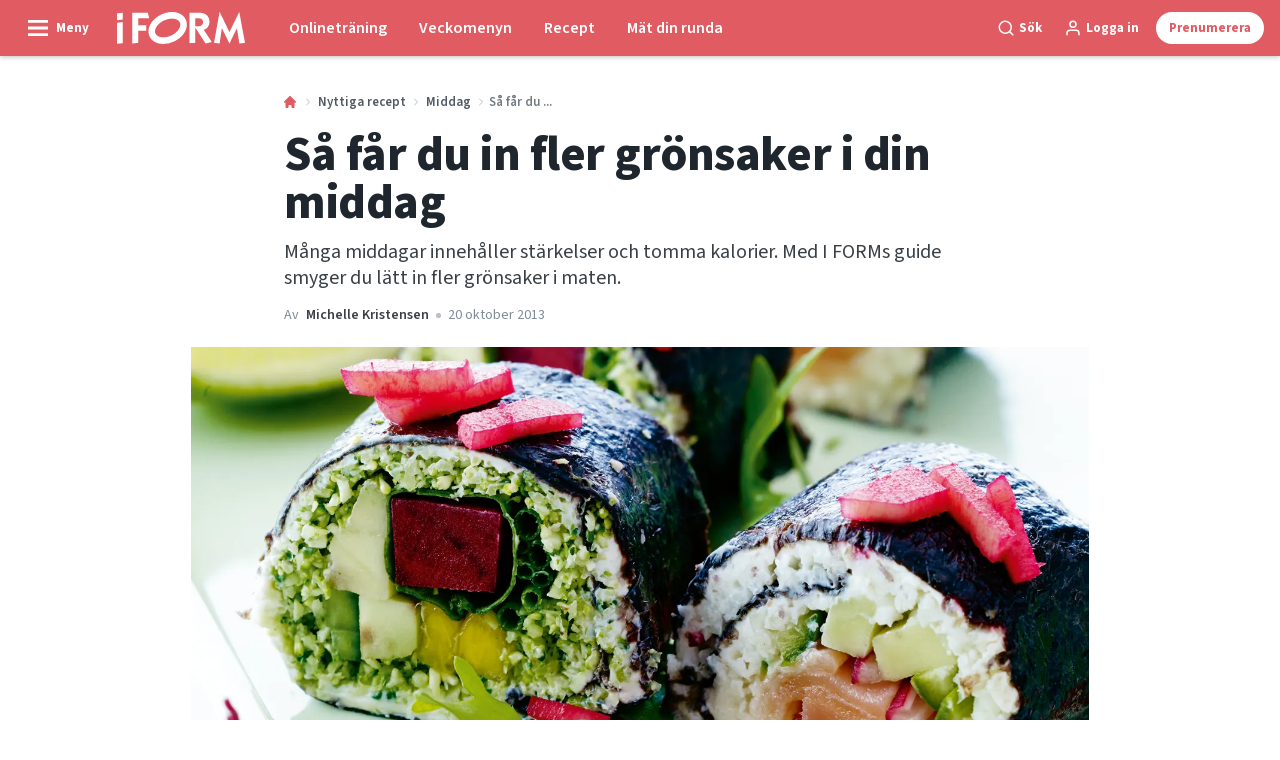

--- FILE ---
content_type: text/html; charset=utf-8
request_url: https://iform.se/nyttiga-recept/middag/smyg-in-gronsaker-i-maten-middag
body_size: 57343
content:
<!doctype html>
<html data-n-head-ssr lang="sv" data-n-head="%7B%22lang%22:%7B%22ssr%22:%22sv%22%7D%7D">
  <head >
    <title>Så får du in fler grönsaker i din middag | iform.se</title><meta data-n-head="ssr" charset="utf-8"><meta data-n-head="ssr" name="viewport" content="width=device-width, initial-scale=1"><meta data-n-head="ssr" name="mobile-web-app-capable" content="yes"><meta data-n-head="ssr" name="apple-mobile-web-app-capable" content="yes"><meta data-n-head="ssr" name="apple-mobile-web-app-status-bar-style" content="black"><meta data-n-head="ssr" name="HandheldFriendly" content="true"><meta data-n-head="ssr" http-equiv="Accept-CH" content="DPR, Width, Viewport-Width"><meta data-n-head="ssr" http-equiv="X-UA-Compatible" content="IE=edge,chrome=1"><meta data-n-head="ssr" name="format-detection" content="telephone=no,date=no,address=no,email=no,url=no"><meta data-n-head="ssr" name="bwlVersion" content="1.5.2"><meta data-n-head="ssr" property="fb:app_id" content="1488773264764147"><meta data-n-head="ssr" property="og:locale" content="sv_SE"><meta data-n-head="ssr" property="og:site_name" content="I FORM"><meta data-n-head="ssr" property="theme-color" content="#ed4b36"><meta data-n-head="ssr" name="description" content="Många middagar innehåller stärkelser och tomma kalorier. Med I FORMs guide smyger du lätt in fler grönsaker i maten."><meta data-n-head="ssr" property="og:url" content="https://iform.se/nyttiga-recept/middag/smyg-in-gronsaker-i-maten-middag"><meta data-n-head="ssr" property="og:title" content="Mer grönsaker till middagen"><meta data-n-head="ssr" property="og:description" content="Många middagar innehåller stärkelser och tomma kalorier. Med I FORMs guide smyger du lätt in fler grönsaker i maten."><meta data-n-head="ssr" property="og:type" content="article"><meta data-n-head="ssr" property="article:published_time" content="2013-10-20T22:00:00.000Z"><meta data-n-head="ssr" property="article:modified_time" content="2021-05-11T15:18:53.000Z"><meta data-n-head="ssr" property="article:section" content="Middag"><meta data-n-head="ssr" property="og:article:author" content="Michelle Kristensen"><meta data-n-head="ssr" property="og:image" content="https://images.bonnier.cloud/files/ifo/production/20210429005327/aftensmad-groenne-tips.jpg?max-w=1200&amp;max-h=630&amp;fit=crop"><meta data-n-head="ssr" property="og:image:type" content="image/jpeg"><meta data-n-head="ssr" property="og:image:secure_url" content="https://images.bonnier.cloud/files/ifo/production/20210429005327/aftensmad-groenne-tips.jpg?max-w=1200&amp;max-h=630&amp;fit=crop"><meta data-n-head="ssr" property="og:image:width" content="1200"><meta data-n-head="ssr" property="og:image:height" content="630"><meta data-n-head="ssr" name="twitter:card" content="summary_large_image"><meta data-n-head="ssr" name="twitter:description" content="Många middagar innehåller stärkelser och tomma kalorier. Med I FORMs guide smyger du lätt in fler grönsaker i maten."><meta data-n-head="ssr" name="twitter:title" content="Mer grönsaker till middagen"><meta data-n-head="ssr" name="twitter:image" content="https://images.bonnier.cloud/files/ifo/production/20210429005327/aftensmad-groenne-tips.jpg"><meta data-n-head="ssr" name="twitter:image" content="https://images.bonnier.cloud/files/ifo/production/20210429005327/aftensmad-groenne-tips.jpg"><meta data-n-head="ssr" name="cxense-site-id" content="1140856762795596803"><meta data-n-head="ssr" name="cXenseParse:bse-country" content="se"><meta data-n-head="ssr" name="cXenseParse:bse-brand" content="IFO"><meta data-n-head="ssr" name="cXenseParse:bse-language" content="sv"><meta data-n-head="ssr" name="cXenseParse:articleid" content="40413"><meta data-n-head="ssr" name="cXenseParse:bse-pagetype" content="article"><meta data-n-head="ssr" name="cXenseParse:pageclass" content="content"><meta data-n-head="ssr" name="cXenseParse:title" content="Mer grönsaker till middagen"><meta data-n-head="ssr" name="cXenseParse:body-text" content="## Testa till exempel...- Lasagne där hälften av pastaplattorna är utbytta mot finriven spetskål.- Köttfärssås med squashspaghetti; squash som har skurits i fina strimlor.- Hamburgare med “bröd” av portobellosvamp eller ugnsbakade skivor av palsternacka.- Soppa med alla grönsaker du har. Se bara till att få med antingen sötpotatis, jordärtskocka, palsternacka eller en broccolistjälk. Det gör soppan krämig om du mixar den.- Sushi där riset har bytts ut mot blomkål eller broccoli som mixats till smulor. Smörj dina tångplattor med till exempel Philadelphiaost, lägg på &quot;ris&quot; och fyllning, innan du rullar och skär till maki. Här har vi använt lax, avokado, rädisor, rödbeta och spenat."><meta data-n-head="ssr" name="cXenseParse:description" content="Många middagar innehåller stärkelser och tomma kalorier. Med I FORMs guide smyger du lätt in fler grönsaker i maten."><meta data-n-head="ssr" name="cXenseParse:image" content="https://images.bonnier.cloud/files/ifo/production/20210429005327/aftensmad-groenne-tips.jpg"><meta data-n-head="ssr" name="cXenseParse:bse-danishsearchtitle" content="Få mere grønt i din aftensmad"><meta data-n-head="ssr" name="cXenseParse:recs:recommendable" content="true"><meta data-n-head="ssr" name="cXenseParse:bse-metatag-changedate" content="2021-05-11T15:18:53.000Z"><meta data-n-head="ssr" name="cXenseParse:recs:publishtime" content="2013-10-20T22:00:00.000Z"><meta data-n-head="ssr" name="cXenseParse:time:bse-featuredtime" content="2013-10-20T22:00:00.000Z"><meta data-n-head="ssr" name="cXenseParse:bse-reading-time" content="1"><meta data-n-head="ssr" name="cXenseParse:bse-taxo-cat" content="Middag"><meta data-n-head="ssr" name="cXenseParse:bse-taxo-cat-url" content="https://iform.se/nyttiga-recept/middag"><meta data-n-head="ssr" name="cXenseParse:bse-taxo-cat-top" content="Nyttiga recept"><meta data-n-head="ssr" name="cXenseParse:bse-taxo-editorial-type" content=""><meta data-n-head="ssr" name="bcm-brand" content="IFO"><meta data-n-head="ssr" name="bcm-country" content="se"><meta data-n-head="ssr" name="bcm-type" content="site"><meta data-n-head="ssr" name="bcm-tablet-breakpoint" content="1025"><meta data-n-head="ssr" name="bcm-mobile-breakpoint" content="768"><meta data-n-head="ssr" name="bcm-title" content="Så får du in fler grönsaker i din middag"><meta data-n-head="ssr" name="bcm-sub" content="Nyttiga recept"><meta data-n-head="ssr" name="bcm-categories" content="Middag,Nyttiga recept"><meta data-n-head="ssr" name="bcm-tags" content=""><meta data-n-head="ssr" name="robots" content="max-image-preview:large"><meta data-n-head="ssr" property="bad:device" name="bad:device" content="desktop"><meta data-n-head="ssr" property="bad:pageType" name="bad:pageType" content="article"><meta data-n-head="ssr" data-n-head="ssr" name="cXenseParse:bse-dominantimage-crop-tv" content="q=60&amp;fp-x=0.5&amp;fp-y=0.5&amp;fit=crop&amp;crop=focalpoint&amp;ar=13:9"><meta data-n-head="ssr" data-n-head="ssr" name="cXenseParse:bse-dominantimage-crop-square" content="q=60&amp;fp-x=0.5&amp;fp-y=0.5&amp;fit=crop&amp;crop=focalpoint&amp;ar=1:1"><meta data-n-head="ssr" data-n-head="ssr" name="cXenseParse:bse-dominantimage-crop-wide169" content="q=60&amp;fp-x=0.5&amp;fp-y=0.5&amp;fit=crop&amp;crop=focalpoint&amp;ar=16:9"><meta data-n-head="ssr" data-n-head="ssr" name="cXenseParse:bse-dominantimage-crop-tv" content="q=60&amp;fp-x=0.5&amp;fp-y=0.5&amp;fit=crop&amp;crop=focalpoint&amp;ar=13:9"><meta data-n-head="ssr" data-n-head="ssr" name="cXenseParse:bse-dominantimage-crop-square" content="q=60&amp;fp-x=0.5&amp;fp-y=0.5&amp;fit=crop&amp;crop=focalpoint&amp;ar=1:1"><meta data-n-head="ssr" data-n-head="ssr" name="cXenseParse:bse-dominantimage-crop-wide169" content="q=60&amp;fp-x=0.5&amp;fp-y=0.5&amp;fit=crop&amp;crop=focalpoint&amp;ar=16:9"><meta data-n-head="ssr" data-n-head="ssr" name="cXenseParse:bse-dominantimage-crop-tv" content="q=60&amp;fp-x=0.5&amp;fp-y=0.5&amp;fit=crop&amp;crop=focalpoint&amp;ar=13:9"><meta data-n-head="ssr" data-n-head="ssr" name="cXenseParse:bse-dominantimage-crop-square" content="q=60&amp;fp-x=0.5&amp;fp-y=0.5&amp;fit=crop&amp;crop=focalpoint&amp;ar=1:1"><meta data-n-head="ssr" data-n-head="ssr" name="cXenseParse:bse-dominantimage-crop-wide169" content="q=60&amp;fp-x=0.5&amp;fp-y=0.5&amp;fit=crop&amp;crop=focalpoint&amp;ar=16:9"><meta data-n-head="ssr" data-n-head="ssr" name="cXenseParse:bse-dominantimage-crop-tv" content="q=60&amp;fp-x=0.5&amp;fp-y=0.5&amp;fit=crop&amp;crop=focalpoint&amp;ar=13:9"><meta data-n-head="ssr" data-n-head="ssr" name="cXenseParse:bse-dominantimage-crop-square" content="q=60&amp;fp-x=0.5&amp;fp-y=0.5&amp;fit=crop&amp;crop=focalpoint&amp;ar=1:1"><meta data-n-head="ssr" data-n-head="ssr" name="cXenseParse:bse-dominantimage-crop-wide169" content="q=60&amp;fp-x=0.5&amp;fp-y=0.5&amp;fit=crop&amp;crop=focalpoint&amp;ar=16:9"><meta data-n-head="ssr" data-n-head="ssr" name="cXenseParse:bse-dominantimage-crop-tv" content="q=60&amp;fp-x=0.5&amp;fp-y=0.5&amp;fit=crop&amp;crop=focalpoint&amp;ar=13:9"><meta data-n-head="ssr" data-n-head="ssr" name="cXenseParse:bse-dominantimage-crop-square" content="q=60&amp;fp-x=0.5&amp;fp-y=0.5&amp;fit=crop&amp;crop=focalpoint&amp;ar=1:1"><meta data-n-head="ssr" data-n-head="ssr" name="cXenseParse:bse-dominantimage-crop-wide169" content="q=60&amp;fp-x=0.5&amp;fp-y=0.5&amp;fit=crop&amp;crop=focalpoint&amp;ar=16:9"><link data-n-head="ssr" rel="icon" type="image/x-icon" href="/favicon.ico"><link data-n-head="ssr" rel="preconnect" href="https://dev.visualwebsiteoptimizer.com"><link data-n-head="ssr" rel="canonical" href="https://iform.se/nyttiga-recept/middag/smyg-in-gronsaker-i-maten-middag"><link data-n-head="ssr" rel="alternate" type="application/rss+xml" title="I FORM RSS feed" href="https://iform.se/feed/rss"><link data-n-head="ssr" rel="alternate" hreflang="da-DK" href="https://iform.dk/sunde-opskrifter/aftensmad/snig-flere-groentsager-ind-i-dine-maaltider-aftensmad"><link data-n-head="ssr" rel="alternate" hreflang="fi-FI" href="https://kuntoplus.fi/terveellisia-resepteja/paivallinen/lisaa-vihreaa-paivallispoytaan"><link data-n-head="ssr" rel="alternate" hreflang="nb-NO" href="https://iform.nu/sunne-oppskrifter/middag/middag-putt-mer-gront-i-hverdagsmaten"><link data-n-head="ssr" rel="alternate" hreflang="sv-SE" href="https://iform.se/nyttiga-recept/middag/smyg-in-gronsaker-i-maten-middag"><link data-n-head="ssr" rel="preload" as="image" href="https://images-bonnier.imgix.net/files/ifo/production/20210429005324/aftensmad-groenne-tips-F-DFmDQVpXQ3iqKerdSkFA.jpg?auto=compress,format&amp;w=1024 1024w" srcset="https://images-bonnier.imgix.net/files/ifo/production/20210429005324/aftensmad-groenne-tips-F-DFmDQVpXQ3iqKerdSkFA.jpg?auto=compress,format&amp;w=1024 1024w, https://images-bonnier.imgix.net/files/ifo/production/20210429005324/aftensmad-groenne-tips-F-DFmDQVpXQ3iqKerdSkFA.jpg?auto=compress,format&amp;w=960 960w, https://images-bonnier.imgix.net/files/ifo/production/20210429005324/aftensmad-groenne-tips-F-DFmDQVpXQ3iqKerdSkFA.jpg?auto=compress,format&amp;w=900 900w, https://images-bonnier.imgix.net/files/ifo/production/20210429005324/aftensmad-groenne-tips-F-DFmDQVpXQ3iqKerdSkFA.jpg?auto=compress,format&amp;w=800 800w, https://images-bonnier.imgix.net/files/ifo/production/20210429005324/aftensmad-groenne-tips-F-DFmDQVpXQ3iqKerdSkFA.jpg?auto=compress,format&amp;w=600 600w, https://images-bonnier.imgix.net/files/ifo/production/20210429005324/aftensmad-groenne-tips-F-DFmDQVpXQ3iqKerdSkFA.jpg?auto=compress,format&amp;w=500 500w, https://images-bonnier.imgix.net/files/ifo/production/20210429005324/aftensmad-groenne-tips-F-DFmDQVpXQ3iqKerdSkFA.jpg?auto=compress,format&amp;w=400 400w, https://images-bonnier.imgix.net/files/ifo/production/20210429005324/aftensmad-groenne-tips-F-DFmDQVpXQ3iqKerdSkFA.jpg?auto=compress,format&amp;w=350 350w, https://images-bonnier.imgix.net/files/ifo/production/20210429005324/aftensmad-groenne-tips-F-DFmDQVpXQ3iqKerdSkFA.jpg?auto=compress,format&amp;w=300 300w, https://images-bonnier.imgix.net/files/ifo/production/20210429005324/aftensmad-groenne-tips-F-DFmDQVpXQ3iqKerdSkFA.jpg?auto=compress,format&amp;w=275 275w, https://images-bonnier.imgix.net/files/ifo/production/20210429005324/aftensmad-groenne-tips-F-DFmDQVpXQ3iqKerdSkFA.jpg?auto=compress,format&amp;w=250 250w, https://images-bonnier.imgix.net/files/ifo/production/20210429005324/aftensmad-groenne-tips-F-DFmDQVpXQ3iqKerdSkFA.jpg?auto=compress,format&amp;w=225 225w, https://images-bonnier.imgix.net/files/ifo/production/20210429005324/aftensmad-groenne-tips-F-DFmDQVpXQ3iqKerdSkFA.jpg?auto=compress,format&amp;w=200 200w, https://images-bonnier.imgix.net/files/ifo/production/20210429005324/aftensmad-groenne-tips-F-DFmDQVpXQ3iqKerdSkFA.jpg?auto=compress,format&amp;w=175 175w, https://images-bonnier.imgix.net/files/ifo/production/20210429005324/aftensmad-groenne-tips-F-DFmDQVpXQ3iqKerdSkFA.jpg?auto=compress,format&amp;w=150 150w, https://images-bonnier.imgix.net/files/ifo/production/20210429005324/aftensmad-groenne-tips-F-DFmDQVpXQ3iqKerdSkFA.jpg?auto=compress,format&amp;w=125 125w, https://images-bonnier.imgix.net/files/ifo/production/20210429005324/aftensmad-groenne-tips-F-DFmDQVpXQ3iqKerdSkFA.jpg?auto=compress,format&amp;w=100 100w"><script data-n-head="ssr" type="text/javascript" id="vwoCode">  window._vwo_code || (function() {
            var account_id = 713144,
                version = 2.1,
                settings_tolerance = 2000,
                hide_element = 'body',
                hide_element_style = 'opacity:0 !important;filter:alpha(opacity=0) !important;background:none !important;transition:none !important;',
                f = false, w = window, d = document, v = d.querySelector('#vwoCode'),
                cK = '_vwo_' + account_id + '_settings', cc = {};
            try {
              var c = JSON.parse(localStorage.getItem('_vwo_' + account_id + '_config'));
              cc = c && typeof c === 'object' ? c : {};
            } catch (e) {}
            var stT = cc.stT === 'session' ? w.sessionStorage : w.localStorage;
            code = {
              use_existing_jquery: function() { return typeof use_existing_jquery !== 'undefined' ? use_existing_jquery : undefined; },
              library_tolerance: function() { return typeof library_tolerance !== 'undefined' ? library_tolerance : undefined; },
              settings_tolerance: function() { return cc.sT || settings_tolerance; },
              hide_element_style: function() { return '{' + (cc.hES || hide_element_style) + '}'; },
              hide_element: function() {
                if (performance.getEntriesByName('first-contentful-paint')[0]) { return ''; }
                return typeof cc.hE === 'string' ? cc.hE : hide_element;
              },
              getVersion: function() { return version; },
              finish: function(e) {
                if (!f) {
                  f = true;
                  var t = d.getElementById('_vis_opt_path_hides');
                  if (t) t.parentNode.removeChild(t);
                  if (e) (new Image).src = 'https://dev.visualwebsiteoptimizer.com/ee.gif?a=' + account_id + e;
                }
              },
              finished: function() { return f; },
              addScript: function(e) {
                var t = d.createElement('script');
                t.type = 'text/javascript';
                if (e.src) { t.src = e.src; } else { t.text = e.text; }
                d.getElementsByTagName('head')[0].appendChild(t);
              },
              load: function(e, t) {
                var i = this.getSettings(), n = d.createElement('script'), r = this;
                t = t || {};
                if (i) {
                  n.textContent = i;
                  d.getElementsByTagName('head')[0].appendChild(n);
                  if (!w.VWO || VWO.caE) {
                    stT.removeItem(cK);
                    r.load(e);
                  }
                } else {
                  var o = new XMLHttpRequest();
                  o.open('GET', e, true);
                  o.withCredentials = !t.dSC;
                  o.responseType = t.responseType || 'text';
                  o.onload = function() {
                    if (t.onloadCb) { return t.onloadCb(o, e); }
                    if (o.status === 200) { _vwo_code.addScript({ text: o.responseText }); }
                    else { _vwo_code.finish('&e=loading_failure:' + e); }
                  };
                  o.onerror = function() {
                    if (t.onerrorCb) { return t.onerrorCb(e); }
                    _vwo_code.finish('&e=loading_failure:' + e);
                  };
                  o.send();
                }
              },
              getSettings: function() {
                try {
                  var e = stT.getItem(cK);
                  if (!e) { return; }
                  e = JSON.parse(e);
                  if (Date.now() > e.e) {
                    stT.removeItem(cK);
                    return;
                  }
                  return e.s;
                } catch (e) { return; }
              },
              init: function() {
                if (d.URL.indexOf('__vwo_disable__') > -1) return;
                var e = this.settings_tolerance();
                w._vwo_settings_timer = setTimeout(function() {
                  _vwo_code.finish();
                  stT.removeItem(cK);
                }, e);
                var t;
                if (this.hide_element() !== 'body') {
                  t = d.createElement('style');
                  var i = this.hide_element(), n = i ? i + this.hide_element_style() : '', r = d.getElementsByTagName('head')[0];
                  t.setAttribute('id', '_vis_opt_path_hides');
                  v && t.setAttribute('nonce', v.nonce);
                  t.setAttribute('type', 'text/css');
                  if (t.styleSheet) t.styleSheet.cssText = n;
                  else t.appendChild(d.createTextNode(n));
                  r.appendChild(t);
                } else {
                  t = d.getElementsByTagName('head')[0];
                  var n = d.createElement('div');
                  n.style.cssText = 'z-index: 2147483647 !important;position: fixed !important;left: 0 !important;top: 0 !important;width: 100% !important;height: 100% !important;background: white !important;';
                  n.setAttribute('id', '_vis_opt_path_hides');
                  n.classList.add('_vis_hide_layer');
                  t.parentNode.insertBefore(n, t.nextSibling);
                }
                var o = 'https://dev.visualwebsiteoptimizer.com/j.php?a=' + account_id + '&u=' + encodeURIComponent(d.URL) + '&vn=' + version;
                if (w.location.search.indexOf('_vwo_xhr') !== -1) {
                  this.addScript({ src: o });
                } else {
                  this.load(o + '&x=true');
                }
              }
            };
            w._vwo_code = code;
            code.init();
          })();
      
          window.VWO = window.VWO || [];
          window.VWO.push(['onVariationApplied', function(data) {
            var expId = data[1];
            var variationId = data[2];
            if (typeof(_vwo_exp[expId].comb_n[variationId]) !== 'undefined' && ['VISUAL_AB', 'VISUAL', 'SPLIT_URL', 'SURVEY'].indexOf(_vwo_exp[expId].type) > -1) {
              var x = [_vwo_exp[expId].comb_n[variationId]];
              window._mfq = window._mfq || [];
              window._mfq.push(["tag", "Variant: " + x]);
            }
          }]);  </script><script data-n-head="ssr" data-hid="gtm-script">if(!window._gtm_init){window._gtm_init=1;(function(w,n,d,m,e,p){w[d]=(w[d]==1||n[d]=='yes'||n[d]==1||n[m]==1||(w[e]&&w[e][p]&&w[e][p]()))?1:0})(window,navigator,'doNotTrack','msDoNotTrack','external','msTrackingProtectionEnabled');(function(w,d,s,l,x,y){w[x]={};w._gtm_inject=function(i){if(w.doNotTrack||w[x][i])return;w[x][i]=1;w[l]=w[l]||[];w[l].push({'gtm.start':new Date().getTime(),event:'gtm.js'});var f=d.getElementsByTagName(s)[0],j=d.createElement(s);j.async=true;j.src='https://www.googletagmanager.com/gtm.js?id='+i;f.parentNode.insertBefore(j,f);}})(window,document,'script','dataLayer','_gtm_ids','_gtm_inject')}</script><script data-n-head="ssr" data-hid="CookieConsent" id="CookieConsent" type="text/javascript" charset="utf-8">window.gdprAppliesGlobally=true;(function(){function r(e){if(!window.frames[e]){if(document.body&&document.body.firstChild){var t=document.body;var n=document.createElement("iframe");n.style.display="none";n.name=e;n.title=e;t.insertBefore(n,t.firstChild)}else{setTimeout(function(){r(e)},5)}}}function e(n,i,o,c,s){function e(e,t,n,r){if(typeof n!=="function"){return}if(!window[i]){window[i]=[]}var a=false;if(s){a=s(e,r,n)}if(!a){window[i].push({command:e,version:t,callback:n,parameter:r})}}e.stub=true;e.stubVersion=2;function t(r){if(!window[n]||window[n].stub!==true){return}if(!r.data){return}var a=typeof r.data==="string";var e;try{e=a?JSON.parse(r.data):r.data}catch(t){return}if(e[o]){var i=e[o];window[n](i.command,i.version,function(e,t){var n={};n[c]={returnValue:e,success:t,callId:i.callId};r.source.postMessage(a?JSON.stringify(n):n,"*")},i.parameter)}}if(typeof window[n]!=="function"){window[n]=e;if(window.addEventListener){window.addEventListener("message",t,false)}else{window.attachEvent("onmessage",t)}}}e("__tcfapi","__tcfapiBuffer","__tcfapiCall","__tcfapiReturn");r("__tcfapiLocator");(function(e,t){var n=document.createElement("link");n.rel="preload";n.as="script";var r=document.createElement("script");r.id="spcloader";r.type="text/javascript";r["async"]=true;r.charset="utf-8";var a="https://sdk.privacy-center.org/"+e+"/loader.js?target_type=notice&target="+t;n.href=a;r.src=a;var i=document.getElementsByTagName("script")[0];i.parentNode.insertBefore(n,i);i.parentNode.insertBefore(r,i)})("fb809c51-e9cd-4e35-a92d-e44bb858841e","rQMhdcei")})();</script><script data-n-head="ssr" data-hid="DidomiConfig" innterHTML="window.didomiConfig = {
        user: {
          bots: {
            consentRequired: false,
            types: ['crawlers', 'performance'],
            extraUserAgents: [],
          }
        }
      }" type="text/javascript" charset="utf-8"></script><script data-n-head="ssr" data-hid="gpt-script-id" src="https://securepubads.g.doubleclick.net/tag/js/gpt.js" data-vendor="google"></script><script data-n-head="ssr" data-hid="rubicon-script-id" src="https://micro.rubiconproject.com/prebid/dynamic/12954.js?site=BP_SE" id="rubicon-script-id" data-vendor="iab:52"></script><script data-n-head="ssr" data-hid="cxense" src="https://cdn.cxense.com/cx.cce.js" defer ssr="false"></script><script data-n-head="ssr" data-hid="common-bonnier-datalayer-cloud-script" src="https://europe-west1-bonnier-big-data.cloudfunctions.net/commonBonnierDataLayer" async></script><script data-n-head="ssr" data-hid="cxense-init" type="text/javascript" charset="utf-8">
            window.cX = window.cX || {}
            window.cX.callQueue = window.cX.callQueue || []
            window.cX.callQueue.push(['setSiteId', '1140856762795596803'])
            window.cX.callQueue.push(['sendPageViewEvent'])
          </script><script data-n-head="ssr" data-hid="piano-script" type="text/javascript" charset="utf-8" ssr="false">
          tp = window.tp || [];
          tp.push(["setAid", 'WEcPCQfapu']);
          tp.push(["setSandbox", false]);
          tp.push(["setCxenseSiteId", '1140856762795596803']);

          (function(src) {
              var a = document.createElement("script");
              a.type = "text/javascript";
              a.async = true;
              a.src = src;
              var b = document.getElementsByTagName("script")[0];
              b.parentNode.insertBefore(a, b)
          })("https://cdn.tinypass.com/api/tinypass.min.js");
      </script><script data-n-head="ssr" type="application/ld+json">[{"@context":"https://schema.org","@type":"Article","@id":"https://iform.se/nyttiga-recept/middag/smyg-in-gronsaker-i-maten-middag#article","inLanguage":"sv-SE","url":"https://iform.se/nyttiga-recept/middag/smyg-in-gronsaker-i-maten-middag","mainEntityOfPage":"https://iform.se/nyttiga-recept/middag/smyg-in-gronsaker-i-maten-middag","name":"Så får du in fler grönsaker i din middag","image":"https://images.bonnier.cloud/files/ifo/production/20210429005327/aftensmad-groenne-tips.jpg","description":"Många middagar innehåller stärkelser och tomma kalorier. Med I FORMs guide smyger du lätt in fler grönsaker i maten.","headline":"Så får du in fler grönsaker i din middag","datePublished":"2013-10-20T22:00:00.000Z","dateModified":"2021-05-11T15:18:53.000Z","publisher":[{"@type":"Organization","url":"https://iform.se","name":"I FORM","description":"I FORM är Skandinaviens största hemsida om träning, kost och att gå ner i vikt. Hitta de bästa tipsen, programmen och recepten för en sundare vardag här.","logo":[{"@type":"ImageObject","url":"iform.se/logo.svg"}]}],"author":[{"@type":"Person","@id":"https://iform.se/author/michelle-kristensen#Person","name":"Michelle Kristensen","url":"https://iform.se/author/michelle-kristensen","jobTitle":"Hälsoexpert","description":"Utbildning: Kandidatexamen i Idrott och Human näring\nKandidantexamen från Århus Universitet samt Köpenhamns Universitet. Ägare av MKuniverset.dk. Fast skribent på I FORM mellan 2010-2015.\nMer info: instagram.com/michellekristensen.dk","image":[]}],"potentialAction":[{"@type":"ReadAction","target":["https://iform.se"]},{"@type":"SearchAction","target":[{"@type":"EntryPoint","urlTemplate":"https://iform.se/search?s={search_term_string}"}],"query-input":[{"@type":"PropertyValueSpecification","valueRequired":"https://schema.org/True","valueName":"search_term_string"}]}]},{"@context":"https://schema.org","@type":"ItemList","itemListElement":[]},{"@context":"https://schema.org","@type":"ItemList","itemListElement":[]},{"@context":"https://schema.org","@type":"BreadcrumbList","itemListElement":[{"@context":"https://schema.org","@type":"ListItem","position":0,"name":"nyttiga recept","item":"https://iform.se/nyttiga-recept"},{"@context":"https://schema.org","@type":"ListItem","position":1,"name":"middag","item":"https://iform.se/nyttiga-recept/middag"},{"@context":"https://schema.org","@type":"ListItem","position":2,"name":"smyg in gronsaker i maten middag","item":null}]},{"@context":"https://schema.org","@type":"Article","@id":"https://iform.se/nyttiga-recept/middag/smyg-in-gronsaker-i-maten-middag#article","inLanguage":"sv-SE","isAccessibleForFree":true}]</script><link rel="preload" href="/_nuxt/66ca71a.js" as="script"><link rel="preload" href="/_nuxt/2d2bbb6.js" as="script"><link rel="preload" href="/_nuxt/css/ce3c010.css" as="style"><link rel="preload" href="/_nuxt/2c0ada6.js" as="script"><link rel="preload" href="/_nuxt/css/562b940.css" as="style"><link rel="preload" href="/_nuxt/b596a3e.js" as="script"><link rel="preload" href="/_nuxt/a0003d2.js" as="script"><link rel="preload" href="/_nuxt/css/63a0173.css" as="style"><link rel="preload" href="/_nuxt/f6a8680.js" as="script"><link rel="preload" href="/_nuxt/css/81faa8d.css" as="style"><link rel="preload" href="/_nuxt/66d1b58.js" as="script"><link rel="preload" href="/_nuxt/fa788dc.js" as="script"><link rel="preload" href="/_nuxt/css/00478f8.css" as="style"><link rel="preload" href="/_nuxt/4019610.js" as="script"><link rel="preload" href="/_nuxt/4b357a9.js" as="script"><link rel="preload" href="/_nuxt/css/52452a6.css" as="style"><link rel="preload" href="/_nuxt/22bf8eb.js" as="script"><link rel="preload" href="/_nuxt/css/6da55b8.css" as="style"><link rel="preload" href="/_nuxt/a24adb6.js" as="script"><link rel="preload" href="/_nuxt/css/6e5d32d.css" as="style"><link rel="preload" href="/_nuxt/d0de2e3.js" as="script"><link rel="stylesheet" href="/_nuxt/css/ce3c010.css"><link rel="stylesheet" href="/_nuxt/css/562b940.css"><link rel="stylesheet" href="/_nuxt/css/63a0173.css"><link rel="stylesheet" href="/_nuxt/css/81faa8d.css"><link rel="stylesheet" href="/_nuxt/css/00478f8.css"><link rel="stylesheet" href="/_nuxt/css/52452a6.css"><link rel="stylesheet" href="/_nuxt/css/6da55b8.css"><link rel="stylesheet" href="/_nuxt/css/6e5d32d.css">
  </head>
  <body class="no-js" data-n-head="%7B%22class%22:%7B%22ssr%22:%22no-js%22%7D%7D">
    <noscript data-n-head="ssr" data-hid="gtm-noscript" data-pbody="true"><iframe src="https://www.googletagmanager.com/ns.html?id=GTM-5HQ6KLM&" height="0" width="0" style="display:none;visibility:hidden" title="gtm"></iframe></noscript><div data-server-rendered="true" id="__nuxt"><!----><div id="__layout"><main data-fetch-key="data-v-98aaf726:0" data-v-98aaf726><div id="mkt-placement-5" data-v-afb14004 data-v-98aaf726></div> <div id="mkt-placement-4" data-v-afb14004 data-v-98aaf726></div> <div id="mkt-placement-11" data-v-afb14004 data-v-98aaf726></div> <div data-v-98aaf726><div class="vue-portal-target" data-v-98aaf726></div></div> <div data-v-1746762e data-v-98aaf726><header class="site-header" data-v-1746762e><div class="header-grid" data-v-1746762e><div class="header-grid__logo" data-v-1746762e><label for="main-menu-toggle" aria-controls="offcanvas" tabindex="0" class="hamburger" data-v-1746762e><svg viewBox="0 0 22 17" class="hamburger__icon" data-v-1746762e><use xlink:href="/_nuxt/img/sprite.a7420f9.svg#hamburger-bold"></use></svg> <span class="hamburger__label" data-v-1746762e>
            Meny
          </span></label> <a href="/" title="Hem" class="header__logo nuxt-link-active" data-v-450a308a data-v-1746762e><span data-v-450a308a><svg viewBox="0 0 521 130" class="header__svg" data-v-450a308a><use xlink:href="/_nuxt/img/sprite.a7420f9.svg#iform"></use></svg></span></a></div> <nav class="header-grid__menu-md hidden-md-down" data-v-1746762e><ul class="tabs-md" data-v-1746762e><a href="/trana-med-i-form" class="tabs-md__item" data-v-1746762e><span class="tabs-md__link" data-v-1746762e>
              Onlineträning
            </span></a><a href="/nyttiga-recept/menyer/meny-vecka-5-2026" class="tabs-md__item" data-v-1746762e><span class="tabs-md__link" data-v-1746762e>
              Veckomenyn
            </span></a><a href="/nyttiga-recept" class="tabs-md__item nuxt-link-active" data-v-1746762e><span class="tabs-md__link" data-v-1746762e>
              Recept
            </span></a><a href="/mat-din-runda" class="tabs-md__item" data-v-1746762e><span class="tabs-md__link" data-v-1746762e>
              Mät din runda
            </span></a></ul></nav> <div class="header-grid__tools" data-v-1746762e><div class="grid__item" data-v-1746762e><span class="btn-tool btn-tool--default toggleSearch" data-v-1746762e><svg viewBox="0 0 21 21" class="btn-tool__icon" data-v-1746762e><use xlink:href="/_nuxt/img/sprite.a7420f9.svg#search"></use></svg> <span class="btn-tool__label hidden-xs-down" data-v-1746762e>
              Sök
            </span></span></div> <div class="grid__item" style="display:none;" data-v-1746762e><span class="btn-tool btn-tool--default toggleUserMenu" data-v-1746762e><svg viewBox="0 0 21 21" class="btn-tool__icon" data-v-1746762e><use xlink:href="/_nuxt/img/sprite.a7420f9.svg#user"></use></svg> <span class="btn-tool__label" data-v-1746762e>
              Min sida
            </span></span></div> <div class="grid__item hidden-sm-down" data-v-1746762e><!----></div> <div class="grid__item" data-v-1746762e><button data-href="#" class="btn-tool btn-tool--subscribe mkt-subscribe-trigger" data-v-1746762e><span class="btn-tool__label" data-v-1746762e>
              Prenumerera
            </span></button></div></div></div></header> <nav class="header-grid__menu-sm hidden-lg-up" data-v-1746762e><ul class="tabs-sm" data-v-1746762e><a href="/trana-med-i-form" class="tabs-sm__item" data-v-1746762e><span class="tabs-sm__link" data-v-1746762e>
          Onlineträning
        </span></a><a href="/nyttiga-recept/menyer/meny-vecka-5-2026" class="tabs-sm__item" data-v-1746762e><span class="tabs-sm__link" data-v-1746762e>
          Veckomenyn
        </span></a><a href="/nyttiga-recept" class="tabs-sm__item nuxt-link-active" data-v-1746762e><span class="tabs-sm__link" data-v-1746762e>
          Recept
        </span></a><a href="/mat-din-runda" class="tabs-sm__item" data-v-1746762e><span class="tabs-sm__link" data-v-1746762e>
          Mät din runda
        </span></a></ul></nav> <div id="offcanvas" class="offcanvas" data-v-1746762e><div class="offcanvas__overlay" data-v-1746762e></div></div> <div class="offcanvas-search" data-v-1746762e><div class="offcanvas-search__container" data-v-1746762e><div class="grid" data-v-1746762e><div class="grid__item--content" data-v-1746762e><span class="offcanvas-search__close toggleSearch btn-tool btn-tool--gray" data-v-1746762e><span class="btn-tool__label" data-v-1746762e>
              Stäng
            </span> <svg viewBox="0 0 19 18" class="btn-tool__icon" data-v-1746762e><use xlink:href="/_nuxt/img/sprite.a7420f9.svg#close"></use></svg></span> <form class="search__form mb-2" data-v-5a7c04cd data-v-1746762e><input type="search" name="s" placeholder="Skriv in sökord" value="" class="search__input search__input--shadow" data-v-5a7c04cd> <button type="submit" class="btn search__submit" data-v-5a7c04cd><svg viewBox="0 0 24 24" class="search__svg" data-v-5a7c04cd><use xlink:href="/_nuxt/img/sprite.a7420f9.svg#search"></use></svg> <span class="btn__label" data-v-5a7c04cd>
      Sök
    </span></button></form></div></div></div></div></div> <div data-v-2fe59941 data-v-98aaf726><input id="main-menu-toggle" tabindex="-1" type="checkbox" class="js-menu-fallback-checkbox" data-v-2fe59941> <div id="offcanvas" class="offcanvas" data-v-2fe59941><div class="offcanvas__container offcanvas__container__left" data-v-2fe59941><nav class="main-nav" data-v-17914cd8 data-v-98aaf726><div class="main-nav__top" data-v-17914cd8><label id="close-main-nav" for="main-menu-toggle" role="presentation" class="main-nav__close btn-tool btn-tool--gray" data-v-17914cd8><svg viewBox="0 0 24 24" class="btn-tool__icon" data-v-17914cd8><use xlink:href="/_nuxt/img/sprite.a7420f9.svg#close"></use></svg> <span class="btn-tool__label" data-v-17914cd8>Stäng</span></label> <div data-v-17914cd8><!----></div></div> <a href="/" class="main-nav__frontpage-link nuxt-link-active" data-v-17914cd8><span class="main-nav__frontpage-link--icon" data-v-17914cd8><svg viewBox="0 0 17 17" class="main-nav__svg" data-v-17914cd8><use xlink:href="/_nuxt/img/sprite.a7420f9.svg#home"></use></svg></span> <span data-v-17914cd8>
      Till startsidan
    </span></a> <ul role="menubar" class="main-menu" data-v-17914cd8><li role="menuitem" class="main-menu__item" data-v-17914cd8><button id="toggle-97" aria-expanded="false" class="main-menu__btn main-menu__toggle-submenu" data-v-17914cd8><span class="main-menu__icon" data-v-17914cd8><svg viewBox="0 0 24 24" class="main-menu__svg" data-v-17914cd8><use xlink:href="/_nuxt/img/sprite.a7420f9.svg#chevron-down"></use></svg></span> <span class="main-menu__label" data-v-17914cd8>Mät din runda</span></button> <div class="sub-menu" data-v-17914cd8><ul class="sub-menu__list" data-v-17914cd8><li class="sub-menu__item" data-v-17914cd8><a href="/mat-din-runda" class="sub-menu__link" data-v-17914cd8>MÄT DIN RUNDA</a></li><li class="sub-menu__item" data-v-17914cd8><a href="https://mat-din-runda.iform.se/" class="sub-menu__link" data-v-17914cd8>Rita din runda</a></li><li class="sub-menu__item" data-v-17914cd8><a href="https://mat-din-runda.iform.se/nouser" class="sub-menu__link" data-v-17914cd8>Mina rundor</a></li></ul></div></li><li role="menuitem" class="main-menu__item" data-v-17914cd8><button id="toggle-357" aria-expanded="false" class="main-menu__btn main-menu__toggle-submenu" data-v-17914cd8><span class="main-menu__icon" data-v-17914cd8><svg viewBox="0 0 24 24" class="main-menu__svg" data-v-17914cd8><use xlink:href="/_nuxt/img/sprite.a7420f9.svg#chevron-down"></use></svg></span> <span class="main-menu__label" data-v-17914cd8>Träning</span></button> <div class="sub-menu" data-v-17914cd8><ul class="sub-menu__list" data-v-17914cd8><li class="sub-menu__item" data-v-17914cd8><a href="/traning" class="sub-menu__link" data-v-17914cd8>TRÄNING</a></li><li class="sub-menu__item" data-v-17914cd8><a href="/tags/traningsprogram" class="sub-menu__link" data-v-17914cd8>Alla träningsprogram</a></li><li class="sub-menu__item" data-v-17914cd8><a href="/traning/onlinetraning" class="sub-menu__link" data-v-17914cd8>Onlineträning</a></li><li class="sub-menu__item" data-v-17914cd8><a href="/tags/fit-pa-et-kick" class="sub-menu__link" data-v-17914cd8>Fit på et kick-program</a></li><li class="sub-menu__item" data-v-17914cd8><a href="/traning/onlinetraning/ovningar" class="sub-menu__link" data-v-17914cd8>Övningar</a></li><li class="sub-menu__item" data-v-17914cd8><a href="/traning/styrketraning" class="sub-menu__link" data-v-17914cd8>Styrketräning</a></li><li class="sub-menu__item" data-v-17914cd8><a href="/traning/yoga" class="sub-menu__link" data-v-17914cd8>Yoga</a></li><li class="sub-menu__item" data-v-17914cd8><a href="/halsa/skador" class="sub-menu__link" data-v-17914cd8>Skador</a></li><li class="sub-menu__item" data-v-17914cd8><a href="/traningsutrustning" class="sub-menu__link" data-v-17914cd8>Träningskläder och -utrustning</a></li><li class="sub-menu__item" data-v-17914cd8><a href="/traning/rakna-ut-ditt-konditionsvarde-med-coopertestet" class="sub-menu__link" data-v-17914cd8>Coopertest - mät din kondition</a></li></ul></div></li><li role="menuitem" class="main-menu__item" data-v-17914cd8><button id="toggle-524" aria-expanded="false" class="main-menu__btn main-menu__toggle-submenu" data-v-17914cd8><span class="main-menu__icon" data-v-17914cd8><svg viewBox="0 0 24 24" class="main-menu__svg" data-v-17914cd8><use xlink:href="/_nuxt/img/sprite.a7420f9.svg#chevron-down"></use></svg></span> <span class="main-menu__label" data-v-17914cd8>Löpning &amp; promenader</span></button> <div class="sub-menu" data-v-17914cd8><ul class="sub-menu__list" data-v-17914cd8><li class="sub-menu__item" data-v-17914cd8><a href="/traning/lopning" class="sub-menu__link" data-v-17914cd8>Löpning</a></li><li class="sub-menu__item" data-v-17914cd8><a href="/traning/gang" class="sub-menu__link" data-v-17914cd8>Gång</a></li><li class="sub-menu__item" data-v-17914cd8><a href="/lopprogram-i-form" class="sub-menu__link" data-v-17914cd8>Löpprogram</a></li><li class="sub-menu__item" data-v-17914cd8><a href="/traning/lopning/5-km-lopprogram" class="sub-menu__link" data-v-17914cd8>Springa 5 km</a></li><li class="sub-menu__item" data-v-17914cd8><a href="/traning/lopning/springa-en-mil" class="sub-menu__link" data-v-17914cd8>Springa en mil</a></li><li class="sub-menu__item" data-v-17914cd8><a href="/traning/lopning/halvmarathon" class="sub-menu__link" data-v-17914cd8>Halvmarathon</a></li><li class="sub-menu__item" data-v-17914cd8><a href="/traning/lopning/marathon" class="sub-menu__link" data-v-17914cd8>Marathon</a></li><li class="sub-menu__item" data-v-17914cd8><a href="/traning/lopning/intervalltraning-lopning" class="sub-menu__link" data-v-17914cd8>Intervallträning</a></li></ul></div></li><li role="menuitem" class="main-menu__item" data-v-17914cd8><button id="toggle-108" aria-expanded="false" class="main-menu__btn main-menu__toggle-submenu" data-v-17914cd8><span class="main-menu__icon" data-v-17914cd8><svg viewBox="0 0 24 24" class="main-menu__svg" data-v-17914cd8><use xlink:href="/_nuxt/img/sprite.a7420f9.svg#chevron-down"></use></svg></span> <span class="main-menu__label" data-v-17914cd8>Recept</span></button> <div class="sub-menu" data-v-17914cd8><ul class="sub-menu__list" data-v-17914cd8><li class="sub-menu__item" data-v-17914cd8><a href="/nyttiga-recept" class="sub-menu__link nuxt-link-active" data-v-17914cd8>RECEPT</a></li><li class="sub-menu__item" data-v-17914cd8><a href="/nyttiga-recept/menyer" class="sub-menu__link" data-v-17914cd8>Menyer</a></li><li class="sub-menu__item" data-v-17914cd8><a href="/nyttiga-recept/middag" class="sub-menu__link nuxt-link-active" data-v-17914cd8>Middag</a></li><li class="sub-menu__item" data-v-17914cd8><a href="/nyttiga-recept/lunch" class="sub-menu__link" data-v-17914cd8>Lunch</a></li><li class="sub-menu__item" data-v-17914cd8><a href="/nyttiga-recept/frukost" class="sub-menu__link" data-v-17914cd8>Frukost</a></li><li class="sub-menu__item" data-v-17914cd8><a href="/nyttiga-recept/brod" class="sub-menu__link" data-v-17914cd8>Bröd</a></li><li class="sub-menu__item" data-v-17914cd8><a href="/tags/sallad" class="sub-menu__link" data-v-17914cd8>Sallad</a></li><li class="sub-menu__item" data-v-17914cd8><a href="/nyttiga-recept/kakor" class="sub-menu__link" data-v-17914cd8>Kakor</a></li><li class="sub-menu__item" data-v-17914cd8><a href="/nyttiga-recept/pannkakor" class="sub-menu__link" data-v-17914cd8>Pannkakor</a></li><li class="sub-menu__item" data-v-17914cd8><a href="/nyttiga-recept/dessert" class="sub-menu__link" data-v-17914cd8>Dessert</a></li><li class="sub-menu__item" data-v-17914cd8><a href="/nyttiga-recept/nyttiga-snacks" class="sub-menu__link" data-v-17914cd8>Nyttiga snacks</a></li><li class="sub-menu__item" data-v-17914cd8><a href="/nyttiga-recept/smoothie" class="sub-menu__link" data-v-17914cd8>Smoothie</a></li><li class="sub-menu__item" data-v-17914cd8><a href="/nyttiga-recept/juice-recept" class="sub-menu__link" data-v-17914cd8>Juice-recept</a></li><li class="sub-menu__item" data-v-17914cd8><a href="/tags/vegetarisk-mat" class="sub-menu__link" data-v-17914cd8>Vegetarisk mat</a></li><li class="sub-menu__item" data-v-17914cd8><a href="/nyttig-mat/gram-till-dl" class="sub-menu__link" data-v-17914cd8>Räkna om gram till dl</a></li></ul></div></li><li role="menuitem" class="main-menu__item" data-v-17914cd8><button id="toggle-322" aria-expanded="false" class="main-menu__btn main-menu__toggle-submenu" data-v-17914cd8><span class="main-menu__icon" data-v-17914cd8><svg viewBox="0 0 24 24" class="main-menu__svg" data-v-17914cd8><use xlink:href="/_nuxt/img/sprite.a7420f9.svg#chevron-down"></use></svg></span> <span class="main-menu__label" data-v-17914cd8>Hälsosam kost</span></button> <div class="sub-menu" data-v-17914cd8><ul class="sub-menu__list" data-v-17914cd8><li class="sub-menu__item" data-v-17914cd8><a href="/nyttig-mat" class="sub-menu__link" data-v-17914cd8>HÄLSOSAM KOST</a></li><li class="sub-menu__item" data-v-17914cd8><a href="/nyttig-mat/kostrad" class="sub-menu__link" data-v-17914cd8>Kostråd</a></li><li class="sub-menu__item" data-v-17914cd8><a href="/nyttig-mat/superfood" class="sub-menu__link" data-v-17914cd8>Nyttiga råvaror</a></li><li class="sub-menu__item" data-v-17914cd8><a href="/nyttig-mat/traningskost" class="sub-menu__link" data-v-17914cd8>Träningskost</a></li><li class="sub-menu__item" data-v-17914cd8><a href="/nyttig-mat/test-hur-mycket-protein-behover-du" class="sub-menu__link" data-v-17914cd8>Räkna ut: Hur mycket protein per dag?</a></li></ul></div></li><li role="menuitem" class="main-menu__item" data-v-17914cd8><button id="toggle-633" aria-expanded="false" class="main-menu__btn main-menu__toggle-submenu" data-v-17914cd8><span class="main-menu__icon" data-v-17914cd8><svg viewBox="0 0 24 24" class="main-menu__svg" data-v-17914cd8><use xlink:href="/_nuxt/img/sprite.a7420f9.svg#chevron-down"></use></svg></span> <span class="main-menu__label" data-v-17914cd8>Vikt</span></button> <div class="sub-menu" data-v-17914cd8><ul class="sub-menu__list" data-v-17914cd8><li class="sub-menu__item" data-v-17914cd8><a href="/ga-ner-i-vikt" class="sub-menu__link" data-v-17914cd8>VIKT</a></li><li class="sub-menu__item" data-v-17914cd8><a href="/ga-ner-i-vikt/dieter" class="sub-menu__link" data-v-17914cd8>Viktminskningskur</a></li><li class="sub-menu__item" data-v-17914cd8><a href="/ga-ner-i-vikt/dieter/kostplan-viktminskning" class="sub-menu__link" data-v-17914cd8>Kostplan</a></li><li class="sub-menu__item" data-v-17914cd8><a href="/ga-ner-i-vikt/motivation-till-viktminskning" class="sub-menu__link" data-v-17914cd8>Tips för att gå ner i vikt</a></li><li class="sub-menu__item" data-v-17914cd8><a href="/ga-ner-i-vikt/platt-mage" class="sub-menu__link" data-v-17914cd8>Platt mage</a></li><li class="sub-menu__item" data-v-17914cd8><a href="/ga-ner-i-vikt/kaloriforbranning" class="sub-menu__link" data-v-17914cd8>Kaloriförbränning</a></li><li class="sub-menu__item" data-v-17914cd8><a href="/ga-ner-i-vikt/vad-betyder-ditt-bmi-varde" class="sub-menu__link" data-v-17914cd8>BMI-räknare</a></li><li class="sub-menu__item" data-v-17914cd8><a href="/nyttig-mat/sa-manga-kalorier-behover-du" class="sub-menu__link" data-v-17914cd8>Kaloriräknare</a></li><li class="sub-menu__item" data-v-17914cd8><a href="/traning/sa-mycket-forbranner-du" class="sub-menu__link" data-v-17914cd8>Räkna ut din förbränning</a></li></ul></div></li><li role="menuitem" class="main-menu__item" data-v-17914cd8><button id="toggle-199" aria-expanded="false" class="main-menu__btn main-menu__toggle-submenu" data-v-17914cd8><span class="main-menu__icon" data-v-17914cd8><svg viewBox="0 0 24 24" class="main-menu__svg" data-v-17914cd8><use xlink:href="/_nuxt/img/sprite.a7420f9.svg#chevron-down"></use></svg></span> <span class="main-menu__label" data-v-17914cd8>Hälsa</span></button> <div class="sub-menu" data-v-17914cd8><ul class="sub-menu__list" data-v-17914cd8><li class="sub-menu__item" data-v-17914cd8><a href="/halsa" class="sub-menu__link" data-v-17914cd8>HÄLSA</a></li><li class="sub-menu__item" data-v-17914cd8><a href="/halsa/forebyggande" class="sub-menu__link" data-v-17914cd8>Förebyggande</a></li><li class="sub-menu__item" data-v-17914cd8><a href="/halsa/hjarta" class="sub-menu__link" data-v-17914cd8>Hjärta</a></li><li class="sub-menu__item" data-v-17914cd8><a href="/halsa/cancer" class="sub-menu__link" data-v-17914cd8>Cancer</a></li><li class="sub-menu__item" data-v-17914cd8><a href="/halsa/stress" class="sub-menu__link" data-v-17914cd8>Stress</a></li><li class="sub-menu__item" data-v-17914cd8><a href="/halsa/somn" class="sub-menu__link" data-v-17914cd8>Sömn</a></li><li class="sub-menu__item" data-v-17914cd8><a href="/tags/sund-mage" class="sub-menu__link" data-v-17914cd8>Sund mage</a></li><li class="sub-menu__item" data-v-17914cd8><a href="/halsa/psykologi" class="sub-menu__link" data-v-17914cd8>Psykologi</a></li><li class="sub-menu__item" data-v-17914cd8><a href="/halsa/sex" class="sub-menu__link" data-v-17914cd8>Sex</a></li><li class="sub-menu__item" data-v-17914cd8><a href="/halsa/sund-graviditet" class="sub-menu__link" data-v-17914cd8>Graviditet</a></li><li class="sub-menu__item" data-v-17914cd8><a href="/halsa/meditation" class="sub-menu__link" data-v-17914cd8>Meditation</a></li><li class="sub-menu__item" data-v-17914cd8><a href="/halsa/skonhet" class="sub-menu__link" data-v-17914cd8>Skönhet och vård</a></li></ul></div></li></ul> <div class="offcanvas-search" data-v-17914cd8><form class="offcanvas-search__form" data-v-17914cd8><input id="offcanvas-search" aria-label="Search" type="search" name="s" placeholder="Skriv in sökord" value="" class="offcanvas-search__input" data-v-17914cd8> <button type="submit" aria-label="Submit search" class="btn--clean offcanvas-search__submit" data-v-17914cd8><svg viewBox="0 0 24 24" class="offcanvas-search__icon" data-v-17914cd8><use xlink:href="/_nuxt/img/sprite.a7420f9.svg#search"></use></svg></button></form></div> <ul role="menubar" class="secondary-menu" data-v-17914cd8><li role="menuitem" class="secondary-menu__item" data-v-17914cd8><a href="https://prenumeration.iform.se/web-campaign/ifd-se/?media=Abonner_link" class="secondary-menu__link" data-v-17914cd8>Prenumeration</a></li><li role="menuitem" class="secondary-menu__item" data-v-17914cd8><a href="https://moreshop.nu/sv/product-magazine/i-form-sv/" class="secondary-menu__link" data-v-17914cd8>Bonusshop</a></li><li role="menuitem" class="secondary-menu__item" data-v-17914cd8><a href="/om-i-form/vad-ar-i-form" class="secondary-menu__link" data-v-17914cd8>Om I FORM</a></li><li role="menuitem" class="secondary-menu__item" data-v-17914cd8><a href="/halsa/vad-far-jag-i-magasinet-i-form" class="secondary-menu__link" data-v-17914cd8>Tjuvtitta i magasinet</a></li><li role="menuitem" class="secondary-menu__item" data-v-17914cd8><a href="https://kundtjanst.nu/" class="secondary-menu__link" data-v-17914cd8>Kundtjänst</a></li><li role="menuitem" class="secondary-menu__item" data-v-17914cd8><a href="https://bonnierpublications.com/en/brands/i-form-2/" class="secondary-menu__link" data-v-17914cd8>Annonsering</a></li></ul></nav></div> <div class="offcanvas__overlay" data-v-2fe59941></div></div></div> <div data-v-2fe59941 data-v-98aaf726><input id="main-menu-toggle" tabindex="-1" type="checkbox" class="js-menu-fallback-checkbox" data-v-2fe59941> <div id="offcanvas" class="offcanvas" data-v-2fe59941><div class="offcanvas__container offcanvas__container__right offcanvas__container--slim" data-v-2fe59941><nav class="main-nav" data-v-20d5d556 data-v-98aaf726><div class="user-offcanvas" data-v-20d5d556><div class="user-offcanvas__top" data-v-20d5d556><button class="user-offcanvas__close toggleUserMenu btn-tool btn-tool--gray" data-v-20d5d556><span class="btn-tool__label" data-v-20d5d556>Stäng</span> <svg viewBox="0 0 19 18" class="btn-tool__icon" data-v-20d5d556><use xlink:href="/_nuxt/img/sprite.a7420f9.svg#close"></use></svg></button></div> <div class="user-offcanvas__info" data-v-20d5d556><div class="user-offcanvas__icon" data-v-20d5d556><svg viewBox="0 0 24 24" class="user-menu__svg" data-v-20d5d556><use xlink:href="/_nuxt/img/sprite.a7420f9.svg#user"></use></svg></div> <div class="user-offcanvas__label" data-v-20d5d556>
        
        <!----></div></div> <ul class="user-menu" data-v-20d5d556><li class="user-menu__item" data-v-20d5d556><a href="/min-information" class="user-menu__link" data-v-20d5d556><span class="user-menu__icon" data-v-20d5d556><svg viewBox="0 0 24 24" class="user-menu__svg" data-v-20d5d556><use xlink:href="/_nuxt/img/sprite.a7420f9.svg#settings"></use></svg></span> <span class="user-menu__label" data-v-20d5d556>
            Min information
          </span></a></li><li class="user-menu__item" data-v-20d5d556><a href="/mina-sparade-artiklar" class="user-menu__link" data-v-20d5d556><span class="user-menu__icon" data-v-20d5d556><svg viewBox="0 0 24 24" class="user-menu__svg" data-v-20d5d556><use xlink:href="/_nuxt/img/sprite.a7420f9.svg#heart-outline"></use></svg></span> <span class="user-menu__label" data-v-20d5d556>
            Mina sparade artiklar
          </span></a></li> <li class="user-menu__item" data-v-20d5d556><div class="user-menu__link" data-v-20d5d556><span class="user-menu__icon" data-v-20d5d556><svg viewBox="0 0 24 24" class="user-menu__svg" data-v-20d5d556><use xlink:href="/_nuxt/img/sprite.a7420f9.svg#arrow-right"></use></svg></span> <span class="user-menu__label" data-v-20d5d556>
            Logga ut
          </span></div></li></ul></div></nav></div> <div class="offcanvas__overlay" data-v-2fe59941></div></div></div> <div class="content-wrapper" data-v-98aaf726><div data-v-98aaf726><div data-fetch-key="0"><article data-fetch-key="data-v-105cb7f8:0" data-v-105cb7f8><DIV class="v-portal" style="display:none;" data-v-105cb7f8></DIV> <!----> <!----> <div class="content" data-v-105cb7f8><div data-v-1f1e4ae0 data-v-105cb7f8><div class="grid page-content" data-v-1f1e4ae0><div class="grid__item--header" data-v-1f1e4ae0><header class="article-header" data-v-1f1e4ae0><div class="breadcrumbs" data-v-2dc44eec data-v-1f1e4ae0><a href="/" class="breadcrumbs__home" data-v-2dc44eec><svg viewBox="0 0 13 13" class="breadcrumbs__home" data-v-2dc44eec><use xlink:href="/_nuxt/img/sprite.a7420f9.svg#home"></use></svg></a> <div class="steps-wrapper" data-v-2dc44eec><svg viewBox="0 0 24 24" class="breadcrumbs__arrow" data-v-2dc44eec><use xlink:href="/_nuxt/img/sprite.a7420f9.svg#chevron-right"></use></svg> <a href="/nyttiga-recept" class="breadcrumbs__link nuxt-link-active" data-v-2dc44eec>Nyttiga recept</a></div><div class="steps-wrapper" data-v-2dc44eec><svg viewBox="0 0 24 24" class="breadcrumbs__arrow" data-v-2dc44eec><use xlink:href="/_nuxt/img/sprite.a7420f9.svg#chevron-right"></use></svg> <a href="/nyttiga-recept/middag" class="breadcrumbs__link nuxt-link-active" data-v-2dc44eec>Middag</a></div><div class="steps-wrapper" data-v-2dc44eec><svg viewBox="0 0 24 24" class="breadcrumbs__arrow" data-v-2dc44eec><use xlink:href="/_nuxt/img/sprite.a7420f9.svg#chevron-right"></use></svg> <span class="no-link" data-v-2dc44eec>Så får du ...</span></div></div> <!----> <h1 class="article-title cXenseParse" data-v-1f1e4ae0>Så får du in fler grönsaker i din middag</h1> <p class="article-summary cXenseParse" data-v-1f1e4ae0>Många middagar innehåller stärkelser och tomma kalorier. Med I FORMs guide smyger du lätt in fler grönsaker i maten.</p> <div timezone_type="3" timezone="Europe/Copenhagen" id="13" title="Hälsoexpert" biography="**Utbildning:** Kandidatexamen i Idrott och Human näring

Kandidantexamen från Århus Universitet samt Köpenhamns Universitet. Ägare av MKuniverset.dk. Fast skribent på I FORM mellan 2010-2015.

Mer info: [instagram.com/michellekristensen.dk](http://instagram.com/michellekristensen.dk {&quot;title&quot;:&quot;&quot;,&quot;target&quot;:&quot;_blank&quot;,&quot;rel&quot;:&quot;nofollow&quot;})" count="255" class="grid__item" data-v-024444b2 data-v-1f1e4ae0><div class="article-byline" data-v-024444b2><div class="article-byline__author" data-v-024444b2><div data-v-024444b2>
        Av
        <div data-v-7ec52679 data-v-024444b2><a href="/author/michelle-kristensen" class="article-byline__link" data-v-7ec52679>Michelle Kristensen</a> 
</div></div></div> <span data-v-024444b2></span> <span class="article-byline__date" data-v-024444b2>20 oktober 2013</span></div></div></header></div> <div class="widget grid__item grid__item--main-image" data-v-1f1e4ae0><picture class="image__skeleton" style="padding-top:66.66666666666667%;--focalpoint:50% 50%;" data-v-b58e1658 data-v-1f1e4ae0><source data-srcset="https://images-bonnier.imgix.net/files/ifo/production/20210429005324/aftensmad-groenne-tips-F-DFmDQVpXQ3iqKerdSkFA.jpg?auto=compress,format&amp;w=1024 1024w, https://images-bonnier.imgix.net/files/ifo/production/20210429005324/aftensmad-groenne-tips-F-DFmDQVpXQ3iqKerdSkFA.jpg?auto=compress,format&amp;w=960 960w, https://images-bonnier.imgix.net/files/ifo/production/20210429005324/aftensmad-groenne-tips-F-DFmDQVpXQ3iqKerdSkFA.jpg?auto=compress,format&amp;w=900 900w, https://images-bonnier.imgix.net/files/ifo/production/20210429005324/aftensmad-groenne-tips-F-DFmDQVpXQ3iqKerdSkFA.jpg?auto=compress,format&amp;w=800 800w, https://images-bonnier.imgix.net/files/ifo/production/20210429005324/aftensmad-groenne-tips-F-DFmDQVpXQ3iqKerdSkFA.jpg?auto=compress,format&amp;w=600 600w, https://images-bonnier.imgix.net/files/ifo/production/20210429005324/aftensmad-groenne-tips-F-DFmDQVpXQ3iqKerdSkFA.jpg?auto=compress,format&amp;w=500 500w, https://images-bonnier.imgix.net/files/ifo/production/20210429005324/aftensmad-groenne-tips-F-DFmDQVpXQ3iqKerdSkFA.jpg?auto=compress,format&amp;w=400 400w, https://images-bonnier.imgix.net/files/ifo/production/20210429005324/aftensmad-groenne-tips-F-DFmDQVpXQ3iqKerdSkFA.jpg?auto=compress,format&amp;w=350 350w, https://images-bonnier.imgix.net/files/ifo/production/20210429005324/aftensmad-groenne-tips-F-DFmDQVpXQ3iqKerdSkFA.jpg?auto=compress,format&amp;w=300 300w, https://images-bonnier.imgix.net/files/ifo/production/20210429005324/aftensmad-groenne-tips-F-DFmDQVpXQ3iqKerdSkFA.jpg?auto=compress,format&amp;w=275 275w, https://images-bonnier.imgix.net/files/ifo/production/20210429005324/aftensmad-groenne-tips-F-DFmDQVpXQ3iqKerdSkFA.jpg?auto=compress,format&amp;w=250 250w, https://images-bonnier.imgix.net/files/ifo/production/20210429005324/aftensmad-groenne-tips-F-DFmDQVpXQ3iqKerdSkFA.jpg?auto=compress,format&amp;w=225 225w, https://images-bonnier.imgix.net/files/ifo/production/20210429005324/aftensmad-groenne-tips-F-DFmDQVpXQ3iqKerdSkFA.jpg?auto=compress,format&amp;w=200 200w, https://images-bonnier.imgix.net/files/ifo/production/20210429005324/aftensmad-groenne-tips-F-DFmDQVpXQ3iqKerdSkFA.jpg?auto=compress,format&amp;w=175 175w, https://images-bonnier.imgix.net/files/ifo/production/20210429005324/aftensmad-groenne-tips-F-DFmDQVpXQ3iqKerdSkFA.jpg?auto=compress,format&amp;w=150 150w, https://images-bonnier.imgix.net/files/ifo/production/20210429005324/aftensmad-groenne-tips-F-DFmDQVpXQ3iqKerdSkFA.jpg?auto=compress,format&amp;w=125 125w, https://images-bonnier.imgix.net/files/ifo/production/20210429005324/aftensmad-groenne-tips-F-DFmDQVpXQ3iqKerdSkFA.jpg?auto=compress,format&amp;w=100 100w" data-v-b58e1658> <img sizes="auto" data-src="https://images-bonnier.imgix.net/files/ifo/production/20210429005324/aftensmad-groenne-tips-F-DFmDQVpXQ3iqKerdSkFA.jpg?auto=compress,format&amp;w=1024 1024w" src="https://images-bonnier.imgix.net/files/ifo/production/20210429005324/aftensmad-groenne-tips-F-DFmDQVpXQ3iqKerdSkFA.jpg?auto=compress,format&amp;w=1024 1024w" alt="" title="" width="1000" height="667" class="lazyloaded image__position__no__lazy" data-v-b58e1658></picture> <!----></div> <div class="grid__item--content-wide" data-v-171a77f8 data-v-1f1e4ae0><div class="article-tools" data-v-171a77f8><button class="article-tools__item" data-v-171a77f8><div class="btn-fav btn-fav--add" data-v-171a77f8><div class="btn-fav__icon" data-v-171a77f8><span class="btn-fav__heart btn-fav__heart--outline" data-v-171a77f8><svg viewBox="0 0 24 24" class="btn-fav__svg" data-v-171a77f8><use xlink:href="/_nuxt/img/sprite.a7420f9.svg#heart-outline"></use></svg></span> <span class="btn-fav__heart btn-fav__heart--filled" data-v-171a77f8><svg viewBox="0 0 24 24" class="btn-fav__svg" data-v-171a77f8><use xlink:href="/_nuxt/img/sprite.a7420f9.svg#heart-filled"></use></svg></span></div> <span class="btn-fav__label btn-fav__label--add" data-v-171a77f8>
          Lägg till i favoriter
        </span> <span class="btn-fav__label btn-fav__label--remove" data-v-171a77f8>
          Ta bort från favoriter
        </span></div></button> <button class="article-tools__item" data-v-171a77f8><div class="article-tools__icon" data-v-171a77f8><svg viewBox="0 0 20 20" class="article-tools__svg" data-v-171a77f8><use xlink:href="/_nuxt/img/sprite.a7420f9.svg#facebook"></use></svg></div></button> <div class="grid__item--content article-share" data-v-171a77f8><a target="_blank" rel="noopener" class="article-share__link" data-v-171a77f8><svg viewBox="0 0 20 20" class="article-share__icon" data-v-171a77f8><use xlink:href="/_nuxt/img/sprite.a7420f9.svg#pinterest"></use></svg></a><a target="_blank" rel="noopener" class="article-share__link" data-v-171a77f8><svg viewBox="0 0 26 18" class="article-share__icon" data-v-171a77f8><use xlink:href="/_nuxt/img/sprite.a7420f9.svg#envelope"></use></svg></a> <!----></div> <button class="article-tools__item" data-v-171a77f8><div class="article-tools__icon" data-v-171a77f8><svg viewBox="0 0 1000 860" class="article-tools__svg" data-v-171a77f8><use xlink:href="/_nuxt/img/sprite.a7420f9.svg#print"></use></svg></div></button></div></div> <!----></div> <!----> <div class="content grid page-content article-body paywall" data-v-1f1e4ae0><!----> <div composite-id="40413" type="text_item" uuid="fdb7cd6a-b44e-4d21-b320-dc9fe5895faf" class="markdown cXenseParse grid__item grid__item--content" data-v-1f1e4ae0 data-v-1f1e4ae0>
    <h2 id="testa-till-exempel">
      Testa till exempel...
    </h2>
    

    <ul>
<li>Lasagne där hälften av pastaplattorna är utbytta mot finriven spetskål.</li>
<li><p>Köttfärssås med squashspaghetti; squash som har skurits i fina strimlor.</p></li>
<li><p>Hamburgare med “bröd” av portobellosvamp eller ugnsbakade skivor av palsternacka.</p></li>
<li>Soppa med alla grönsaker du har. Se bara till att få med antingen sötpotatis, jordärtskocka, palsternacka eller en broccolistjälk. Det gör soppan krämig om du mixar den.</li>
<li>Sushi där riset har bytts ut mot blomkål eller broccoli som mixats till smulor. Smörj dina tångplattor med till exempel Philadelphiaost, lägg på &quot;ris&quot; och fyllning, innan du rullar och skär till maki. Här har vi använt lax, avokado, rädisor, rödbeta och spenat.</li>
</ul>
</div></div></div></div> <div class="grid page-content article-body mt-3" data-v-105cb7f8><!----></div> <div class="grid" data-v-30fe0c41 data-v-105cb7f8><div class="grid__item--content" data-v-30fe0c41><div id="mkt-placement-3" data-v-afb14004 data-v-30fe0c41></div> <!----></div></div> <!----> <div class="grid page-content article-body" data-v-105cb7f8><aside type="associated_composites" uuid="fdafa640-1648-48c7-bdc2-7c6331130b9d" class="grid__item grid__item--content" data-v-936525d6 data-v-105cb7f8><!----> <!----> <div class="grid__item--content grid mb-6" style="--grid-padding-x: 0; --grid-gap-row: var(--space-4)" data-v-936525d6><div class="deck-title grid__item--full" data-v-936525d6><span class="deck-title__label" data-v-936525d6>Läs också:</span></div> <div class="grid__item grid__item--full" data-v-936525d6><!----> <div class="teaser teaser--video teaser--related teaser--flat teaser--always-summary" data-v-6dfafd55 data-v-936525d6><a href="/nyttiga-recept/middag/recept-gor-egen-gron-pasta" title="Gör egen pasta - på grönsaker" class="teaser__link" data-v-6dfafd55><figure class="teaser__figure" data-v-6dfafd55><button class="teaser-fav teaserFav teaser-fav--add" data-v-af95cc6a data-v-6dfafd55><span class="teaser__heart teaser__heart--outline" data-v-af95cc6a><svg viewBox="0 0 24 24" class="teaser__heart-svg" data-v-af95cc6a><use xlink:href="/_nuxt/img/sprite.a7420f9.svg#heart-outline"></use></svg></span> <span class="teaser__heart teaser__heart--filled" data-v-af95cc6a><svg viewBox="0 0 24 24" class="teaser__heart-svg" data-v-af95cc6a><use xlink:href="/_nuxt/img/sprite.a7420f9.svg#heart-filled"></use></svg></span></button> <!----> <div class="teaser__figure-wrapper" data-v-6dfafd55><picture class="image__skeleton teaser__img" style="padding-top:66.66666666666666%;--focalpoint:50% 50%;" data-v-b58e1658 data-v-6dfafd55><source data-srcset="https://images-bonnier.imgix.net/files/ifo/production/20210429014548/pasta.jpg?auto=compress,format&amp;w=1024 1024w, https://images-bonnier.imgix.net/files/ifo/production/20210429014548/pasta.jpg?auto=compress,format&amp;w=960 960w, https://images-bonnier.imgix.net/files/ifo/production/20210429014548/pasta.jpg?auto=compress,format&amp;w=900 900w, https://images-bonnier.imgix.net/files/ifo/production/20210429014548/pasta.jpg?auto=compress,format&amp;w=800 800w, https://images-bonnier.imgix.net/files/ifo/production/20210429014548/pasta.jpg?auto=compress,format&amp;w=600 600w, https://images-bonnier.imgix.net/files/ifo/production/20210429014548/pasta.jpg?auto=compress,format&amp;w=500 500w, https://images-bonnier.imgix.net/files/ifo/production/20210429014548/pasta.jpg?auto=compress,format&amp;w=400 400w, https://images-bonnier.imgix.net/files/ifo/production/20210429014548/pasta.jpg?auto=compress,format&amp;w=350 350w, https://images-bonnier.imgix.net/files/ifo/production/20210429014548/pasta.jpg?auto=compress,format&amp;w=300 300w, https://images-bonnier.imgix.net/files/ifo/production/20210429014548/pasta.jpg?auto=compress,format&amp;w=275 275w, https://images-bonnier.imgix.net/files/ifo/production/20210429014548/pasta.jpg?auto=compress,format&amp;w=250 250w, https://images-bonnier.imgix.net/files/ifo/production/20210429014548/pasta.jpg?auto=compress,format&amp;w=225 225w, https://images-bonnier.imgix.net/files/ifo/production/20210429014548/pasta.jpg?auto=compress,format&amp;w=200 200w, https://images-bonnier.imgix.net/files/ifo/production/20210429014548/pasta.jpg?auto=compress,format&amp;w=175 175w, https://images-bonnier.imgix.net/files/ifo/production/20210429014548/pasta.jpg?auto=compress,format&amp;w=150 150w, https://images-bonnier.imgix.net/files/ifo/production/20210429014548/pasta.jpg?auto=compress,format&amp;w=125 125w, https://images-bonnier.imgix.net/files/ifo/production/20210429014548/pasta.jpg?auto=compress,format&amp;w=100 100w" data-v-b58e1658> <img sizes="auto" data-src="https://images-bonnier.imgix.net/files/ifo/production/20210429014548/pasta.jpg?auto=compress,format&amp;w=1024 1024w" src="" alt="" title="" width="1000" height="667" class="lazy image__position" data-v-b58e1658></picture></div></figure> <div class="teaser__body" data-v-6dfafd55><div data-v-6dfafd55><div class="teaser__cat" data-v-6dfafd55>Middag</div></div> <h2 class="teaser__header" data-v-6dfafd55>Gör egen pasta - på grönsaker</h2> <p class="teaser__summary" data-v-6dfafd55>Lär dig göra egen low carb-pasta på  squash, sparris och sötpotatis. </p> <div class="teaser__meta" data-v-6dfafd55><!----> <!----></div> <!----></div></a></div></div><div class="grid__item grid__item--full" data-v-936525d6><!----> <div class="teaser teaser--video teaser--flat-sm teaser--related teaser--flat teaser--always-summary" data-v-6dfafd55 data-v-936525d6><a href="/nyttiga-recept/middag/recept-gron-lasagne" title="Grön lasagne" class="teaser__link" data-v-6dfafd55><figure class="teaser__figure" data-v-6dfafd55><button class="teaser-fav teaserFav teaser-fav--add" data-v-af95cc6a data-v-6dfafd55><span class="teaser__heart teaser__heart--outline" data-v-af95cc6a><svg viewBox="0 0 24 24" class="teaser__heart-svg" data-v-af95cc6a><use xlink:href="/_nuxt/img/sprite.a7420f9.svg#heart-outline"></use></svg></span> <span class="teaser__heart teaser__heart--filled" data-v-af95cc6a><svg viewBox="0 0 24 24" class="teaser__heart-svg" data-v-af95cc6a><use xlink:href="/_nuxt/img/sprite.a7420f9.svg#heart-filled"></use></svg></span></button> <!----> <div class="teaser__figure-wrapper" data-v-6dfafd55><picture class="image__skeleton teaser__img" style="padding-top:66.66666666666666%;--focalpoint:50% 50%;" data-v-b58e1658 data-v-6dfafd55><source data-srcset="https://images-bonnier.imgix.net/files/ifo/production/20210428235003/lasagne.jpg?auto=compress,format&amp;w=1024 1024w, https://images-bonnier.imgix.net/files/ifo/production/20210428235003/lasagne.jpg?auto=compress,format&amp;w=960 960w, https://images-bonnier.imgix.net/files/ifo/production/20210428235003/lasagne.jpg?auto=compress,format&amp;w=900 900w, https://images-bonnier.imgix.net/files/ifo/production/20210428235003/lasagne.jpg?auto=compress,format&amp;w=800 800w, https://images-bonnier.imgix.net/files/ifo/production/20210428235003/lasagne.jpg?auto=compress,format&amp;w=600 600w, https://images-bonnier.imgix.net/files/ifo/production/20210428235003/lasagne.jpg?auto=compress,format&amp;w=500 500w, https://images-bonnier.imgix.net/files/ifo/production/20210428235003/lasagne.jpg?auto=compress,format&amp;w=400 400w, https://images-bonnier.imgix.net/files/ifo/production/20210428235003/lasagne.jpg?auto=compress,format&amp;w=350 350w, https://images-bonnier.imgix.net/files/ifo/production/20210428235003/lasagne.jpg?auto=compress,format&amp;w=300 300w, https://images-bonnier.imgix.net/files/ifo/production/20210428235003/lasagne.jpg?auto=compress,format&amp;w=275 275w, https://images-bonnier.imgix.net/files/ifo/production/20210428235003/lasagne.jpg?auto=compress,format&amp;w=250 250w, https://images-bonnier.imgix.net/files/ifo/production/20210428235003/lasagne.jpg?auto=compress,format&amp;w=225 225w, https://images-bonnier.imgix.net/files/ifo/production/20210428235003/lasagne.jpg?auto=compress,format&amp;w=200 200w, https://images-bonnier.imgix.net/files/ifo/production/20210428235003/lasagne.jpg?auto=compress,format&amp;w=175 175w, https://images-bonnier.imgix.net/files/ifo/production/20210428235003/lasagne.jpg?auto=compress,format&amp;w=150 150w, https://images-bonnier.imgix.net/files/ifo/production/20210428235003/lasagne.jpg?auto=compress,format&amp;w=125 125w, https://images-bonnier.imgix.net/files/ifo/production/20210428235003/lasagne.jpg?auto=compress,format&amp;w=100 100w" data-v-b58e1658> <img sizes="auto" data-src="https://images-bonnier.imgix.net/files/ifo/production/20210428235003/lasagne.jpg?auto=compress,format&amp;w=1024 1024w" src="" alt="" title="" width="1000" height="667" class="lazy image__position" data-v-b58e1658></picture></div></figure> <div class="teaser__body" data-v-6dfafd55><div data-v-6dfafd55><div class="teaser__cat" data-v-6dfafd55>Middag</div></div> <h2 class="teaser__header" data-v-6dfafd55>Grön lasagne</h2> <p class="teaser__summary" data-v-6dfafd55>Auberginer med mozzarella och tomatsås.</p> <div class="teaser__meta" data-v-6dfafd55><div class="teaser__meta-item" data-v-6dfafd55>
          307 kcal
        </div> <div class="teaser__meta-item" data-v-6dfafd55>
          30
          minuter
        </div></div> <!----></div></a></div></div><div class="grid__item grid__item--full" data-v-936525d6><!----> <div class="teaser teaser--video teaser--flat-sm teaser--related teaser--flat teaser--always-summary" data-v-6dfafd55 data-v-936525d6><a href="/nyttiga-recept/middag/burgare-utan-brod" title="Burgare helt utan bröd" class="teaser__link" data-v-6dfafd55><figure class="teaser__figure" data-v-6dfafd55><button class="teaser-fav teaserFav teaser-fav--add" data-v-af95cc6a data-v-6dfafd55><span class="teaser__heart teaser__heart--outline" data-v-af95cc6a><svg viewBox="0 0 24 24" class="teaser__heart-svg" data-v-af95cc6a><use xlink:href="/_nuxt/img/sprite.a7420f9.svg#heart-outline"></use></svg></span> <span class="teaser__heart teaser__heart--filled" data-v-af95cc6a><svg viewBox="0 0 24 24" class="teaser__heart-svg" data-v-af95cc6a><use xlink:href="/_nuxt/img/sprite.a7420f9.svg#heart-filled"></use></svg></span></button> <!----> <div class="teaser__figure-wrapper" data-v-6dfafd55><picture class="image__skeleton teaser__img" style="padding-top:66.66666666666666%;--focalpoint:50% 50%;" data-v-b58e1658 data-v-6dfafd55><source data-srcset="https://images-bonnier.imgix.net/files/ifo/production/20210428213046/burger_0.jpg?auto=compress,format&amp;w=1024 1024w, https://images-bonnier.imgix.net/files/ifo/production/20210428213046/burger_0.jpg?auto=compress,format&amp;w=960 960w, https://images-bonnier.imgix.net/files/ifo/production/20210428213046/burger_0.jpg?auto=compress,format&amp;w=900 900w, https://images-bonnier.imgix.net/files/ifo/production/20210428213046/burger_0.jpg?auto=compress,format&amp;w=800 800w, https://images-bonnier.imgix.net/files/ifo/production/20210428213046/burger_0.jpg?auto=compress,format&amp;w=600 600w, https://images-bonnier.imgix.net/files/ifo/production/20210428213046/burger_0.jpg?auto=compress,format&amp;w=500 500w, https://images-bonnier.imgix.net/files/ifo/production/20210428213046/burger_0.jpg?auto=compress,format&amp;w=400 400w, https://images-bonnier.imgix.net/files/ifo/production/20210428213046/burger_0.jpg?auto=compress,format&amp;w=350 350w, https://images-bonnier.imgix.net/files/ifo/production/20210428213046/burger_0.jpg?auto=compress,format&amp;w=300 300w, https://images-bonnier.imgix.net/files/ifo/production/20210428213046/burger_0.jpg?auto=compress,format&amp;w=275 275w, https://images-bonnier.imgix.net/files/ifo/production/20210428213046/burger_0.jpg?auto=compress,format&amp;w=250 250w, https://images-bonnier.imgix.net/files/ifo/production/20210428213046/burger_0.jpg?auto=compress,format&amp;w=225 225w, https://images-bonnier.imgix.net/files/ifo/production/20210428213046/burger_0.jpg?auto=compress,format&amp;w=200 200w, https://images-bonnier.imgix.net/files/ifo/production/20210428213046/burger_0.jpg?auto=compress,format&amp;w=175 175w, https://images-bonnier.imgix.net/files/ifo/production/20210428213046/burger_0.jpg?auto=compress,format&amp;w=150 150w, https://images-bonnier.imgix.net/files/ifo/production/20210428213046/burger_0.jpg?auto=compress,format&amp;w=125 125w, https://images-bonnier.imgix.net/files/ifo/production/20210428213046/burger_0.jpg?auto=compress,format&amp;w=100 100w" data-v-b58e1658> <img sizes="auto" data-src="https://images-bonnier.imgix.net/files/ifo/production/20210428213046/burger_0.jpg?auto=compress,format&amp;w=1024 1024w" src="" alt="" title="" width="1000" height="667" class="lazy image__position" data-v-b58e1658></picture></div></figure> <div class="teaser__body" data-v-6dfafd55><div data-v-6dfafd55><div class="teaser__cat" data-v-6dfafd55>Middag</div></div> <h2 class="teaser__header" data-v-6dfafd55>Burgare helt utan bröd</h2> <p class="teaser__summary" data-v-6dfafd55>Här är recept på 4 riktigt saftiga burgare med massor av fyllning, få kalorier och mängder av nyttiga vitaminer.</p> <div class="teaser__meta" data-v-6dfafd55><!----> <!----></div> <!----></div></a></div></div><div class="grid__item grid__item--full" data-v-936525d6><!----> <div class="teaser teaser--video teaser--flat-sm teaser--related teaser--flat teaser--always-summary" data-v-6dfafd55 data-v-936525d6><a href="/nyttiga-recept/middag/sushi-recept-maki-med-blomkal-tonfisk-och-farskost" title="...med tonfisk och färskost " class="teaser__link" data-v-6dfafd55><figure class="teaser__figure" data-v-6dfafd55><button class="teaser-fav teaserFav teaser-fav--add" data-v-af95cc6a data-v-6dfafd55><span class="teaser__heart teaser__heart--outline" data-v-af95cc6a><svg viewBox="0 0 24 24" class="teaser__heart-svg" data-v-af95cc6a><use xlink:href="/_nuxt/img/sprite.a7420f9.svg#heart-outline"></use></svg></span> <span class="teaser__heart teaser__heart--filled" data-v-af95cc6a><svg viewBox="0 0 24 24" class="teaser__heart-svg" data-v-af95cc6a><use xlink:href="/_nuxt/img/sprite.a7420f9.svg#heart-filled"></use></svg></span></button> <!----> <div class="teaser__figure-wrapper" data-v-6dfafd55><picture class="image__skeleton teaser__img" style="padding-top:66.66666666666666%;--focalpoint:50% 50%;" data-v-b58e1658 data-v-6dfafd55><source data-srcset="https://images-bonnier.imgix.net/files/ifo/production/20210429013642/sushi2_copy.jpg?auto=compress,format&amp;w=1024 1024w, https://images-bonnier.imgix.net/files/ifo/production/20210429013642/sushi2_copy.jpg?auto=compress,format&amp;w=960 960w, https://images-bonnier.imgix.net/files/ifo/production/20210429013642/sushi2_copy.jpg?auto=compress,format&amp;w=900 900w, https://images-bonnier.imgix.net/files/ifo/production/20210429013642/sushi2_copy.jpg?auto=compress,format&amp;w=800 800w, https://images-bonnier.imgix.net/files/ifo/production/20210429013642/sushi2_copy.jpg?auto=compress,format&amp;w=600 600w, https://images-bonnier.imgix.net/files/ifo/production/20210429013642/sushi2_copy.jpg?auto=compress,format&amp;w=500 500w, https://images-bonnier.imgix.net/files/ifo/production/20210429013642/sushi2_copy.jpg?auto=compress,format&amp;w=400 400w, https://images-bonnier.imgix.net/files/ifo/production/20210429013642/sushi2_copy.jpg?auto=compress,format&amp;w=350 350w, https://images-bonnier.imgix.net/files/ifo/production/20210429013642/sushi2_copy.jpg?auto=compress,format&amp;w=300 300w, https://images-bonnier.imgix.net/files/ifo/production/20210429013642/sushi2_copy.jpg?auto=compress,format&amp;w=275 275w, https://images-bonnier.imgix.net/files/ifo/production/20210429013642/sushi2_copy.jpg?auto=compress,format&amp;w=250 250w, https://images-bonnier.imgix.net/files/ifo/production/20210429013642/sushi2_copy.jpg?auto=compress,format&amp;w=225 225w, https://images-bonnier.imgix.net/files/ifo/production/20210429013642/sushi2_copy.jpg?auto=compress,format&amp;w=200 200w, https://images-bonnier.imgix.net/files/ifo/production/20210429013642/sushi2_copy.jpg?auto=compress,format&amp;w=175 175w, https://images-bonnier.imgix.net/files/ifo/production/20210429013642/sushi2_copy.jpg?auto=compress,format&amp;w=150 150w, https://images-bonnier.imgix.net/files/ifo/production/20210429013642/sushi2_copy.jpg?auto=compress,format&amp;w=125 125w, https://images-bonnier.imgix.net/files/ifo/production/20210429013642/sushi2_copy.jpg?auto=compress,format&amp;w=100 100w" data-v-b58e1658> <img sizes="auto" data-src="https://images-bonnier.imgix.net/files/ifo/production/20210429013642/sushi2_copy.jpg?auto=compress,format&amp;w=1024 1024w" src="" alt="" title="" width="1000" height="581" class="lazy image__position" data-v-b58e1658></picture></div></figure> <div class="teaser__body" data-v-6dfafd55><div data-v-6dfafd55><div class="teaser__cat" data-v-6dfafd55>Middag</div></div> <h2 class="teaser__header" data-v-6dfafd55>...med tonfisk och färskost </h2> <p class="teaser__summary" data-v-6dfafd55>Glöm allt om klassisk sushi och ge dig i kast med nya smakkombinationer.</p> <div class="teaser__meta" data-v-6dfafd55><!----> <div class="teaser__meta-item" data-v-6dfafd55>
          30
          minuter
        </div></div> <!----></div></a></div></div><div class="grid__item grid__item--full" data-v-936525d6><!----> <div class="teaser teaser--video teaser--flat-sm teaser--related teaser--flat teaser--always-summary" data-v-6dfafd55 data-v-936525d6><a href="/nyttiga-recept/middag/recept-lax-och-kaprispizza-med-blomkalsbotten" title="Lax- och kaprispizza med blomkålsbotten" class="teaser__link" data-v-6dfafd55><figure class="teaser__figure" data-v-6dfafd55><button class="teaser-fav teaserFav teaser-fav--add" data-v-af95cc6a data-v-6dfafd55><span class="teaser__heart teaser__heart--outline" data-v-af95cc6a><svg viewBox="0 0 24 24" class="teaser__heart-svg" data-v-af95cc6a><use xlink:href="/_nuxt/img/sprite.a7420f9.svg#heart-outline"></use></svg></span> <span class="teaser__heart teaser__heart--filled" data-v-af95cc6a><svg viewBox="0 0 24 24" class="teaser__heart-svg" data-v-af95cc6a><use xlink:href="/_nuxt/img/sprite.a7420f9.svg#heart-filled"></use></svg></span></button> <!----> <div class="teaser__figure-wrapper" data-v-6dfafd55><picture class="image__skeleton teaser__img" style="padding-top:66.66666666666666%;--focalpoint:50% 50%;" data-v-b58e1658 data-v-6dfafd55><source data-srcset="https://images-bonnier.imgix.net/files/ifo/production/20210428214457/blomkaalspizza-laks-sommer-5jrD3EDELgQkyqjlNAUHSg.jpg?auto=compress,format&amp;w=1024 1024w, https://images-bonnier.imgix.net/files/ifo/production/20210428214457/blomkaalspizza-laks-sommer-5jrD3EDELgQkyqjlNAUHSg.jpg?auto=compress,format&amp;w=960 960w, https://images-bonnier.imgix.net/files/ifo/production/20210428214457/blomkaalspizza-laks-sommer-5jrD3EDELgQkyqjlNAUHSg.jpg?auto=compress,format&amp;w=900 900w, https://images-bonnier.imgix.net/files/ifo/production/20210428214457/blomkaalspizza-laks-sommer-5jrD3EDELgQkyqjlNAUHSg.jpg?auto=compress,format&amp;w=800 800w, https://images-bonnier.imgix.net/files/ifo/production/20210428214457/blomkaalspizza-laks-sommer-5jrD3EDELgQkyqjlNAUHSg.jpg?auto=compress,format&amp;w=600 600w, https://images-bonnier.imgix.net/files/ifo/production/20210428214457/blomkaalspizza-laks-sommer-5jrD3EDELgQkyqjlNAUHSg.jpg?auto=compress,format&amp;w=500 500w, https://images-bonnier.imgix.net/files/ifo/production/20210428214457/blomkaalspizza-laks-sommer-5jrD3EDELgQkyqjlNAUHSg.jpg?auto=compress,format&amp;w=400 400w, https://images-bonnier.imgix.net/files/ifo/production/20210428214457/blomkaalspizza-laks-sommer-5jrD3EDELgQkyqjlNAUHSg.jpg?auto=compress,format&amp;w=350 350w, https://images-bonnier.imgix.net/files/ifo/production/20210428214457/blomkaalspizza-laks-sommer-5jrD3EDELgQkyqjlNAUHSg.jpg?auto=compress,format&amp;w=300 300w, https://images-bonnier.imgix.net/files/ifo/production/20210428214457/blomkaalspizza-laks-sommer-5jrD3EDELgQkyqjlNAUHSg.jpg?auto=compress,format&amp;w=275 275w, https://images-bonnier.imgix.net/files/ifo/production/20210428214457/blomkaalspizza-laks-sommer-5jrD3EDELgQkyqjlNAUHSg.jpg?auto=compress,format&amp;w=250 250w, https://images-bonnier.imgix.net/files/ifo/production/20210428214457/blomkaalspizza-laks-sommer-5jrD3EDELgQkyqjlNAUHSg.jpg?auto=compress,format&amp;w=225 225w, https://images-bonnier.imgix.net/files/ifo/production/20210428214457/blomkaalspizza-laks-sommer-5jrD3EDELgQkyqjlNAUHSg.jpg?auto=compress,format&amp;w=200 200w, https://images-bonnier.imgix.net/files/ifo/production/20210428214457/blomkaalspizza-laks-sommer-5jrD3EDELgQkyqjlNAUHSg.jpg?auto=compress,format&amp;w=175 175w, https://images-bonnier.imgix.net/files/ifo/production/20210428214457/blomkaalspizza-laks-sommer-5jrD3EDELgQkyqjlNAUHSg.jpg?auto=compress,format&amp;w=150 150w, https://images-bonnier.imgix.net/files/ifo/production/20210428214457/blomkaalspizza-laks-sommer-5jrD3EDELgQkyqjlNAUHSg.jpg?auto=compress,format&amp;w=125 125w, https://images-bonnier.imgix.net/files/ifo/production/20210428214457/blomkaalspizza-laks-sommer-5jrD3EDELgQkyqjlNAUHSg.jpg?auto=compress,format&amp;w=100 100w" data-v-b58e1658> <img sizes="auto" data-src="https://images-bonnier.imgix.net/files/ifo/production/20210428214457/blomkaalspizza-laks-sommer-5jrD3EDELgQkyqjlNAUHSg.jpg?auto=compress,format&amp;w=1024 1024w" src="" alt="Blomkålspizza" title="Blomkålspizza" width="1000" height="667" class="lazy image__position" data-v-b58e1658></picture></div></figure> <div class="teaser__body" data-v-6dfafd55><div data-v-6dfafd55><div class="teaser__cat" data-v-6dfafd55>Middag</div></div> <h2 class="teaser__header" data-v-6dfafd55>Lax- och kaprispizza med blomkålsbotten</h2> <p class="teaser__summary" data-v-6dfafd55>Den läckra blomkålsbotten är ett superfint alternativ till den traditionella pizzabotten.</p> <div class="teaser__meta" data-v-6dfafd55><div class="teaser__meta-item" data-v-6dfafd55>
          274 kcal
        </div> <div class="teaser__meta-item" data-v-6dfafd55>
          50
          minuter
        </div></div> <!----></div></a></div></div> <!----></div></aside></div> <div class="lazy" data-v-73275ea8 data-v-105cb7f8><!----> <!----> <!----> <!----> <!----> <!----> <!----></div></article></div></div></div> <footer class="site-footer" data-v-9d982a14 data-v-98aaf726><div class="grid-footer" data-v-9d982a14><div class="grid__item" data-v-9d982a14><span data-v-9d982a14>I FORM</span> <!----> <ul class="footer-list" data-v-9d982a14><li class="footer-list__item" data-v-9d982a14><a href="/" class="footer-list__link nuxt-link" data-v-9d982a14>Bonnier Publications International AS</a></li><li class="footer-list__item" data-v-9d982a14><a href="/" class="footer-list__link nuxt-link" data-v-9d982a14>Postboks 543</a></li><li class="footer-list__item" data-v-9d982a14><a href="/" class="footer-list__link nuxt-link" data-v-9d982a14>1411 Kolbotn, Norge</a></li><li class="footer-list__item" data-v-9d982a14><a href="/" class="footer-list__link nuxt-link" data-v-9d982a14>Org. 977041066</a></li><li class="footer-list__item" data-v-9d982a14><a href="/" class="footer-list__link nuxt-link" data-v-9d982a14>Ansvarig utgivare: Magnus Bergsten</a></li><li class="footer-list__item" data-v-9d982a14><a href="/" class="footer-list__link nuxt-link" data-v-9d982a14>KUNDTJÄNST</a></li><li class="footer-list__item" data-v-9d982a14><a href="https://kundtjanst.nu/" target="_blank" rel="noreferrer noopener" class="footer-list__link" data-v-9d982a14>Självbetjäning</a></li><li class="footer-list__item" data-v-9d982a14><a href="/" class="footer-list__link nuxt-link" data-v-9d982a14>Telefon: 08-555 454 05</a></li></ul></div><div class="grid__item" data-v-9d982a14><span data-v-9d982a14>Följ oss</span> <!----> <ul class="footer-list" data-v-9d982a14><li class="footer-list__item" data-v-9d982a14><a href="https://www.facebook.com/iform.se" target="_blank" rel="noreferrer noopener" class="footer-list__link" data-v-9d982a14>Facebook</a></li><li class="footer-list__item" data-v-9d982a14><a href="https://www.instagram.com/iform_sv/" target="_blank" rel="noreferrer noopener" class="footer-list__link" data-v-9d982a14>Instagram</a></li><li class="footer-list__item" data-v-9d982a14><a href="https://se.pinterest.com/iformse/" target="_blank" rel="noreferrer noopener" class="footer-list__link" data-v-9d982a14>Pinterest</a></li><li class="footer-list__item" data-v-9d982a14><a href="/nyhetsbrev" class="footer-list__link nuxt-link" data-v-9d982a14>Nyhetsbrev</a></li><li class="footer-list__item" data-v-9d982a14><a href="/om-i-form/i-form-resor" class="footer-list__link nuxt-link" data-v-9d982a14>I FORM Resor</a></li></ul></div><div class="grid__item" data-v-9d982a14><span data-v-9d982a14>Om I FORM</span> <!----> <ul class="footer-list" data-v-9d982a14><li class="footer-list__item" data-v-9d982a14><a href="https://prenumeration.iform.se/web-campaign/ifd-se/?media=Abonner_link" target="_blank" rel="noreferrer noopener" class="footer-list__link" data-v-9d982a14>Prenumeration</a></li><li class="footer-list__item" data-v-9d982a14><a href="/om-i-form/ladda-ner-i-form-appen-har" class="footer-list__link nuxt-link" data-v-9d982a14>I FORMs app</a></li><li class="footer-list__item" data-v-9d982a14><a href="https://moreshop.nu/sv/product-magazine/i-form-sv/" target="_blank" rel="noreferrer noopener" class="footer-list__link" data-v-9d982a14>Erbjudande-shop</a></li><li class="footer-list__item" data-v-9d982a14><a href="/om-i-form/vad-ar-i-form" class="footer-list__link nuxt-link" data-v-9d982a14>Om I FORM</a></li><li class="footer-list__item" data-v-9d982a14><a href="https://kundtjanst.nu/fragor-svar-sv/" target="_blank" rel="noreferrer noopener" class="footer-list__link" data-v-9d982a14>FAQ</a></li><li class="footer-list__item" data-v-9d982a14><a href="/om-i-form/las-i-form-digitalt" class="footer-list__link nuxt-link" data-v-9d982a14>Wype - digital tidning</a></li><li class="footer-list__item" data-v-9d982a14><a href="https://bonnierpublications.com/en/brands/i-form-2/" target="_blank" rel="noreferrer noopener" class="footer-list__link" data-v-9d982a14>Annonsering</a></li><li class="footer-list__item" data-v-9d982a14><a href="/om-i-form/kontakta-i-form" class="footer-list__link nuxt-link" data-v-9d982a14>Kontakt</a></li></ul></div><div class="grid__item" data-v-9d982a14><span data-v-9d982a14>Information</span> <!----> <ul class="footer-list" data-v-9d982a14><li class="footer-list__item" data-v-9d982a14><a href="https://bonnierpublications.com/cookiepolicy/" target="_blank" rel="noreferrer noopener" class="footer-list__link" data-v-9d982a14>Cookiepolicy</a></li><li class="footer-list__item" data-v-9d982a14><a href="#cookie" class="footer-list__link cookie-consent-renew" data-v-9d982a14>Cookie-inställningar</a></li><li class="footer-list__item" data-v-9d982a14><a href="https://bonnierpublications.com/personuppgiftspolicy-fi/?lang=en" target="_blank" rel="noreferrer noopener" class="footer-list__link" data-v-9d982a14>Personuppgiftspolicy</a></li><li class="footer-list__item" data-v-9d982a14><a href="/juridisk-information" class="footer-list__link nuxt-link" data-v-9d982a14>Juridisk information</a></li></ul></div></div></footer> <div data-v-6490adc4 data-v-98aaf726><a href="#top" title="$translate('scrolltotop.title')" class="scroll-to-top" data-v-6490adc4><svg viewBox="0 0 24 24" class="scroll-to-top__icon" data-v-6490adc4><use xlink:href="/_nuxt/img/sprite.a7420f9.svg#chevron-up"></use></svg></a> <div class="scroll-to-top__trigger" data-v-6490adc4></div></div></main></div></div><script>window.__NUXT__=(function(a,b,c,d,e,f,g,h,i,j,k,l,m,n,o,p,q,r,s,t,u,v,w,x,y,z,A,B,C,D,E,F,G,H,I,J,K,L,M,N,O,P,Q,R,S,T,U,V,W,X,Y,Z,_,$,aa,ab,ac,ad,ae,af,ag,ah,ai,aj,ak,al,am,an,ao,ap,aq,ar,as,at,au,av,aw,ax,ay,az,aA,aB,aC,aD,aE,aF,aG,aH,aI,aJ,aK,aL,aM,aN,aO,aP,aQ,aR,aS,aT,aU,aV,aW,aX,aY,aZ,a_,a$,ba,bb,bc,bd,be,bf,bg,bh,bi,bj,bk,bl,bm,bn,bo,bp,bq,br,bs,bt,bu,bv,bw,bx,by,bz,bA,bB,bC,bD,bE,bF,bG,bH,bI,bJ,bK,bL,bM,bN,bO,bP,bQ,bR,bS,bT,bU,bV,bW,bX,bY,bZ,b_,b$,ca,cb,cc,cd,ce,cf,cg,ch,ci,cj,ck,cl,cm,cn,co,cp,cq,cr,cs,ct,cu,cv,cw,cx,cy,cz,cA,cB,cC,cD,cE,cF,cG,cH,cI,cJ,cK,cL,cM,cN,cO,cP,cQ,cR,cS,cT,cU,cV,cW,cX,cY,cZ,c_,c$,da,db,dc,dd,de,df,dg,dh,di,dj,dk,dl,dm,dn,do0,dp,dq,dr,ds,dt,du,dv,dw,dx,dy,dz,dA,dB,dC,dD,dE,dF,dG,dH,dI,dJ,dK,dL,dM,dN,dO,dP,dQ,dR,dS,dT,dU,dV,dW,dX,dY,dZ,d_,d$,ea,eb,ec,ed,ee,ef,eg,eh,ei,ej,ek,el,em,en,eo,ep,eq,er,es,et,eu,ev,ew,ex,ey,ez,eA,eB,eC,eD,eE,eF,eG,eH,eI,eJ,eK,eL,eM,eN,eO,eP,eQ,eR,eS,eT,eU,eV,eW,eX,eY,eZ,e_,e$,fa,fb,fc,fd,fe,ff,fg,fh,fi,fj,fk,fl,fm,fn,fo,fp,fq,fr,fs,ft,fu,fv,fw,fx,fy,fz,fA,fB,fC,fD,fE,fF,fG,fH,fI,fJ,fK,fL,fM,fN,fO,fP,fQ,fR,fS,fT,fU,fV,fW,fX,fY,fZ,f_,f$,ga,gb,gc,gd,ge,gf,gg,gh,gi,gj,gk,gl,gm,gn,go,gp,gq,gr,gs,gt,gu,gv,gw,gx,gy,gz,gA,gB,gC,gD,gE,gF,gG,gH,gI,gJ,gK,gL,gM,gN,gO,gP,gQ,gR,gS,gT,gU,gV,gW,gX,gY,gZ,g_,g$,ha,hb,hc,hd,he,hf,hg,hh,hi,hj,hk,hl,hm,hn,ho,hp,hq,hr,hs,ht,hu,hv,hw,hx,hy,hz,hA,hB,hC,hD,hE,hF,hG,hH,hI,hJ,hK,hL,hM,hN,hO,hP,hQ,hR,hS,hT,hU,hV,hW,hX,hY,hZ,h_,h$,ia,ib,ic,id,ie,if0,ig,ih,ii,ij,ik,il,im,in0,io,ip,iq,ir,is,it,iu,iv,iw,ix,iy,iz,iA,iB,iC,iD,iE,iF,iG,iH,iI,iJ,iK,iL,iM,iN,iO,iP,iQ,iR,iS,iT,iU,iV,iW,iX,iY,iZ,i_,i$,ja,jb,jc,jd,je,jf,jg,jh,ji,jj,jk,jl,jm,jn,jo,jp,jq,jr,js,jt,ju,jv,jw,jx,jy,jz,jA,jB,jC,jD,jE,jF,jG,jH,jI){ej[0]={id:52786,url:a,title:cs,target:a,class:a,link_relationship:a,description:a,type:h,children:[{id:70465,url:O,title:"Bonnier Publications International AS",target:a,class:a,link_relationship:a,description:a,type:h,children:[]},{id:165546,url:O,title:"Postboks 543",target:a,class:a,link_relationship:a,description:a,type:h,children:[]},{id:165547,url:O,title:"1411 Kolbotn, Norge",target:a,class:a,link_relationship:a,description:a,type:h,children:[]},{id:165548,url:O,title:"Org. 977041066",target:a,class:a,link_relationship:a,description:a,type:h,children:[]},{id:165549,url:O,title:"Ansvarig utgivare: Magnus Bergsten",target:a,class:a,link_relationship:a,description:a,type:h,children:[]},{id:52787,url:O,title:"KUNDTJÄNST",target:ak,class:a,link_relationship:a,description:"Telefon: 08-555 454 05 e-mail: gakund@bonnier.dk",type:h,children:[]},{id:164203,url:eg,title:"Självbetjäning",target:a,class:a,link_relationship:a,description:a,type:h,children:[]},{id:54714,url:O,title:"Telefon: 08-555 454 05",target:a,class:a,link_relationship:a,description:a,type:h,children:[]}]};ej[1]={id:52788,url:O,title:"Följ oss",target:a,class:a,link_relationship:a,description:a,type:h,children:[{id:52791,url:"https:\u002F\u002Fwww.facebook.com\u002Fiform.se",title:"Facebook",target:ak,class:a,link_relationship:a,description:a,type:h,children:[]},{id:52792,url:"https:\u002F\u002Fwww.instagram.com\u002Fiform_sv\u002F",title:"Instagram",target:ak,class:a,link_relationship:a,description:a,type:h,children:[]},{id:53269,url:"https:\u002F\u002Fse.pinterest.com\u002Fiformse\u002F",title:"Pinterest",target:a,class:a,link_relationship:a,description:a,type:h,children:[]},{id:56083,url:"\u002Fnyhetsbrev",title:ct,target:a,class:a,link_relationship:a,description:a,type:aI,children:[]},{id:53271,url:"\u002Fom-i-form\u002Fi-form-resor",title:"I FORM Resor",target:a,class:a,link_relationship:a,description:a,type:h,children:[]}]};ej[2]={id:52789,url:O,title:cr,target:a,class:a,link_relationship:a,description:a,type:h,children:[{id:53273,url:eb,title:ec,target:ak,class:a,link_relationship:a,description:a,type:h,children:[]},{id:63593,url:"\u002Fom-i-form\u002Fladda-ner-i-form-appen-har",title:"I FORMs app",target:a,class:a,link_relationship:a,description:a,type:h,children:[]},{id:53274,url:ed,title:"Erbjudande-shop",target:a,class:a,link_relationship:a,description:a,type:h,children:[]},{id:ee,url:ef,title:cr,target:a,class:a,link_relationship:a,description:a,type:G,children:[]},{id:55602,url:"https:\u002F\u002Fkundtjanst.nu\u002Ffragor-svar-sv\u002F",title:"FAQ",target:a,class:a,link_relationship:a,description:a,type:h,children:[]},{id:ek,url:"\u002Fom-i-form\u002Flas-i-form-digitalt",title:"Wype - digital tidning",target:a,class:a,link_relationship:a,description:a,type:G,children:[]},{id:53275,url:eh,title:ei,target:a,class:a,link_relationship:a,description:a,type:h,children:[]},{id:44379,url:"\u002Fom-i-form\u002Fkontakta-i-form",title:"Kontakt",target:a,class:a,link_relationship:a,description:a,type:G,children:[]}]};ej[3]={id:52790,url:O,title:"Information",target:a,class:a,link_relationship:a,description:a,type:h,children:[{id:56999,url:"https:\u002F\u002Fbonnierpublications.com\u002Fcookiepolicy\u002F",title:"Cookiepolicy",target:a,class:a,link_relationship:a,description:a,type:h,children:[]},{id:161223,url:"#cookie",title:"Cookie-inställningar",target:a,class:a,link_relationship:a,description:a,type:h,children:[]},{id:53499,url:"https:\u002F\u002Fbonnierpublications.com\u002Fpersonuppgiftspolicy-fi\u002F?lang=en",title:"Personuppgiftspolicy",target:a,class:a,link_relationship:a,description:a,type:h,children:[]},{id:57000,url:"\u002Fjuridisk-information",title:"Juridisk information",target:a,class:a,link_relationship:a,description:a,type:h,children:[]}]};em.id=bl;em.title=aL;em.description=an;em.status=o;em.kind=l;em.href_lang_code=a;em.href_lang=a;em.locale=b;em.commercial=a;em.author={id:en,name:eo,email:a,title:ep,education:a,biography:"**Utbildning:** Kandidatexamen i Idrott och Human näring\r\n\r\nKandidantexamen från Århus Universitet samt Köpenhamns Universitet. Ägare av MKuniverset.dk. Fast skribent på I FORM mellan 2010-2015.\r\n\r\nMer info: [instagram.com\u002Fmichellekristensen.dk](http:\u002F\u002Finstagram.com\u002Fmichellekristensen.dk {\"title\":\"\",\"target\":\"_blank\",\"rel\":\"nofollow\"})",avatar:a,url:eq,public:j,author:c,count:255};em.author_description=a;em.other_authors=[];em.lead_image={id:40416,url:"https:\u002F\u002Fimages.bonnier.cloud\u002Ffiles\u002Fifo\u002Fproduction\u002F20210429005324\u002Faftensmad-groenne-tips-F-DFmDQVpXQ3iqKerdSkFA.jpg",title:a,description:a,caption:a,alt:a,copyright:a,language:b,focalpoint:{x:d,y:d},aspectratio:B,link:a,color_palette:{colors:[aM,aN,aO,aP,aQ,aR],average_luminance:aS,dominant_colors:{vibrant:aT,muted_light:aU,muted:aV,vibrant_dark:aW,vibrant_light:aX,muted_dark:aY}}};em.published_at={date:er,timezone_type:i,timezone:m};em.updated_at={date:"2021-05-11 15:18:53.000000",timezone_type:i,timezone:m};em.featured_on={date:er,timezone_type:i,timezone:m};em.canonical_url=bm;em.template=f;em.guide_meta={difficulty:a,time_required:a,price:a};em.faq_meta=[];em.estimated_reading_time=q;em.audio=a;em.word_count=Q;em.translations={da:{id:40409,title:"Få mere grønt i din aftensmad",link:"https:\u002F\u002Fiform.dk\u002Fsunde-opskrifter\u002Faftensmad\u002Fsnig-flere-groentsager-ind-i-dine-maaltider-aftensmad"},fi:{id:40408,title:"Lisää vihreää päivällispöytään",link:"https:\u002F\u002Fkuntoplus.fi\u002Fterveellisia-resepteja\u002Fpaivallinen\u002Flisaa-vihreaa-paivallispoytaan"},nb:{id:40411,title:"Gi maten det grønne lag",link:"https:\u002F\u002Fiform.nu\u002Fsunne-oppskrifter\u002Fmiddag\u002Fmiddag-putt-mer-gront-i-hverdagsmaten"},sv:{id:bl,title:aL,link:bm}};em.exclude_platforms=["app"];em.ctm_disabled=c;em.contenthub_id="Q09NUE9TSVRFUy1JRk8tNDA0MTM=";em.editorial_type=a;em.hide_in_sitemap=c;em.is_news=c;em.category={data:{id:co,name:k,url:n,language:b,count:870,sortorder:a,color:a,text_color:a,canonical_url:cv,translations:{da:{id:151,title:"Aftensmad",link:"https:\u002F\u002Fiform.dk\u002Fsunde-opskrifter\u002Faftensmad"},fi:{id:153,title:"Päivällinen",link:"https:\u002F\u002Fkuntoplus.fi\u002Fterveellisia-resepteja\u002Fpaivallinen"},nb:{id:155,title:k,link:"https:\u002F\u002Fiform.nu\u002Fsunne-oppskrifter\u002Fmiddag"},sv:{id:co,title:k,link:cv}},contenthub_id:"7c8b6693-8eee-4516-9eb5-1b39ff1c80cf",parent:{data:{id:Q,name:bn,url:aJ,language:b,count:es,sortorder:a,color:a,text_color:a,canonical_url:aZ,translations:{da:{id:a_,title:et,link:eu},fi:{id:ev,title:ew,link:ex},nb:{id:ey,title:ez,link:eA},sv:{id:Q,title:bn,link:aZ}},contenthub_id:eB}},ancestor:{data:{id:Q,name:bn,url:aJ,language:b,count:es,sortorder:a,color:a,text_color:a,canonical_url:aZ,translations:{da:{id:a_,title:et,link:eu},fi:{id:ev,title:ew,link:ex},nb:{id:ey,title:ez,link:eA},sv:{id:Q,title:bn,link:aZ}},contenthub_id:eB}}}};em.contents={data:[{type:"text_item",locked:c,stick_to_next:c,uuid:"fdb7cd6a-b44e-4d21-b320-dc9fe5895faf",body:"## Testa till exempel...\r\n\r\n- Lasagne där hälften av pastaplattorna är utbytta mot finriven spetskål.\r\n- Köttfärssås med squashspaghetti; squash som har skurits i fina strimlor.\r\n\r\n- Hamburgare med “bröd” av portobellosvamp eller ugnsbakade skivor av palsternacka.\r\n- Soppa med alla grönsaker du har. Se bara till att få med antingen sötpotatis, jordärtskocka, palsternacka eller en broccolistjälk. Det gör soppan krämig om du mixar den.\r\n- Sushi där riset har bytts ut mot blomkål eller broccoli som mixats till smulor. Smörj dina tångplattor med till exempel Philadelphiaost, lägg på \"ris\" och fyllning, innan du rullar och skär till maki. Här har vi använt lax, avokado, rädisor, rödbeta och spenat.",display_hint:a},{type:"associated_composites",locked:c,stick_to_next:c,uuid:"fdafa640-1648-48c7-bdc2-7c6331130b9d",title:a,composites:[{id:46110,post_title:"Grön pasta",title:"Gör egen pasta - på grönsaker",kind:l,status:o,image:{id:46119,url:"https:\u002F\u002Fimages.bonnier.cloud\u002Ffiles\u002Fifo\u002Fproduction\u002F20210429014548\u002Fpasta.jpg",title:a,description:a,caption:a,alt:a,copyright:a,language:b,focalpoint:{x:d,y:d},aspectratio:B,link:a,color_palette:{colors:["#081c09",eC,"#99c451","#cfd570","#d4e7cb","#e8f2e6"],average_luminance:.949271,dominant_colors:{vibrant:"#cfd00f",muted_light:"#accdb7",muted:eC,vibrant_dark:"#0f8b30",vibrant_light:cw,muted_dark:"#6d7b42"}}},audio:a,video_url:a,description:"Lär dig göra egen low carb-pasta på  squash, sparris och sötpotatis. ",link:"\u002Fnyttiga-recept\u002Fmiddag\u002Frecept-gor-egen-gron-pasta",published_at:{date:eD,timezone_type:i,timezone:m},commercial:a,label:{title:k,url:n},estimated_reading_time:q,word_count:106,contenthub_id:"Q09NUE9TSVRFUy1JRk8tNDYxMTA=",template:f,tags:{data:[{id:bo,name:P,slug:eE,url:eF,language:b,count:eG,sortorder:a,color:a,canonical_url:bp,translations:{da:{id:eH,title:P,link:eI},fi:{id:eJ,title:eK,link:eL},nb:{id:eM,title:P,link:eN},sv:{id:bo,title:P,link:bp}},contenthub_id:eO,internal:c},{id:R,name:x,slug:bq,url:br,language:b,count:bs,sortorder:a,color:a,canonical_url:S,translations:{da:{id:bt,title:x,link:bu},fi:{id:bv,title:x,link:bw},nb:{id:bx,title:by,link:bz},sv:{id:R,title:x,link:S}},contenthub_id:bA,internal:c}]}},{id:32268,post_title:eP,title:eP,kind:l,status:o,image:{id:32277,url:"https:\u002F\u002Fimages.bonnier.cloud\u002Ffiles\u002Fifo\u002Fproduction\u002F20210428235003\u002Flasagne.jpg",title:a,description:a,caption:a,alt:a,copyright:a,language:b,focalpoint:{x:d,y:d},aspectratio:B,link:a,color_palette:{colors:["#100502","#9c6027","#63b270","#6bc38b","#99cea8","#b5d9b4"],average_luminance:.666962,dominant_colors:{vibrant:"#d32617",muted_light:eQ,muted:"#a79d5d",vibrant_dark:"#61200c",vibrant_light:eQ,muted_dark:"#2b2a17"}}},audio:a,video_url:a,description:"Auberginer med mozzarella och tomatsås.",link:"\u002Fnyttiga-recept\u002Fmiddag\u002Frecept-gron-lasagne",published_at:{date:eD,timezone_type:i,timezone:m},commercial:a,label:{title:k,url:n},estimated_reading_time:q,word_count:a,contenthub_id:"Q09NUE9TSVRFUy1JRk8tMzIyNjg=",template:s,recipe_meta:{time:C,time_unit:v,energy:"307",energy_unit:p},tags:{data:[{id:eR,name:bB,slug:"aubergine",url:"\u002Ftags\u002Faubergine",language:b,count:19,sortorder:a,color:a,canonical_url:eS,translations:{da:{id:1189,title:bB,link:"https:\u002F\u002Fiform.dk\u002Ftags\u002Faubergine"},fi:{id:1191,title:"Munakoiso",link:"https:\u002F\u002Fkuntoplus.fi\u002Ftags\u002Fmunakoiso"},nb:{id:1194,title:bB,link:"https:\u002F\u002Fiform.nu\u002Ftags\u002Faubergine"},sv:{id:eR,title:bB,link:eS}},contenthub_id:"0d3b5270-d4b5-46be-84cb-50b60e9e4635",internal:c},{id:R,name:x,slug:bq,url:br,language:b,count:bs,sortorder:a,color:a,canonical_url:S,translations:{da:{id:bt,title:x,link:bu},fi:{id:bv,title:x,link:bw},nb:{id:bx,title:by,link:bz},sv:{id:R,title:x,link:S}},contenthub_id:bA,internal:c},{id:H,name:I,slug:ao,url:aj,language:b,count:ap,sortorder:a,color:a,canonical_url:J,translations:{da:{id:aq,title:ar,link:as},fi:{id:at,title:au,link:av},nb:{id:aw,title:ax,link:ay},sv:{id:H,title:I,link:J}},contenthub_id:az,internal:c}]}},{id:1856,post_title:"Burgare utan bröd",title:"Burgare helt utan bröd",kind:l,status:o,image:{id:1973,url:"https:\u002F\u002Fimages.bonnier.cloud\u002Ffiles\u002Fifo\u002Fproduction\u002F20210428213046\u002Fburger_0.jpg",title:a,description:a,caption:a,alt:a,copyright:a,language:b,focalpoint:{x:d,y:d},aspectratio:B,link:a,color_palette:{colors:["#060506","#655b53","#9f9a62","#2ab4c3","#c8d8d6","#d7ecd7"],average_luminance:.713344,dominant_colors:{vibrant:"#f69e10",muted_light:"#b2d0d0",muted:"#9e695e",vibrant_dark:"#089fb3",vibrant_light:cw,muted_dark:"#4e352d"}}},audio:a,video_url:a,description:"Här är recept på 4 riktigt saftiga burgare med massor av fyllning, få kalorier och mängder av nyttiga vitaminer.",link:"\u002Fnyttiga-recept\u002Fmiddag\u002Fburgare-utan-brod",published_at:{date:"2020-09-13 22:20:00.000000",timezone_type:i,timezone:m},commercial:a,label:{title:k,url:n},estimated_reading_time:i,word_count:235,contenthub_id:"Q09NUE9TSVRFUy1JRk8tMTg1Ng==",template:f,tags:{data:[{id:R,name:x,slug:bq,url:br,language:b,count:bs,sortorder:a,color:a,canonical_url:S,translations:{da:{id:bt,title:x,link:bu},fi:{id:bv,title:x,link:bw},nb:{id:bx,title:by,link:bz},sv:{id:R,title:x,link:S}},contenthub_id:bA,internal:c},{id:eT,name:eU,slug:"glutenfritt",url:"\u002Ftags\u002Fglutenfritt",language:b,count:27,sortorder:a,color:a,canonical_url:eV,translations:{da:{id:873,title:eW,link:"https:\u002F\u002Fiform.dk\u002Ftags\u002Fglutenfri"},fi:{id:875,title:"Gluteeniton",link:"https:\u002F\u002Fkuntoplus.fi\u002Ftags\u002Fgluteeniton"},nb:{id:878,title:eW,link:"https:\u002F\u002Fiform.nu\u002Ftags\u002Fglutenfri"},sv:{id:eT,title:eU,link:eV}},contenthub_id:"d98b367e-7fbd-4aa1-8d89-f3fa9e2bb008",internal:c},{id:eX,name:eY,slug:"burgare",url:"\u002Ftags\u002Fburgare",language:b,count:31,sortorder:a,color:a,canonical_url:eZ,translations:{da:{id:1079,title:e_,link:"https:\u002F\u002Fiform.dk\u002Ftags\u002Fburger"},fi:{id:1081,title:"Hampurilainen",link:"https:\u002F\u002Fkuntoplus.fi\u002Ftags\u002Fhampurilainen"},nb:{id:1084,title:e_,link:"https:\u002F\u002Fiform.nu\u002Ftags\u002Fburger"},sv:{id:eX,title:eY,link:eZ}},contenthub_id:"cc519ecb-96cf-4506-ba61-6e7ae48dc435",internal:c}]}},{id:45125,post_title:"Sushi: Maki med blomkål, tonfisk och färskost",title:"...med tonfisk och färskost ",kind:l,status:o,image:{id:45138,url:"https:\u002F\u002Fimages.bonnier.cloud\u002Ffiles\u002Fifo\u002Fproduction\u002F20210429013642\u002Fsushi2_copy.jpg",title:a,description:a,caption:a,alt:a,copyright:a,language:b,focalpoint:{x:d,y:d},aspectratio:1.7201834862385321,link:a,color_palette:{colors:["#040509","#096770","#6a9ab0","#d6242b","#e4d6a8","#dae3eb"],average_luminance:.835319,dominant_colors:{vibrant:"#f4cf03",muted_light:"#b0c8d7",muted:"#a45a58",vibrant_dark:"#03546b",vibrant_light:cw,muted_dark:"#253a47"}}},audio:a,video_url:a,description:"Glöm allt om klassisk sushi och ge dig i kast med nya smakkombinationer.",link:"\u002Fnyttiga-recept\u002Fmiddag\u002Fsushi-recept-maki-med-blomkal-tonfisk-och-farskost",published_at:{date:"2012-09-23 22:00:00.000000",timezone_type:i,timezone:m},commercial:a,label:{title:k,url:n},estimated_reading_time:q,word_count:a,contenthub_id:"Q09NUE9TSVRFUy1JRk8tNDUxMjU=",template:s,recipe_meta:{time:C,time_unit:v},tags:{data:[{id:aA,name:K,slug:cx,url:cy,language:b,count:bC,sortorder:a,color:a,canonical_url:aB,translations:{da:{id:cz,title:K,link:cA},fi:{id:cB,title:cC,link:cD},nb:{id:cE,title:K,link:cF},sv:{id:aA,title:K,link:aB}},contenthub_id:cG,internal:c},{id:bD,name:T,slug:e$,url:fa,language:b,count:fb,sortorder:a,color:a,canonical_url:bE,translations:{da:{id:fc,title:T,link:fd},fi:{id:fe,title:ff,link:fg},nb:{id:fh,title:T,link:fi},sv:{id:bD,title:T,link:bE}},contenthub_id:fj,internal:c},{id:fk,name:a$,slug:"sushi",url:"\u002Ftags\u002Fsushi",language:b,count:i,sortorder:a,color:a,canonical_url:fl,translations:{da:{id:2250,title:a$,link:"https:\u002F\u002Fiform.dk\u002Ftags\u002Fsushi"},fi:{id:2252,title:a$,link:"https:\u002F\u002Fkuntoplus.fi\u002Ftags\u002Fsushi"},nb:{id:2255,title:a$,link:"https:\u002F\u002Fiform.nu\u002Ftags\u002Fsushi"},sv:{id:fk,title:a$,link:fl}},contenthub_id:"5b62d678-6b1c-4d2c-8a85-db3c372dc285",internal:c},{id:bF,name:U,slug:fm,url:fn,language:b,count:fo,sortorder:a,color:a,canonical_url:bG,translations:{da:{id:fp,title:U,link:fq},fi:{id:fr,title:fs,link:ft},nb:{id:fu,title:U,link:fv},sv:{id:bF,title:U,link:bG}},contenthub_id:fw,internal:c}]}},{id:6275,post_title:fx,title:fx,kind:l,status:o,image:{id:6277,url:"https:\u002F\u002Fimages.bonnier.cloud\u002Ffiles\u002Fifo\u002Fproduction\u002F20210428214457\u002Fblomkaalspizza-laks-sommer-5jrD3EDELgQkyqjlNAUHSg.jpg",title:fy,description:a,caption:"Knapra loss på blomkål som innehåller det eftertraktade ämnet hormetin som håller dig ung.",alt:fy,copyright:a,language:b,focalpoint:{x:d,y:d},aspectratio:B,link:a,color_palette:{colors:["#0c0505",fz,"#9e9463","#b0adb3","#b4cad2","#cbd6e6"],average_luminance:.648065,dominant_colors:{vibrant:"#db5c1b",muted_light:"#b3b2cd",muted:"#a06460",vibrant_dark:fz,vibrant_light:"#e68c71",muted_dark:"#313c52"}}},audio:a,video_url:a,description:"Den läckra blomkålsbotten är ett superfint alternativ till den traditionella pizzabotten.",link:"\u002Fnyttiga-recept\u002Fmiddag\u002Frecept-lax-och-kaprispizza-med-blomkalsbotten",published_at:{date:"2013-07-07 22:00:00.000000",timezone_type:i,timezone:m},commercial:a,label:{title:k,url:n},estimated_reading_time:q,word_count:a,contenthub_id:"Q09NUE9TSVRFUy1JRk8tNjI3NQ==",template:s,recipe_meta:{time:"50",time_unit:v,energy:"274",energy_unit:p},tags:{data:[{id:aA,name:K,slug:cx,url:cy,language:b,count:bC,sortorder:a,color:a,canonical_url:aB,translations:{da:{id:cz,title:K,link:cA},fi:{id:cB,title:cC,link:cD},nb:{id:cE,title:K,link:cF},sv:{id:aA,title:K,link:aB}},contenthub_id:cG,internal:c},{id:fA,name:ba,slug:"pizza",url:"\u002Ftags\u002Fpizza",language:b,count:40,sortorder:a,color:a,canonical_url:fB,translations:{da:{id:2272,title:ba,link:"https:\u002F\u002Fiform.dk\u002Ftags\u002Fpizza"},fi:{id:2274,title:ba,link:"https:\u002F\u002Fkuntoplus.fi\u002Ftags\u002Fpizza"},nb:{id:2277,title:ba,link:"https:\u002F\u002Fiform.nu\u002Ftags\u002Fpizza"},sv:{id:fA,title:ba,link:fB}},contenthub_id:"41b894c2-d7a6-4fa9-991e-0d14d0c3f735",internal:c},{id:R,name:x,slug:bq,url:br,language:b,count:bs,sortorder:a,color:a,canonical_url:S,translations:{da:{id:bt,title:x,link:bu},fi:{id:bv,title:x,link:bw},nb:{id:bx,title:by,link:bz},sv:{id:R,title:x,link:S}},contenthub_id:bA,internal:c},{id:bH,name:bI,slug:fC,url:fD,language:b,count:fE,sortorder:a,color:a,canonical_url:bJ,translations:{da:{id:fF,title:bK,link:fG},fi:{id:fH,title:fI,link:fJ},nb:{id:fK,title:bK,link:fL},sv:{id:bH,title:bI,link:bJ}},contenthub_id:fM,internal:c},{id:fN,name:bL,slug:"250-kalorier",url:"\u002Ftags\u002F250-kalorier",language:b,count:fO,sortorder:a,color:a,canonical_url:fP,translations:{da:{id:1758,title:bL,link:"https:\u002F\u002Fiform.dk\u002Ftags\u002F250-kalorier"},fi:{id:1760,title:"250 kcal",link:"https:\u002F\u002Fkuntoplus.fi\u002Ftags\u002F250-kcal"},nb:{id:1763,title:bL,link:"https:\u002F\u002Fiform.nu\u002Ftags\u002F250-kalorier"},sv:{id:fN,title:bL,link:fP}},contenthub_id:"b7bc8914-a0e0-4a18-b42b-f22dff25bd53",internal:j}]}}],display_hint:ai}]};em.related={data:fQ};em.teasers={data:hG};em.tags={data:[]};em.vocabularies={data:[{name:"Workout Time",taxonomy:"workout_time",multi_select:j,terms:[]},{name:"Workout Level",taxonomy:"workout_level",multi_select:j,terms:[]}]};fQ[0]={id:171411,post_title:fR,title:fR,kind:l,status:o,image:{id:171413,url:"https:\u002F\u002Fimages.bonnier.cloud\u002Ffiles\u002Fifo\u002Fproduction\u002Fspaghetti-kottfarssas.jpg",title:"Köttfärssås –",description:a,caption:"som vi gillar den bäst - fullproppad med smak och fibrer.",alt:"squash-spaghetti och köttfärssås",copyright:"Betina Hastoft",language:b,focalpoint:{x:d,y:d},aspectratio:D,link:a,color_palette:{colors:["#0e100d","#374652","#38588b","#9fa061","#86a7c9","#d5ce22"],average_luminance:.506801,dominant_colors:{vibrant:"#c9b208",muted_light:"#a3d0a2",muted:"#56729e",vibrant_dark:"#316f08",vibrant_light:"#acd0ec",muted_dark:"#2c394a"}}},audio:a,video_url:a,description:"Köttfärssås med färgglada och supernyttiga grönsaker som serveras med en blandning av spagetti och squashstrimlor. Färdig på 30 minuter. Perfekt för alla dagar i veckan.",link:"\u002Fnyttiga-recept\u002Fmiddag\u002Fspaghetti-kottfarssas",published_at:{date:"2024-03-08 15:08:56.000000",timezone_type:i,timezone:m},commercial:a,label:{title:k,url:n},estimated_reading_time:q,word_count:a,contenthub_id:"Q09NUE9TSVRFUy1JRk8tMTYzMjYx",template:s,recipe_meta:{time:C,time_unit:v,energy:"574",energy_unit:p},tags:{data:[{id:fS,name:fT,slug:"notkott",url:"\u002Ftags\u002Fnotkott",language:b,count:60,sortorder:a,color:a,canonical_url:fU,translations:{da:{id:2140,title:"Oksekød",link:"https:\u002F\u002Fiform.dk\u002Ftags\u002Foksekoed"},fi:{id:2142,title:"Naudanliha",link:"https:\u002F\u002Fkuntoplus.fi\u002Ftags\u002Fnaudanliha"},nb:{id:2145,title:"Oksekjøtt",link:"https:\u002F\u002Fiform.nu\u002Ftags\u002Foksekjott"},sv:{id:fS,title:fT,link:fU}},contenthub_id:"ae2c160d-433b-42ba-adfd-56ce6a943130",internal:c},{id:bo,name:P,slug:eE,url:eF,language:b,count:eG,sortorder:a,color:a,canonical_url:bp,translations:{da:{id:eH,title:P,link:eI},fi:{id:eJ,title:eK,link:eL},nb:{id:eM,title:P,link:eN},sv:{id:bo,title:P,link:bp}},contenthub_id:eO,internal:c},{id:bM,name:bN,slug:fV,url:fW,language:b,count:g,sortorder:a,color:a,canonical_url:bO,translations:{da:{id:fX,title:fY,link:fZ},fi:{id:f_,title:f$,link:ga},nb:{id:gb,title:gc,link:gd},sv:{id:bM,title:bN,link:bO}},contenthub_id:ge,internal:c},{id:gf,name:bb,slug:"pasta",url:"\u002Ftags\u002Fpasta",language:b,count:cH,sortorder:a,color:a,canonical_url:gg,translations:{da:{id:2659,title:bb,link:"https:\u002F\u002Fiform.dk\u002Ftags\u002Fpasta"},fi:{id:2661,title:bb,link:"https:\u002F\u002Fkuntoplus.fi\u002Ftags\u002Fpasta"},nb:{id:2664,title:bb,link:"https:\u002F\u002Fiform.nu\u002Ftags\u002Fpasta"},sv:{id:gf,title:bb,link:gg}},contenthub_id:"d0d6188f-bf8b-42b7-a5b1-2c9d61a84485",internal:c}]}};fQ[1]={id:133304,post_title:cI,title:cI,kind:l,status:o,image:{id:133299,url:"https:\u002F\u002Fimages.bonnier.cloud\u002Ffiles\u002Fifo\u002Fproduction\u002Fbagt-kartoffel-med-coleslaw.jpg",title:"Bakad sötpotatis",description:a,caption:"Lyckas med middagen med den här receptet.",alt:cI,copyright:E,language:b,focalpoint:{x:d,y:d},aspectratio:D,link:a,color_palette:{colors:["#060305","#2b2934","#4f4a54","#768b5f","#c33017","#dead9c"],average_luminance:.535617,dominant_colors:{vibrant:"#d65e21",muted_light:"#b4b6c9",muted:"#9d665b",vibrant_dark:"#4f0d06",vibrant_light:"#e89965",muted_dark:"#5e542b"}}},audio:a,video_url:a,description:"Spröd utanpå – krämig inuti. De här goda sötpotatisarna, fyllda med barbecuekyckling är otroliga!",link:"\u002Fnyttiga-recept\u002Fmiddag\u002Fbakad-sotpotatis-med-coleslaw",published_at:{date:"2023-02-06 14:33:23.000000",timezone_type:i,timezone:m},commercial:a,label:{title:k,url:n},estimated_reading_time:q,word_count:5,contenthub_id:"Q09NUE9TSVRFUy1JRk8tMTMyNzM4",template:s,recipe_meta:{time:"70",time_unit:v,energy:"390",energy_unit:p},tags:{data:[{id:y,name:z,slug:V,url:W,language:b,count:X,sortorder:a,color:a,canonical_url:A,translations:{da:{id:Y,title:Z,link:_},fi:{id:$,title:aa,link:ab},nb:{id:ac,title:ad,link:ae},sv:{id:y,title:z,link:A}},contenthub_id:af,internal:c},{id:bP,name:bQ,slug:gh,url:gi,language:b,count:gj,sortorder:a,color:a,canonical_url:bR,translations:{da:{id:gk,title:gl,link:gm},fi:{id:gn,title:go,link:gp},nb:{id:gq,title:gr,link:gs},sv:{id:bP,title:bQ,link:bR}},contenthub_id:gt,internal:c},{id:bD,name:T,slug:e$,url:fa,language:b,count:fb,sortorder:a,color:a,canonical_url:bE,translations:{da:{id:fc,title:T,link:fd},fi:{id:fe,title:ff,link:fg},nb:{id:fh,title:T,link:fi},sv:{id:bD,title:T,link:bE}},contenthub_id:fj,internal:c}]}};fQ[2]={id:179810,post_title:cJ,title:cJ,kind:l,status:o,image:{id:179808,url:"https:\u002F\u002Fimages.bonnier.cloud\u002Ffiles\u002Fifo\u002Fproduction\u002FQuinoasalat.jpg",title:"Quinoasallad",description:a,caption:"Om du får rester över smakar salladen utmärkt i lunchlådan.",alt:cJ,copyright:E,language:b,focalpoint:{x:d,y:d},aspectratio:D,link:a,color_palette:{colors:["#0e0b03","#686759","#a11e19","#c9bdc4","#dee1da","#e3e5ea"],average_luminance:.692405,dominant_colors:{vibrant:"#e39c1f",muted_light:"#cfcdb3",muted:"#9a9c65",vibrant_dark:"#40860c",vibrant_light:"#eace68",muted_dark:"#443e46"}}},audio:a,video_url:a,description:"Den här salladen med krämig fetaost kan lätt bli en måltid i sig själv. Den är vegetarisk, men om du äter kött är den också god med eller till kyckling.",link:"\u002Fnyttiga-recept\u002Fmiddag\u002Fquinoasallad-med-sotpotatis",published_at:{date:"2024-06-17 13:57:28.000000",timezone_type:i,timezone:m},commercial:a,label:{title:k,url:n},estimated_reading_time:q,word_count:a,contenthub_id:"Q09NUE9TSVRFUy1JRk8tMTc3NzQw",template:s,recipe_meta:{time:C,time_unit:v,energy:"445",energy_unit:p},tags:{data:[{id:gu,name:aC,slug:aC,url:"\u002Ftags\u002Ffree",language:b,count:1201,sortorder:a,color:a,canonical_url:gv,translations:{da:{id:11778,title:aC,link:"https:\u002F\u002Fiform.dk\u002Ftags\u002Ffree"},fi:{id:11795,title:aC,link:"https:\u002F\u002Fkuntoplus.fi\u002Ftags\u002Ffree"},nb:{id:11790,title:aC,link:"https:\u002F\u002Fiform.nu\u002Ftags\u002Ffree"},sv:{id:gu,title:aC,link:gv}},contenthub_id:"ee80c935-9dec-4d7c-8420-43a580a3b1f7",internal:j},{id:H,name:I,slug:ao,url:aj,language:b,count:ap,sortorder:a,color:a,canonical_url:J,translations:{da:{id:aq,title:ar,link:as},fi:{id:at,title:au,link:av},nb:{id:aw,title:ax,link:ay},sv:{id:H,title:I,link:J}},contenthub_id:az,internal:c},{id:bP,name:bQ,slug:gh,url:gi,language:b,count:gj,sortorder:a,color:a,canonical_url:bR,translations:{da:{id:gk,title:gl,link:gm},fi:{id:gn,title:go,link:gp},nb:{id:gq,title:gr,link:gs},sv:{id:bP,title:bQ,link:bR}},contenthub_id:gt,internal:c},{id:gw,name:bc,slug:"quinoa",url:"\u002Ftags\u002Fquinoa",language:b,count:34,sortorder:a,color:a,canonical_url:gx,translations:{da:{id:1486,title:bc,link:"https:\u002F\u002Fiform.dk\u002Ftags\u002Fquinoa"},nb:{id:1488,title:bc,link:"https:\u002F\u002Fiform.nu\u002Ftags\u002Fquinoa"},sv:{id:gw,title:bc,link:gx},fi:{id:8663,title:bc,link:"https:\u002F\u002Fkuntoplus.fi\u002Ftags\u002Fquinoa"}},contenthub_id:"f8ebf54c-08ad-4987-9cdd-6fe8126a343c",internal:c},{id:bS,name:ag,slug:gy,url:gz,language:b,count:gA,sortorder:a,color:a,canonical_url:bT,translations:{da:{id:gB,title:gC,link:gD},fi:{id:gE,title:ag,link:gF},nb:{id:gG,title:ag,link:gH},sv:{id:bS,title:ag,link:bT}},contenthub_id:gI,internal:c},{id:gJ,name:cK,slug:"rucola",url:"\u002Ftags\u002Frucola",language:b,count:18,sortorder:a,color:a,canonical_url:gK,translations:{da:{id:1549,title:cK,link:"https:\u002F\u002Fiform.dk\u002Ftags\u002Frucola"},fi:{id:1551,title:"Rucolaa",link:"https:\u002F\u002Fkuntoplus.fi\u002Ftags\u002Frucolaa"},nb:{id:1554,title:"Ruccola",link:"https:\u002F\u002Fiform.nu\u002Ftags\u002Fruccola"},sv:{id:gJ,title:cK,link:gK}},contenthub_id:"7b1cb839-f7a4-4c31-ae7a-c4de76215de6",internal:c},{id:gL,name:cL,slug:"citron",url:"\u002Ftags\u002Fcitron",language:b,count:33,sortorder:a,color:a,canonical_url:gM,translations:{da:{id:2527,title:cL,link:"https:\u002F\u002Fiform.dk\u002Ftags\u002Fcitron"},fi:{id:2529,title:"Sitruuna",link:"https:\u002F\u002Fkuntoplus.fi\u002Ftags\u002Fsitruuna"},nb:{id:2532,title:"Sitron",link:"https:\u002F\u002Fiform.nu\u002Ftags\u002Fsitron"},sv:{id:gL,title:cL,link:gM}},contenthub_id:"1d261e0c-c835-44da-a836-480c301993b1",internal:c},{id:gN,name:bd,slug:"kostplansopskrift",url:"\u002Ftags\u002Fkostplansopskrift",language:b,count:cH,sortorder:a,color:a,canonical_url:gO,translations:{da:{id:25278,title:bd,link:"https:\u002F\u002Fiform.dk\u002Ftags\u002Fkostplansopskrift"},fi:{id:25286,title:bd,link:"https:\u002F\u002Fkuntoplus.fi\u002Ftags\u002Fkostplansopskrift"},nb:{id:25283,title:bd,link:"https:\u002F\u002Fiform.nu\u002Ftags\u002Fkostplansopskrift"},sv:{id:gN,title:bd,link:gO}},contenthub_id:"0db9318b-8a64-414a-b706-7802e9252ff0",internal:j}]}};fQ[3]={id:20178,post_title:gP,title:gP,kind:l,status:o,image:{id:20197,url:"https:\u002F\u002Fimages.bonnier.cloud\u002Ffiles\u002Fifo\u002Fproduction\u002F20210428223830\u002Fifo_153707-2-0003-BN9y4fj27BADaaZYLj28jg.jpg",title:a,description:a,caption:a,alt:"Skål med morotssoppa, citroner och ingefära vid sidan av.",copyright:E,language:b,focalpoint:{x:d,y:d},aspectratio:B,link:a,color_palette:{colors:["#e8f7e6","#e5d72a","#70b5cc","#37aca8","#647d86","#013863"],average_luminance:.468623,dominant_colors:{vibrant:"#ccb300",muted_light:"#a8d3a9",muted:"#4b7389",vibrant_dark:"#927002",vibrant_light:"#e6ee9a",muted_dark:"#35586a"}}},audio:a,video_url:a,description:"Soppan som sätter färg på vardagen och fyller kroppen med energi. Smaklig måltid!",link:"\u002Fnyttiga-recept\u002Fmiddag\u002Fspicy-morotssoppa-med-sotpotatis-gurkmeja",published_at:{date:"2017-01-30 10:14:25.000000",timezone_type:i,timezone:m},commercial:a,label:{title:k,url:n},estimated_reading_time:q,word_count:9,contenthub_id:"Q09NUE9TSVRFUy1JRk8tMjAxNzg=",template:s,recipe_meta:{time:cM,time_unit:gQ,energy:"311",energy_unit:p},tags:{data:[{id:gR,name:gS,slug:"kikarter",url:"\u002Ftags\u002Fkikarter",language:b,count:bC,sortorder:a,color:a,canonical_url:gT,translations:{da:{id:1354,title:"Kikærter",link:"https:\u002F\u002Fiform.dk\u002Ftags\u002Fkikaerter"},fi:{id:1356,title:"Kikherne",link:"https:\u002F\u002Fkuntoplus.fi\u002Ftags\u002Fkikherne"},nb:{id:1359,title:"Kikerter",link:"https:\u002F\u002Fiform.nu\u002Ftags\u002Fkikerter"},sv:{id:gR,title:gS,link:gT}},contenthub_id:"ec711be2-b54c-4059-a1a7-57a320b44c00",internal:c},{id:y,name:z,slug:V,url:W,language:b,count:X,sortorder:a,color:a,canonical_url:A,translations:{da:{id:Y,title:Z,link:_},fi:{id:$,title:aa,link:ab},nb:{id:ac,title:ad,link:ae},sv:{id:y,title:z,link:A}},contenthub_id:af,internal:c},{id:bU,name:bV,slug:gU,url:gV,language:b,count:a_,sortorder:a,color:a,canonical_url:bW,translations:{da:{id:gW,title:bX,link:gX},fi:{id:gY,title:gZ,link:g_},nb:{id:g$,title:bX,link:ha},sv:{id:bU,title:bV,link:bW}},contenthub_id:hb,internal:c},{id:bM,name:bN,slug:fV,url:fW,language:b,count:g,sortorder:a,color:a,canonical_url:bO,translations:{da:{id:fX,title:fY,link:fZ},fi:{id:f_,title:f$,link:ga},nb:{id:gb,title:gc,link:gd},sv:{id:bM,title:bN,link:bO}},contenthub_id:ge,internal:c},{id:hc,name:hd,slug:"ingefara",url:"\u002Ftags\u002Fingefara",language:b,count:fO,sortorder:a,color:a,canonical_url:he,translations:{da:{id:1332,title:hf,link:"https:\u002F\u002Fiform.dk\u002Ftags\u002Fingefaer"},fi:{id:ek,title:"Inkivääri",link:"https:\u002F\u002Fkuntoplus.fi\u002Ftags\u002Finkivaari"},nb:{id:1337,title:hf,link:"https:\u002F\u002Fiform.nu\u002Ftags\u002Fingefar"},sv:{id:hc,title:hd,link:he}},contenthub_id:"8ed9d54f-eec1-4641-b511-3bb91ba2b65f",internal:c},{id:H,name:I,slug:ao,url:aj,language:b,count:ap,sortorder:a,color:a,canonical_url:J,translations:{da:{id:aq,title:ar,link:as},fi:{id:at,title:au,link:av},nb:{id:aw,title:ax,link:ay},sv:{id:H,title:I,link:J}},contenthub_id:az,internal:c}]}};fQ[4]={id:61524,post_title:hg,title:hg,kind:l,status:o,image:{id:88277,url:"https:\u002F\u002Fimages.bonnier.cloud\u002Ffiles\u002Fifo\u002Fproduction\u002F20221013092013\u002Fvegetargryde4.jpg",title:"Läcker köttfri middag",description:a,caption:"testa vår linsgryta",alt:"Kastrull med linsgryta",copyright:hh,language:b,focalpoint:{x:d,y:d},aspectratio:D,link:a,color_palette:{colors:["#f3e4ce","#c8d2da","#a4b8c8","#9d6417","#672905","#4a300f"],average_luminance:.435142,dominant_colors:{vibrant:"#dfaa1c",muted_light:"#b2cdda",muted:"#a89463",vibrant_dark:"#905004",vibrant_light:"#ecdba1",muted_dark:"#2f4d5f"}}},audio:a,video_url:a,description:"Vi kortar ner tiden och höjer upp smaken med den här goda linsgrytan med spenat, sötpotatis och blomkål. Smaklig måltid!",link:"\u002Fnyttiga-recept\u002Fmiddag\u002Flinsgryta-med-spenat-sotpotatis-och-blomkal",published_at:{date:"2021-08-25 15:04:02.000000",timezone_type:i,timezone:m},commercial:a,label:{title:k,url:n},estimated_reading_time:q,word_count:cN,contenthub_id:"Q09NUE9TSVRFUy1JRk8tNjEzNzg=",template:s,recipe_meta:{time:"20",time_unit:v,energy:"583",energy_unit:p},tags:{data:[{id:aD,name:L,slug:cO,url:cP,language:b,count:cQ,sortorder:a,color:a,canonical_url:aE,translations:{da:{id:cR,title:L,link:cS},fi:{id:cT,title:cU,link:cV},nb:{id:cW,title:L,link:cX},sv:{id:aD,title:L,link:aE}},contenthub_id:cY,internal:c},{id:hi,name:hj,slug:"spenat",url:"\u002Ftags\u002Fspenat",language:b,count:95,sortorder:a,color:a,canonical_url:hk,translations:{da:{id:2637,title:hl,link:"https:\u002F\u002Fiform.dk\u002Ftags\u002Fspinat"},fi:{id:2639,title:"Pinaatti",link:"https:\u002F\u002Fkuntoplus.fi\u002Ftags\u002Fpinaatti"},nb:{id:2642,title:hl,link:"https:\u002F\u002Fiform.nu\u002Ftags\u002Fspinat"},sv:{id:hi,title:hj,link:hk}},contenthub_id:"9c85f69b-b55e-45dd-9fe9-1d30479b108e",internal:c},{id:y,name:z,slug:V,url:W,language:b,count:X,sortorder:a,color:a,canonical_url:A,translations:{da:{id:Y,title:Z,link:_},fi:{id:$,title:aa,link:ab},nb:{id:ac,title:ad,link:ae},sv:{id:y,title:z,link:A}},contenthub_id:af,internal:c},{id:aA,name:K,slug:cx,url:cy,language:b,count:bC,sortorder:a,color:a,canonical_url:aB,translations:{da:{id:cz,title:K,link:cA},fi:{id:cB,title:cC,link:cD},nb:{id:cE,title:K,link:cF},sv:{id:aA,title:K,link:aB}},contenthub_id:cG,internal:c}]}};fQ[5]={id:65721,post_title:hm,title:hm,kind:l,status:o,image:{id:91852,url:"https:\u002F\u002Fimages.bonnier.cloud\u002Ffiles\u002Fifo\u002Fproduction\u002Fdahl-med-roede-linser.jpg",title:"Linser är rika  på protein –",description:a,caption:"så rätten är perfekt för dig som inte äter kött.",alt:"Daal med röda linser och sötpotatis",copyright:hh,language:b,focalpoint:{x:d,y:d},aspectratio:D,link:a,color_palette:{colors:["#221e10",hn,"#056eb0","#d3a661","#52b0ea","#94c8f6"],average_luminance:.671096,dominant_colors:{vibrant:"#05afee",muted_light:"#d5cbb0",muted:"#aa945f",vibrant_dark:hn,vibrant_light:"#a4d3fb",muted_dark:"#2c4b58"}}},audio:a,video_url:a,description:"Här får du receptet på dhal med röda linser och sötpotatis till de dagar då middagen ska göras lättare, men du inte vill kompromissa med smak eller hälsa. Smaklig måltid!",link:"\u002Fnyttiga-recept\u002Fmiddag\u002Fdaal-med-roda-linser-och-sotpotatis",published_at:{date:"2021-11-08 12:42:55.000000",timezone_type:i,timezone:m},commercial:a,label:{title:k,url:n},estimated_reading_time:q,word_count:a,contenthub_id:"Q09NUE9TSVRFUy1JRk8tNjU3MTE=",template:s,recipe_meta:{time:C,time_unit:v,energy:"600",energy_unit:p},tags:{data:[{id:aD,name:L,slug:cO,url:cP,language:b,count:cQ,sortorder:a,color:a,canonical_url:aE,translations:{da:{id:cR,title:L,link:cS},fi:{id:cT,title:cU,link:cV},nb:{id:cW,title:L,link:cX},sv:{id:aD,title:L,link:aE}},contenthub_id:cY,internal:c},{id:y,name:z,slug:V,url:W,language:b,count:X,sortorder:a,color:a,canonical_url:A,translations:{da:{id:Y,title:Z,link:_},fi:{id:$,title:aa,link:ab},nb:{id:ac,title:ad,link:ae},sv:{id:y,title:z,link:A}},contenthub_id:af,internal:c},{id:H,name:I,slug:ao,url:aj,language:b,count:ap,sortorder:a,color:a,canonical_url:J,translations:{da:{id:aq,title:ar,link:as},fi:{id:at,title:au,link:av},nb:{id:aw,title:ax,link:ay},sv:{id:H,title:I,link:J}},contenthub_id:az,internal:c}]}};fQ[6]={id:36478,post_title:"Röd linssoppa med sötpotatis",title:"Röd linssoppa med sötpotatis ",kind:l,status:o,image:{id:36506,url:"https:\u002F\u002Fimages.bonnier.cloud\u002Ffiles\u002Fifo\u002Fproduction\u002F20210429001918\u002Fifo_152323-4-0003-mTPLO0vTlctoNQGi3tRtAQ.jpg",title:a,description:a,caption:a,alt:a,copyright:a,language:b,focalpoint:{x:d,y:d},aspectratio:B,link:a,color_palette:{colors:["#e9d1ce","#c9a921","#a28d6d","#715102","#51352a","#24353a"],average_luminance:.268999,dominant_colors:{vibrant:"#c9a80d",muted_light:"#ceb3af",muted:"#986c60",vibrant_dark:"#917002",vibrant_light:"#d3a59f",muted_dark:"#2c3c43"}}},audio:a,video_url:a,description:"Röd linssoppa med sötpotatis är både nyttigt och närande och passar perfekt till dig som är vardagsvegetarian.",link:"\u002Fnyttiga-recept\u002Fmiddag\u002Fvardagsvegetarian-rod-linssoppa",published_at:{date:"2015-03-09 23:00:00.000000",timezone_type:i,timezone:m},commercial:a,label:{title:k,url:n},estimated_reading_time:q,word_count:cN,contenthub_id:"Q09NUE9TSVRFUy1JRk8tMzY0Nzg=",template:s,recipe_meta:{time:C,time_unit:v,energy:"339",energy_unit:p},tags:{data:[{id:aD,name:L,slug:cO,url:cP,language:b,count:cQ,sortorder:a,color:a,canonical_url:aE,translations:{da:{id:cR,title:L,link:cS},fi:{id:cT,title:cU,link:cV},nb:{id:cW,title:L,link:cX},sv:{id:aD,title:L,link:aE}},contenthub_id:cY,internal:c},{id:y,name:z,slug:V,url:W,language:b,count:X,sortorder:a,color:a,canonical_url:A,translations:{da:{id:Y,title:Z,link:_},fi:{id:$,title:aa,link:ab},nb:{id:ac,title:ad,link:ae},sv:{id:y,title:z,link:A}},contenthub_id:af,internal:c},{id:H,name:I,slug:ao,url:aj,language:b,count:ap,sortorder:a,color:a,canonical_url:J,translations:{da:{id:aq,title:ar,link:as},fi:{id:at,title:au,link:av},nb:{id:aw,title:ax,link:ay},sv:{id:H,title:I,link:J}},contenthub_id:az,internal:c},{id:bU,name:bV,slug:gU,url:gV,language:b,count:a_,sortorder:a,color:a,canonical_url:bW,translations:{da:{id:gW,title:bX,link:gX},fi:{id:gY,title:gZ,link:g_},nb:{id:g$,title:bX,link:ha},sv:{id:bU,title:bV,link:bW}},contenthub_id:hb,internal:c}]}};fQ[7]={id:90177,post_title:ho,title:ho,kind:l,status:o,image:{id:90179,url:"https:\u002F\u002Fimages.bonnier.cloud\u002Ffiles\u002Fifo\u002Fproduction\u002F20221106111430\u002Fsheet-pan-med-laks-1.jpg",title:"Plåtmat med lax –",description:a,caption:"Använder du fryst lax så se till att den har tinat helt innan du använder den i den här rätten.",alt:"Plåtmat med lax, broccoli, paprika och sötpotatis, recept",copyright:E,language:b,focalpoint:{x:d,y:d},aspectratio:D,link:a,color_palette:{colors:["#070b04","#5e661b","#9b9c1d","#c7bab1","#d59007","#e2dbd4"],average_luminance:.6925,dominant_colors:{vibrant:"#ecb006",muted_light:"#d5ccc4",muted:"#a19d63",vibrant_dark:"#920505",vibrant_light:"#e7b494",muted_dark:"#3a4c45"}}},audio:a,video_url:a,description:"Lax i ugn? What's not to like. Samla alla ingredienserna till din nyttiga måltid på en plåt och slipp disken efter maten.",link:"\u002Fnyttiga-recept\u002Fmiddag\u002Fplatmat-med-lax",published_at:{date:"2022-11-06 11:19:17.000000",timezone_type:i,timezone:m},commercial:a,label:{title:k,url:n},estimated_reading_time:q,word_count:a,contenthub_id:"Q09NUE9TSVRFUy1JRk8tODk0NzE=",template:s,recipe_meta:{time:hp,time_unit:v,energy:"526",energy_unit:p},tags:{data:[{id:bF,name:U,slug:fm,url:fn,language:b,count:fo,sortorder:a,color:a,canonical_url:bG,translations:{da:{id:fp,title:U,link:fq},fi:{id:fr,title:fs,link:ft},nb:{id:fu,title:U,link:fv},sv:{id:bF,title:U,link:bG}},contenthub_id:fw,internal:c},{id:bH,name:bI,slug:fC,url:fD,language:b,count:fE,sortorder:a,color:a,canonical_url:bJ,translations:{da:{id:fF,title:bK,link:fG},fi:{id:fH,title:fI,link:fJ},nb:{id:fK,title:bK,link:fL},sv:{id:bH,title:bI,link:bJ}},contenthub_id:fM,internal:c},{id:hq,name:bY,slug:"broccoli",url:"\u002Ftags\u002Fbroccoli",language:b,count:62,sortorder:a,color:a,canonical_url:hr,translations:{da:{id:2096,title:bY,link:"https:\u002F\u002Fiform.dk\u002Ftags\u002Fbroccoli"},nb:{id:2101,title:"Brokkoli",link:"https:\u002F\u002Fiform.nu\u002Ftags\u002Fbrokkoli"},sv:{id:hq,title:bY,link:hr},fi:{id:8676,title:bY,link:"https:\u002F\u002Fkuntoplus.fi\u002Ftags\u002Fbroccoli"}},contenthub_id:"5ffdfc4c-a7ee-4aba-898a-c691e27b992b",internal:c},{id:bS,name:ag,slug:gy,url:gz,language:b,count:gA,sortorder:a,color:a,canonical_url:bT,translations:{da:{id:gB,title:gC,link:gD},fi:{id:gE,title:ag,link:gF},nb:{id:gG,title:ag,link:gH},sv:{id:bS,title:ag,link:bT}},contenthub_id:gI,internal:c},{id:y,name:z,slug:V,url:W,language:b,count:X,sortorder:a,color:a,canonical_url:A,translations:{da:{id:Y,title:Z,link:_},fi:{id:$,title:aa,link:ab},nb:{id:ac,title:ad,link:ae},sv:{id:y,title:z,link:A}},contenthub_id:af,internal:c}]}};fQ[8]={id:164126,post_title:hs,title:hs,kind:l,status:o,image:{id:164123,url:"https:\u002F\u002Fimages.bonnier.cloud\u002Ffiles\u002Fifo\u002Fproduction\u002FSpidskaalssalat.jpg",title:"SPETSKÅLSSALLAD –",description:a,caption:"en god och riktigt mättande sallad fullproppad med fibrer och vitaminer. ",alt:"MÄTTANDE SALLAD –",copyright:E,language:b,focalpoint:{x:d,y:d},aspectratio:D,link:a,color_palette:{colors:["#030201","#394b27","#50566b","#9e2012","#9ca5c3","#c5c9db"],average_luminance:.513795,dominant_colors:{vibrant:"#d9621e",muted_light:"#acb1c9",muted:"#9e9b65",vibrant_dark:"#6d0a0a",vibrant_light:"#e8a062",muted_dark:"#4d512f"}}},audio:a,video_url:a,description:"En god sallad fullproppad med fibrer som gör dig mätt och håller dig frisk ända in i benmärgen..",link:"\u002Fnyttiga-recept\u002Fmiddag\u002Fspetskalssallad",published_at:{date:"2024-01-05 14:26:47.000000",timezone_type:i,timezone:m},commercial:a,label:{title:k,url:n},estimated_reading_time:q,word_count:cN,contenthub_id:"Q09NUE9TSVRFUy1JRk8tMTYzMDE3",template:s,recipe_meta:{time:C,time_unit:v,energy:"555",energy_unit:p},tags:{data:[{id:cp,name:cq,slug:"sallad",url:dT,language:b,count:184,sortorder:a,color:a,canonical_url:ht,translations:{da:{id:796,title:hu,link:"https:\u002F\u002Fiform.dk\u002Ftags\u002Fsalat"},fi:{id:798,title:"Salaatti",link:"https:\u002F\u002Fkuntoplus.fi\u002Ftags\u002Fsalaatti"},nb:{id:801,title:hu,link:"https:\u002F\u002Fiform.nu\u002Ftags\u002Fsalat"},sv:{id:cp,title:cq,link:ht}},contenthub_id:"1820f07d-5faf-4ebe-a0e9-9d76e7484e31",internal:c},{id:hv,name:hw,slug:"apple",url:"\u002Ftags\u002Fapple",language:b,count:cH,sortorder:a,color:a,canonical_url:hx,translations:{da:{id:2074,title:"Æble",link:"https:\u002F\u002Fiform.dk\u002Ftags\u002Faeble"},fi:{id:2076,title:"Omena",link:"https:\u002F\u002Fkuntoplus.fi\u002Ftags\u002Fomena"},nb:{id:2079,title:"Epler",link:"https:\u002F\u002Fiform.nu\u002Ftags\u002Fepler"},sv:{id:hv,title:hw,link:hx}},contenthub_id:"6486a6b9-7b02-4d47-bf06-1d6eea676a16",internal:c},{id:hy,name:hz,slug:"granatapple",url:"\u002Ftags\u002Fgranatapple",language:b,count:17,sortorder:a,color:a,canonical_url:hA,translations:{da:{id:2494,title:"Granatæble",link:"https:\u002F\u002Fiform.dk\u002Ftags\u002Fgranataeble"},fi:{id:2496,title:"Granaattiomena",link:"https:\u002F\u002Fkuntoplus.fi\u002Ftags\u002Fgranaattiomena"},nb:{id:2499,title:"Granateple",link:"https:\u002F\u002Fiform.nu\u002Ftags\u002Fgranateple"},sv:{id:hy,title:hz,link:hA}},contenthub_id:"f1fb2c11-ffcb-4d8e-bd5c-7ef224488788",internal:c},{id:y,name:z,slug:V,url:W,language:b,count:X,sortorder:a,color:a,canonical_url:A,translations:{da:{id:Y,title:Z,link:_},fi:{id:$,title:aa,link:ab},nb:{id:ac,title:ad,link:ae},sv:{id:y,title:z,link:A}},contenthub_id:af,internal:c},{id:H,name:I,slug:ao,url:aj,language:b,count:ap,sortorder:a,color:a,canonical_url:J,translations:{da:{id:aq,title:ar,link:as},fi:{id:at,title:au,link:av},nb:{id:aw,title:ax,link:ay},sv:{id:H,title:I,link:J}},contenthub_id:az,internal:c}]}};fQ[9]={id:59704,post_title:hB,title:hB,kind:l,status:o,image:{id:59706,url:"https:\u002F\u002Fimages.bonnier.cloud\u002Ffiles\u002Fifo\u002Fproduction\u002F20210716194623\u002F%C3%86G-%C3%A6ggekage1-e1626457599746.jpg",title:"Ägg: Äggakaka",description:a,caption:a,alt:a,copyright:E,language:b,focalpoint:{x:d,y:d},aspectratio:B,link:a,color_palette:{colors:["#d8e4f2","#e7c62c",hC,"#9497a9","#8e7a88","#6b1307"],average_luminance:.499046,dominant_colors:{vibrant:"#ce9011",muted_light:hC,muted:"#9f9a5f",vibrant_dark:"#8e500d",vibrant_light:"#f0c95f",muted_dark:"#5d322b"}}},audio:a,video_url:a,description:"En härligt krispig äggakaka i ugn med sötpotatis och keso – en mättande, nyttig och smakrik måltid för hela familjen.",link:"\u002Fnyttiga-recept\u002Fmiddag\u002Faggakaka-i-ugn-med-sotpotatis-och-keso",published_at:{date:"2021-07-20 10:26:50.000000",timezone_type:i,timezone:m},commercial:a,label:{title:k,url:n},estimated_reading_time:q,word_count:a,contenthub_id:"Q09NUE9TSVRFUy1JRk8tNTkzMzY=",template:s,recipe_meta:{time:hp,time_unit:v,energy:"330",energy_unit:p},tags:{data:[{id:hD,name:hE,slug:"agg",url:"\u002Ftags\u002Fagg",language:b,count:66,sortorder:a,color:a,canonical_url:hF,translations:{da:{id:1725,title:"Æg",link:"https:\u002F\u002Fiform.dk\u002Ftags\u002Faeg"},fi:{id:1727,title:"Muna",link:"https:\u002F\u002Fkuntoplus.fi\u002Ftags\u002Fmuna"},nb:{id:1730,title:"Egg",link:"https:\u002F\u002Fiform.nu\u002Ftags\u002Fegg"},sv:{id:hD,title:hE,link:hF}},contenthub_id:"4326b98c-677b-40a4-ae4d-3ecb24551cbf",internal:c},{id:y,name:z,slug:V,url:W,language:b,count:X,sortorder:a,color:a,canonical_url:A,translations:{da:{id:Y,title:Z,link:_},fi:{id:$,title:aa,link:ab},nb:{id:ac,title:ad,link:ae},sv:{id:y,title:z,link:A}},contenthub_id:af,internal:c}]}};hG[0]={title:cZ,image:{id:bZ,url:be,title:a,description:a,caption:a,alt:a,copyright:a,language:b,focalpoint:{x:d,y:d},aspectratio:B,link:a,color_palette:{colors:[aM,aN,aO,aP,aQ,aR],average_luminance:aS,dominant_colors:{vibrant:aT,muted_light:aU,muted:aV,vibrant_dark:aW,vibrant_light:aX,muted_dark:aY}}},video_url:a,description:an,type:ai};hG[1]={title:aL,image:{id:bZ,url:be,title:a,description:a,caption:a,alt:a,copyright:a,language:b,focalpoint:{x:d,y:d},aspectratio:B,link:a,color_palette:{colors:[aM,aN,aO,aP,aQ,aR],average_luminance:aS,dominant_colors:{vibrant:aT,muted_light:aU,muted:aV,vibrant_dark:aW,vibrant_light:aX,muted_dark:aY}}},video_url:a,description:an,type:"seo"};hG[2]={title:cZ,image:{id:bZ,url:be,title:a,description:a,caption:a,alt:a,copyright:a,language:b,focalpoint:{x:d,y:d},aspectratio:B,link:a,color_palette:{colors:[aM,aN,aO,aP,aQ,aR],average_luminance:aS,dominant_colors:{vibrant:aT,muted_light:aU,muted:aV,vibrant_dark:aW,vibrant_light:aX,muted_dark:aY}}},video_url:a,description:an,type:"facebook"};hG[3]={title:cZ,image:{id:bZ,url:be,title:a,description:a,caption:a,alt:a,copyright:a,language:b,focalpoint:{x:d,y:d},aspectratio:B,link:a,color_palette:{colors:[aM,aN,aO,aP,aQ,aR],average_luminance:aS,dominant_colors:{vibrant:aT,muted_light:aU,muted:aV,vibrant_dark:aW,vibrant_light:aX,muted_dark:aY}}},video_url:a,description:an,type:"twitter"};return {layout:ai,data:[{}],fetch:{"0":{id:bl,type:ci,layout:ai,isComponentOverviewPage:c,isTestingOverviewPage:c},"data-v-98aaf726:0":{scrollTracker:{active:c,activityTime:N,history:[],timer:a},cxId:"88c0b84c052f8ed8aa80a7acfa72ebe4d11d7452",locale:dF,brandCode:dG,pianoAid:cj,primaryMenu:[{id:52748,url:"\u002Ftrana-med-i-form",title:dH,target:a,class:a,link_relationship:a,description:a,type:aI,children:[]},{id:52757,url:"\u002Fnyttiga-recept\u002Fmenyer\u002Fmeny-vecka-5-2026",title:dI,target:a,class:a,link_relationship:a,description:a,type:G,children:[]},{id:Q,url:aJ,title:dJ,target:a,class:a,link_relationship:a,description:a,type:e,children:[]},{id:ck,url:cl,title:dK,target:a,class:a,link_relationship:a,description:a,type:e,children:[]}],primaySubMenu:a,secondaryMenu:[{id:ck,url:cl,title:dK,target:a,class:a,link_relationship:a,description:a,type:e,children:[{id:ck,url:cl,title:"MÄT DIN RUNDA",target:a,class:a,link_relationship:a,description:a,type:e,children:[]},{id:53046,url:"https:\u002F\u002Fmat-din-runda.iform.se\u002F",title:"Rita din runda",target:a,class:a,link_relationship:a,description:a,type:h,children:[]},{id:53047,url:"https:\u002F\u002Fmat-din-runda.iform.se\u002Fnouser",title:"Mina rundor",target:a,class:a,link_relationship:a,description:a,type:h,children:[]}]},{id:dL,url:dM,title:dN,target:a,class:a,link_relationship:a,description:dO,type:e,children:[{id:dL,url:dM,title:"TRÄNING",target:a,class:a,link_relationship:a,description:dO,type:e,children:[]},{id:2192,url:"\u002Ftags\u002Ftraningsprogram",title:"Alla träningsprogram",target:a,class:a,link_relationship:a,description:a,type:aK,children:[]},{id:698,url:"\u002Ftraning\u002Fonlinetraning",title:dH,target:a,class:a,link_relationship:a,description:a,type:e,children:[]},{id:6986,url:"\u002Ftags\u002Ffit-pa-et-kick",title:"Fit på et kick-program",target:a,class:a,link_relationship:a,description:a,type:aK,children:[]},{id:6973,url:"\u002Ftraning\u002Fonlinetraning\u002Fovningar",title:"Övningar",target:a,class:a,link_relationship:a,description:a,type:e,children:[]},{id:460,url:"\u002Ftraning\u002Fstyrketraning",title:"Styrketräning",target:a,class:a,link_relationship:a,description:"Styrketräning är ett supereffektivt sätt att maximera både förbränningen och formen. Vi har samlat de bästa övningarna, effektiva styrketräningsprogram samt tips på hur du får ut mer av din styrketräning.",type:e,children:[]},{id:412,url:"\u002Ftraning\u002Fyoga",title:cm,target:a,class:a,link_relationship:a,description:"Yoga är bra för både kropp och själ, det krävs ingen utrustning och du kan göra den hemma i vardagsrummet. Här är yogaprogram för både nybörjare och vana, yogaövningar på video och en guide till de bästa yogaprylarna.",type:e,children:[]},{id:280,url:"\u002Fhalsa\u002Fskador",title:"Skador",target:a,class:a,link_relationship:a,description:a,type:e,children:[]},{id:598,url:"\u002Ftraningsutrustning",title:"Träningskläder och -utrustning",target:a,class:a,link_relationship:a,description:a,type:e,children:[]},{id:30422,url:"\u002Ftraning\u002Frakna-ut-ditt-konditionsvarde-med-coopertestet",title:"Coopertest - mät din kondition",target:a,class:a,link_relationship:a,description:a,type:G,children:[]}]},{id:dP,url:dQ,title:"Löpning & promenader",target:a,class:a,link_relationship:a,description:dR,type:e,children:[{id:dP,url:dQ,title:cn,target:a,class:a,link_relationship:a,description:dR,type:e,children:[]},{id:436,url:"\u002Ftraning\u002Fgang",title:dS,target:a,class:a,link_relationship:a,description:"Drömmer du om att komma i form, men står inte riktigt ut med tanken på att gå ut och springa eller gå till gymmet? Då är det bra att promenader också är effektiv motion. Här hittar du guider till hur du kommer upp i 10.000 steg varje dag, och hur du optimerar din promenad ytterligare. Så våra bästa tips och tricks för att få igång förbränningen under din promenad – eller läs om hur du ska tänka när du väljer stegräknare. Börja här och gå dig till toppform.",type:e,children:[]},{id:55807,url:"\u002Flopprogram-i-form",title:"Löpprogram",target:a,class:a,link_relationship:a,description:a,type:aI,children:[]},{id:540,url:"\u002Ftraning\u002Flopning\u002F5-km-lopprogram",title:"Springa 5 km",target:a,class:a,link_relationship:a,description:a,type:e,children:[]},{id:532,url:"\u002Ftraning\u002Flopning\u002Fspringa-en-mil",title:"Springa en mil",target:a,class:a,link_relationship:a,description:a,type:e,children:[]},{id:580,url:"\u002Ftraning\u002Flopning\u002Fhalvmarathon",title:"Halvmarathon",target:a,class:a,link_relationship:a,description:a,type:e,children:[]},{id:548,url:"\u002Ftraning\u002Flopning\u002Fmarathon",title:"Marathon",target:a,class:a,link_relationship:a,description:a,type:e,children:[]},{id:572,url:"\u002Ftraning\u002Flopning\u002Fintervalltraning-lopning",title:"Intervallträning",target:a,class:a,link_relationship:a,description:a,type:e,children:[]}]},{id:Q,url:aJ,title:dJ,target:a,class:a,link_relationship:a,description:a,type:e,children:[{id:Q,url:aJ,title:"RECEPT",target:a,class:a,link_relationship:a,description:a,type:e,children:[]},{id:6946,url:"\u002Fnyttiga-recept\u002Fmenyer",title:"Menyer",target:a,class:a,link_relationship:a,description:a,type:e,children:[]},{id:co,url:n,title:k,target:a,class:a,link_relationship:a,description:"Saknar du inspiration till sund middagsmat? Vi har samlat de sundaste och godaste middagsrecepten, både för dig som har fullt upp, dig som vill spara på kalorierna och dig som gärna vill äta efter säsong. Smaklig måltid!",type:e,children:[]},{id:181,url:"\u002Fnyttiga-recept\u002Flunch",title:"Lunch",target:a,class:a,link_relationship:a,description:a,type:e,children:[]},{id:173,url:"\u002Fnyttiga-recept\u002Ffrukost",title:"Frukost",target:a,class:a,link_relationship:a,description:a,type:e,children:[]},{id:117,url:"\u002Fnyttiga-recept\u002Fbrod",title:"Bröd",target:a,class:a,link_relationship:a,description:a,type:e,children:[]},{id:cp,url:dT,title:cq,target:a,class:a,link_relationship:a,description:a,type:aK,children:[]},{id:133,url:"\u002Fnyttiga-recept\u002Fkakor",title:"Kakor",target:a,class:a,link_relationship:a,description:a,type:e,children:[]},{id:125,url:"\u002Fnyttiga-recept\u002Fpannkakor",title:"Pannkakor",target:a,class:a,link_relationship:a,description:"Vi har samlat alla I FORMs goda pannkaksrecept. Det är sundare varianter av både klassiska pannkakor och amerikanska pannkakor, där vi t ex gör pannkakssmet utan socker, gluten och mjölk. Och pannkakorna är fortfarande lika goda. Prova själv!",type:e,children:[]},{id:149,url:"\u002Fnyttiga-recept\u002Fdessert",title:"Dessert",target:a,class:a,link_relationship:a,description:"Saknar du inspiration till nyttiga desserter? Här har vi samlat alla I FORMs goda recept på nyttiga desserter. Här hittar du recept på smarriga och enkla desserter som utan tvivel kommer att imponera på gästerna. Trots att många av desserterna är utan socker och grädde, och istället baserade på frukt och kvarg, smakar de fantastiskt och kan tillfredsställa varenda gottegris. Testa själv!",type:e,children:[]},{id:141,url:"\u002Fnyttiga-recept\u002Fnyttiga-snacks",title:"Nyttiga snacks",target:a,class:a,link_relationship:a,description:"Kurrar magen kl. 15? Ät då ett litet mellanmål. Här på sidan har vi samlat de godaste och enklaste recepten på nyttiga mellanmål när du blir hungrig. Ta med dina mellanmål när du är på språng, ät dem till kvällskaffet eller bara när du blir sötsugen.",type:e,children:[]},{id:189,url:"\u002Fnyttiga-recept\u002Fsmoothie",title:"Smoothie",target:a,class:a,link_relationship:a,description:"Få förnyad energi med en god och hemmagjord smoothie, och boosta ditt intag av frukt och grönt. Här kan du hitta enkla recept på smoothies till din frukost, till suget efter träningen, eller när du är på språng.",type:e,children:[]},{id:165,url:"\u002Fnyttiga-recept\u002Fjuice-recept",title:"Juice-recept",target:a,class:a,link_relationship:a,description:a,type:e,children:[]},{id:H,url:aj,title:I,target:a,class:a,link_relationship:a,description:a,type:aK,children:[]},{id:74378,url:"\u002Fnyttig-mat\u002Fgram-till-dl",title:"Räkna om gram till dl",target:a,class:a,link_relationship:a,description:a,type:G,children:[]}]},{id:dU,url:dV,title:"Hälsosam kost",target:a,class:a,link_relationship:a,description:a,type:e,children:[{id:dU,url:dV,title:"HÄLSOSAM KOST",target:a,class:a,link_relationship:a,description:a,type:e,children:[]},{id:331,url:"\u002Fnyttig-mat\u002Fkostrad",title:"Kostråd",target:a,class:a,link_relationship:a,description:a,type:e,children:[]},{id:347,url:"\u002Fnyttig-mat\u002Fsuperfood",title:"Nyttiga råvaror",target:a,class:a,link_relationship:a,description:a,type:e,children:[]},{id:339,url:"\u002Fnyttig-mat\u002Ftraningskost",title:"Träningskost",target:a,class:a,link_relationship:a,description:a,type:e,children:[]},{id:31593,url:"\u002Fnyttig-mat\u002Ftest-hur-mycket-protein-behover-du",title:"Räkna ut: Hur mycket protein per dag?",target:a,class:a,link_relationship:a,description:a,type:G,children:[]}]},{id:dW,url:dX,title:w,target:a,class:a,link_relationship:a,description:dY,type:e,children:[{id:dW,url:dX,title:"VIKT",target:a,class:a,link_relationship:a,description:dY,type:e,children:[]},{id:658,url:"\u002Fga-ner-i-vikt\u002Fdieter",title:"Viktminskningskur",target:a,class:a,link_relationship:a,description:"Behöver du gå ned i vikt? I FORMs kost- och träningskalender är framgångsmetoden du har letat efter, så du kan gå ned i vikt.",type:e,children:[]},{id:69188,url:"\u002Fga-ner-i-vikt\u002Fdieter\u002Fkostplan-viktminskning",title:"Kostplan",target:a,class:a,link_relationship:a,description:a,type:G,children:[]},{id:666,url:"\u002Fga-ner-i-vikt\u002Fmotivation-till-viktminskning",title:"Tips för att gå ner i vikt",target:a,class:a,link_relationship:a,description:a,type:e,children:[]},{id:650,url:"\u002Fga-ner-i-vikt\u002Fplatt-mage",title:"Platt mage",target:a,class:a,link_relationship:a,description:a,type:e,children:[]},{id:642,url:"\u002Fga-ner-i-vikt\u002Fkaloriforbranning",title:"Kaloriförbränning",target:a,class:a,link_relationship:a,description:a,type:e,children:[]},{id:5315,url:"\u002Fga-ner-i-vikt\u002Fvad-betyder-ditt-bmi-varde",title:dZ,target:a,class:a,link_relationship:a,description:a,type:G,children:[]},{id:5379,url:"\u002Fnyttig-mat\u002Fsa-manga-kalorier-behover-du",title:"Kaloriräknare",target:a,class:a,link_relationship:a,description:a,type:G,children:[]},{id:848,url:"\u002Ftraning\u002Fsa-mycket-forbranner-du",title:"Räkna ut din förbränning",target:a,class:a,link_relationship:a,description:a,type:G,children:[]}]},{id:d_,url:d$,title:"Hälsa",target:a,class:a,link_relationship:a,description:a,type:e,children:[{id:d_,url:d$,title:"HÄLSA",target:a,class:a,link_relationship:a,description:a,type:e,children:[]},{id:256,url:"\u002Fhalsa\u002Fforebyggande",title:"Förebyggande",target:a,class:a,link_relationship:a,description:a,type:e,children:[]},{id:208,url:"\u002Fhalsa\u002Fhjarta",title:"Hjärta",target:a,class:a,link_relationship:a,description:a,type:e,children:[]},{id:216,url:"\u002Fhalsa\u002Fcancer",title:"Cancer",target:a,class:a,link_relationship:a,description:a,type:e,children:[]},{id:288,url:"\u002Fhalsa\u002Fstress",title:"Stress",target:a,class:a,link_relationship:a,description:a,type:e,children:[]},{id:304,url:"\u002Fhalsa\u002Fsomn",title:"Sömn",target:a,class:a,link_relationship:a,description:"Hur mycket sömn behöver jag? Får jag tillräckligt med djupsömn? Och hur kan jag somna snabbare? Få svar på dina frågor om sömn här, där vi har samlat allt vi vet om sömn. Lär dig mer om hur du kan sova gott VARJE natt, och vilka fel du ska undvika att göra innan du ska sova. Om du kämpar med sömnproblem och sömnlösa nätter ger vi dig de mest effektiva tipsen för att somna. Du kan till exempel lära dig meditera. Och om du har ett stort sömnbehov så kan du läsa om hur du tar den bästa tuppluren eller vad god sömn gör för din hälsa.",type:e,children:[]},{id:2247,url:"\u002Ftags\u002Fsund-mage",title:"Sund mage",target:a,class:a,link_relationship:a,description:a,type:aK,children:[]},{id:312,url:"\u002Fhalsa\u002Fpsykologi",title:"Psykologi",target:a,class:a,link_relationship:a,description:a,type:e,children:[]},{id:248,url:"\u002Fhalsa\u002Fsex",title:ea,target:a,class:a,link_relationship:a,description:a,type:e,children:[]},{id:224,url:"\u002Fhalsa\u002Fsund-graviditet",title:"Graviditet",target:a,class:a,link_relationship:a,description:"Se här vad du ska äta (och inte äta) som gravid. Få koll på träningen och träna med våra träningsvideor för gravida. Räkna ut ditt BF och följ ditt fosters utveckling i vår “Gravid vecka för vecka”-kalender.",type:e,children:[]},{id:264,url:"\u002Fhalsa\u002Fmeditation",title:"Meditation",target:a,class:a,link_relationship:a,description:a,type:e,children:[]},{id:240,url:"\u002Fhalsa\u002Fskonhet",title:"Skönhet och vård",target:a,class:a,link_relationship:a,description:a,type:e,children:[]}]}],tertiaryMenu:[{id:53409,url:eb,title:ec,target:ak,class:a,link_relationship:a,description:a,type:h,children:[]},{id:53410,url:ed,title:"Bonusshop",target:ak,class:a,link_relationship:a,description:a,type:h,children:[]},{id:ee,url:ef,title:cr,target:a,class:a,link_relationship:a,description:a,type:G,children:[]},{id:15925,url:"\u002Fhalsa\u002Fvad-far-jag-i-magasinet-i-form",title:"Tjuvtitta i magasinet",target:a,class:a,link_relationship:a,description:a,type:G,children:[]},{id:53411,url:eg,title:"Kundtjänst",target:ak,class:a,link_relationship:a,description:a,type:h,children:[]},{id:73804,url:eh,title:ei,target:a,class:a,link_relationship:a,description:a,type:h,children:[]}],footerMenu:ej,userMenu:[{id:75994,url:"\u002Fmin-information",title:cu,target:a,class:"settings",link_relationship:a,description:a,type:aI,children:[]},{id:75909,url:"\u002Fmina-sparade-artiklar",title:el,target:a,class:"heart-outline",link_relationship:a,description:a,type:aI,children:[]}],menuIsOpen:c,userMenuIsOpen:c,fatalError:c,type:ci,progressBar:N},"data-v-105cb7f8:0":{ads:[],observer:a,data:em,composite:a,teasers:hG,related:fQ,limitationList:i,isDesktop:c,mostPopularTeasers:[{id:69784,post_title:c_,title:c_,kind:l,status:o,image:{id:69786,url:"https:\u002F\u002Fimages.bonnier.cloud\u002Ffiles\u002Fifo\u002Fproduction\u002F20220106144813\u002Fugnsbakad-kyckling.jpg",title:"Enkel vardagsmat",description:a,caption:"för hela familjen!",alt:c_,copyright:E,language:b,focalpoint:{x:d,y:d},aspectratio:1.4992503748125936,link:a,color_palette:{colors:["#110a02","#5a661c","#9c1d07","#ba6244","#d2d18f","#cbdce5"],average_luminance:.637959,dominant_colors:{vibrant:"#d5a40b",muted_light:"#b8cbd6",muted:"#a8a558",vibrant_dark:"#8e7104",vibrant_light:"#97cfec",muted_dark:"#152e27"}}},audio:a,video_url:a,description:"Massor av grönsaker och smarrig pestokyckling ska nog göra hela familjen glad. Aldrig har middagen varit enklare att fixa! ",link:"\u002Fnyttiga-recept\u002Fmiddag\u002Fugnsbakad-kyckling-med-gronsaker-och-pesto",published_at:{date:"2022-01-07 10:35:08.000000",timezone_type:i,timezone:m},commercial:a,label:{title:k,url:n},estimated_reading_time:q,word_count:hH,contenthub_id:"Q09NUE9TSVRFUy1JRk8tNjk3NzA=",template:s,recipe_meta:{time:C,time_unit:v,energy:hI,energy_unit:p}},{id:90188,post_title:hJ,title:hJ,kind:l,status:o,image:{id:90190,url:"https:\u002F\u002Fimages.bonnier.cloud\u002Ffiles\u002Fifo\u002Fproduction\u002F20221106120955\u002Fsheet-pan-med-spejlaeg-1.jpg",title:"Plåtmat med stekt ägg –",description:a,caption:"En slags pyttipanna i en modern, kalorisnål version",alt:"Plåtmat med stekt ägg, bönor, tomater och blomkål, recept",copyright:E,language:b,focalpoint:{x:d,y:d},aspectratio:D,link:a,color_palette:{colors:["#050b02","#6d6559","#a49621","#cab4ac","#d7d3cb","#e5d7ca"],average_luminance:.700997,dominant_colors:{vibrant:"#f6b007",muted_light:"#d4ccb6",muted:"#966f5d",vibrant_dark:"#8f3209",vibrant_light:"#f3ce5e",muted_dark:"#464045"}}},audio:a,video_url:a,description:"Stekt ägg i ugn. Det är superenkelt! Och när du steker dem tillsammans med goda grönsaker får du en god och kalorisnål vegetarisk rätt.",link:"\u002Fnyttiga-recept\u002Fmiddag\u002Fplatmat-med-stekt-agg",published_at:{date:"2022-11-06 12:15:35.000000",timezone_type:i,timezone:m},commercial:a,label:{title:k,url:n},estimated_reading_time:q,word_count:a,contenthub_id:"Q09NUE9TSVRFUy1JRk8tODk0NzQ=",template:s,recipe_meta:{time:C,time_unit:v,energy:"359",energy_unit:p}},{id:183003,post_title:hK,title:hK,kind:l,status:o,image:{id:180088,url:"https:\u002F\u002Fimages.bonnier.cloud\u002Ffiles\u002Fifo\u002Fproduction\u002FKYLLINGEGYROS.jpg",title:"GYROS –",description:a,caption:"I Grekland lägger man ofta pommes frites i brödet, men här har vi fyllt det med krispiga, vitaminrika grönsaker istället.",alt:"gyros",copyright:E,language:b,focalpoint:{x:d,y:d},aspectratio:D,link:a,color_palette:{colors:["#292919","#566659","#922d1c","#abb6b4",hL,"#e7dce0"],average_luminance:.660152,dominant_colors:{vibrant:"#d0a225",muted_light:hL,muted:"#5671a3",vibrant_dark:"#5f2714",vibrant_light:"#98b9e4",muted_dark:"#32374c"}}},audio:a,video_url:a,description:"Ett nyttigt, kalorisnålt recept med mycket mättande protein och precis rätt smak av Grekland. ",link:"\u002Fnyttiga-recept\u002Fmiddag\u002Fgrekisk-kycklinggyros-i-tunnbrod",published_at:{date:"2024-07-19 12:00:48.000000",timezone_type:i,timezone:m},commercial:a,label:{title:k,url:n},estimated_reading_time:q,word_count:a,contenthub_id:"Q09NUE9TSVRFUy1JRk8tMTgwMjg0",template:s,recipe_meta:{time:C,time_unit:v,energy:hI,energy_unit:p}},{id:62364,post_title:hM,title:hM,kind:l,status:o,image:{id:62366,url:"https:\u002F\u002Fimages.bonnier.cloud\u002Ffiles\u002Fifo\u002Fproduction\u002F20210909095444\u002FJWWWB_WP0ZZZ98ZGK190859_4310-1-1-e1631174116364.jpg",title:"Frossa i blomkål",description:a,caption:a,alt:"Tre tortillabröd med blomkål",copyright:E,language:b,focalpoint:{x:d,y:d},aspectratio:B,link:a,color_palette:{colors:["#120a08",hN,"#646191","#7aa787","#9baac3","#b4ccab"],average_luminance:.586943,dominant_colors:{vibrant:"#caa93f",muted_light:"#b9c6d9",muted:"#9ba363",vibrant_dark:hN,vibrant_light:"#a399d8",muted_dark:"#532e56"}}},audio:a,video_url:a,description:"Ät god vegetarisk middag med våra tortillabröd med kryddig blomkål - en ny tvist på den klassiska tacon. Vi garanterar att du inte blir besviken!",link:"\u002Fnyttiga-recept\u002Fmiddag\u002Ftortilla-med-kryddig-blomkal",published_at:{date:"2021-09-09 14:43:31.000000",timezone_type:i,timezone:m},commercial:a,label:{title:k,url:n},estimated_reading_time:q,word_count:a,contenthub_id:"Q09NUE9TSVRFUy1JRk8tNjE2Njg=",template:s,recipe_meta:{time:C,time_unit:v,energy:"576",energy_unit:p}},{id:79074,post_title:"Ramen-soppa med kyckling, risnudlar, ägg och grönsaker",title:"Ramen-soppan som alla kan laga",kind:l,status:o,image:{id:87549,url:"https:\u002F\u002Fimages.bonnier.cloud\u002Ffiles\u002Fifo\u002Fproduction\u002F20220928155839\u002Framen-edamame.jpg",title:"ramen-edamame",description:a,caption:a,alt:a,copyright:a,language:b,focalpoint:{x:d,y:d},aspectratio:D,link:a,color_palette:{colors:["#05060a",hO,"#5e869c","#adcaa4","#b3cbd6","#b9d6e7"],average_luminance:.685272,dominant_colors:{vibrant:"#e6d012",muted_light:"#96b8ca",muted:"#a79761",vibrant_dark:hO,vibrant_light:"#d3e5f4",muted_dark:"#2c582a"}}},audio:a,video_url:a,description:"Nyttig och läcker vardagsmat – och enklare att göra än du kanske tror. Här får du vårt favoritrecept på ramen med kyckling, nudlar och grönsaker.",link:"\u002Fnyttiga-recept\u002Fmiddag\u002Framen",published_at:{date:"2024-06-17 14:48:54.000000",timezone_type:i,timezone:m},commercial:a,label:{title:k,url:n},estimated_reading_time:12,word_count:1757,contenthub_id:"Q09NUE9TSVRFUy1JRk8tNzg2NTQ=",template:s,recipe_meta:{time:C,time_unit:v,energy:"490",energy_unit:p}},{id:139273,post_title:"Nyttig lasagne med keso och grönsaker",title:"Dagens rätt: Lasagne – den är dessutom nyttig!",kind:l,status:o,image:{id:139166,url:"https:\u002F\u002Fimages.bonnier.cloud\u002Ffiles\u002Fifo\u002Fproduction\u002FSund-lasagne.jpg",title:"Hemgjord lasagne –",description:a,caption:"En favorit på middagsbordet – och här får du lasagnen i en nyttigare version med fler grönsaker och färre kalorier.",alt:"Hjemmelavet sund lasagne med tomatsalat",copyright:E,language:b,focalpoint:{x:d,y:d},aspectratio:D,link:a,color_palette:{colors:["#ebecf3","#699ad2","#769fb1","#a2768c","#768c5a","#365869"],average_luminance:.478536,dominant_colors:{vibrant:"#9e5b23",muted_light:"#ceb3ae",muted:"#9d6c5a",vibrant_dark:"#702f0b",vibrant_light:"#d5a895",muted_dark:"#2f4954"}}},audio:a,video_url:a,description:"Lär dig att laga lasagne med keso och grönsaker – samt färre kalorier. Få tips om allt från vegetarisk lasagne till mexikansk lasagne, gräddningstid och nedfrysning.",link:"\u002Fnyttiga-recept\u002Fmiddag\u002Fnyttig-lasagne-med-keso-och-gronsaker",published_at:{date:"2023-04-24 13:15:41.000000",timezone_type:i,timezone:m},commercial:a,label:{title:k,url:n},estimated_reading_time:en,word_count:1903,contenthub_id:"Q09NUE9TSVRFUy1JRk8tNTg2NTY=",template:s,recipe_meta:{time:"2",time_unit:gQ,energy:"367",energy_unit:p}},{id:95850,post_title:"Nötfärs med vitkål och morötter",title:"Nötfärs med vitkål och morötter ",kind:l,status:o,image:{id:95834,url:"https:\u002F\u002Fimages.bonnier.cloud\u002Ffiles\u002Fifo\u002Fproduction\u002Foksekoed-hvidkaal-gulerodder.jpg",title:"Nötkött med vitkål –",description:a,caption:"Du kan äta rätten som den är eller servera med ris, grovt bröd eller tomatsallad.",alt:"Nötkött med vitkål",copyright:E,language:b,focalpoint:{x:d,y:d},aspectratio:D,link:a,color_palette:{colors:["#0b0502","#6d330b","#ad530d","#d0934c","#c9cee1","#dce1ed"],average_luminance:.75039,dominant_colors:{vibrant:"#de9518",muted_light:"#d4b49e",muted:"#ad925c",vibrant_dark:"#8d3607",vibrant_light:"#efce8f",muted_dark:"#3e4249"}}},audio:a,video_url:a,description:"Vill du att barnen ska äta kål, så är det här receptet perfekt. Grönsakerna blir härligt söta och köttet och kryddorna får allt att glida ner.",link:"\u002Fnyttiga-recept\u002Fmiddag\u002Fnotfars-med-vitkal-och-morotter",published_at:{date:"2023-01-13 09:07:07.000000",timezone_type:i,timezone:m},commercial:a,label:{title:k,url:n},estimated_reading_time:q,word_count:a,contenthub_id:"Q09NUE9TSVRFUy1JRk8tOTQxNjU=",template:s,recipe_meta:{time:"40",time_unit:v,energy:"327",energy_unit:p}},{id:203713,post_title:"Medelhavskost – 50+ recept på goda middagar",title:"Få över 50 goda recept med nyttig medelhavskost",kind:l,status:o,image:{id:202075,url:"https:\u002F\u002Fimages.bonnier.cloud\u002Ffiles\u002Fifo\u002Fproduction\u002FMiddelhavskost-opskrifter.jpg",title:"Medelhavskost –",description:a,caption:"Hälsosamt, enkelt och gott. Se fram emot recept på grekisk sallad, hummus, marinerade kycklingspett och paella.",alt:"Medelhavskost, 4 olika rätter",copyright:a,language:b,focalpoint:{x:d,y:d},aspectratio:D,link:a,color_palette:{colors:["#110f0c","#5f5b1e","#9b2016","#b48d70","#d2ad71",hP],average_luminance:.590344,dominant_colors:{vibrant:hP,muted_light:"#d2b7aa",muted:"#a59c58",vibrant_dark:"#702e14",vibrant_light:"#efcf91",muted_dark:"#343c54"}}},audio:a,video_url:a,description:"Det är verkligen inte vårt fel om du saknar inspiration. Kolla in våra enkla och goda medelhavsrecept på sallader, dipp, bröd och härliga middagar med kyckling, fisk och skaldjur.",link:"\u002Fnyttiga-recept\u002Fmiddag\u002Fmedelhavskost-recept-middag",published_at:{date:"2025-05-15 10:00:07.000000",timezone_type:i,timezone:m},commercial:a,label:{title:k,url:n},estimated_reading_time:hQ,word_count:206,contenthub_id:"Q09NUE9TSVRFUy1JRk8tMTk5Nzc2",template:f},{id:59034,post_title:hR,title:hR,kind:l,status:o,image:{id:59039,url:"https:\u002F\u002Fimages.bonnier.cloud\u002Ffiles\u002Fifo\u002Fproduction\u002F20210708164617\u002Fmadlex-kyllingewok.jpg",title:"Kycklingwok",description:a,caption:a,alt:a,copyright:E,language:b,focalpoint:{x:d,y:d},aspectratio:B,link:a,color_palette:{colors:["#090a07","#66220a",hS,"#5ad1a6",hT,"#90ebf0"],average_luminance:.644268,dominant_colors:{vibrant:hT,muted_light:"#aacbd8",muted:hS,vibrant_dark:"#04a1a0",vibrant_light:"#c8e5fa",muted_dark:"#203017"}}},audio:a,video_url:a,description:"Vår wok med kyckling och grönsaker är en enkel och smakrik rätt som blir en säker succé på varje middagsbord. Du kan variera grönsakerna efter säsong så rätten alltid känns aktuell.",link:"\u002Fnyttiga-recept\u002Fmiddag\u002Fwok-med-kyckling-och-gronsaker",published_at:{date:"2021-07-13 09:49:55.000000",timezone_type:i,timezone:m},commercial:a,label:{title:k,url:n},estimated_reading_time:q,word_count:hH,contenthub_id:"Q09NUE9TSVRFUy1JRk8tNTg5NzE=",template:s,recipe_meta:{time:C,time_unit:v,energy:"292",energy_unit:p}},{id:147803,post_title:"Nyttig Caesarsallad med kyckling, avokado och dressing",title:"God Caesarsallad – du kommer inte kunna gissa att den dessutom är nyttig",kind:l,status:o,image:{id:147690,url:"https:\u002F\u002Fimages.bonnier.cloud\u002Ffiles\u002Fifo\u002Fproduction\u002FCaesarsalat.jpg",title:"Älskar du Caesarsallad? -",description:a,caption:"– då kommer du att älska vår version där vi har tillfört god avokado och mättande matvete. Mums!",alt:"En tallrik Caesarsallad med kyckling, avokado, brödkrutonger och dressing.",copyright:E,language:b,focalpoint:{x:d,y:d},aspectratio:D,link:a,color_palette:{colors:["#272508","#837e83","#97672e","#b2ac6f","#c7baad","#d5d0cc"],average_luminance:.663019,dominant_colors:{vibrant:"#c6bb3b",muted_light:"#d3c9b4",muted:"#afae50",vibrant_dark:"#645f1c",vibrant_light:"#ebd190",muted_dark:"#645f54"}}},audio:a,video_url:a,description:"Avokado, matvete och lite mindre dressing gör vår version av Caesarsallad nyttigare.",link:"\u002Fnyttiga-recept\u002Fmiddag\u002Fcaesarsallad-med-kyckling",published_at:{date:"2023-09-05 15:19:07.000000",timezone_type:i,timezone:m},commercial:a,label:{title:k,url:n},estimated_reading_time:11,word_count:1470,contenthub_id:"Q09NUE9TSVRFUy1JRk8tMTQ1MTYx",template:s,recipe_meta:{time:C,time_unit:v,energy:"344",energy_unit:p}}],articleSchema:{"@context":ah,"@type":l,"@id":hU,inLanguage:c$,url:bm,mainEntityOfPage:bm,name:aL,image:be,description:an,headline:aL,datePublished:"2013-10-20T22:00:00.000Z",dateModified:"2021-05-11T15:18:53.000Z",publisher:[{"@type":"Organization",url:hV,name:cs,description:hW,logo:[{"@type":"ImageObject",url:"iform.se\u002Flogo.svg"}]}],author:[{"@type":"Person","@id":"https:\u002F\u002Fiform.se\u002Fauthor\u002Fmichelle-kristensen#Person",name:eo,url:eq,jobTitle:ep,description:"Utbildning: Kandidatexamen i Idrott och Human näring\nKandidantexamen från Århus Universitet samt Köpenhamns Universitet. Ägare av MKuniverset.dk. Fast skribent på I FORM mellan 2010-2015.\nMer info: instagram.com\u002Fmichellekristensen.dk",image:[]}],potentialAction:[{"@type":"ReadAction",target:[hV]},{"@type":"SearchAction",target:[{"@type":"EntryPoint",urlTemplate:"https:\u002F\u002Fiform.se\u002Fsearch?s={search_term_string}"}],"query-input":[{"@type":"PropertyValueSpecification",valueRequired:"https:\u002F\u002Fschema.org\u002FTrue",valueName:"search_term_string"}]}]},qBrickVideoSchema:{"@context":ah,"@type":hX,itemListElement:[]},videoSchema:{"@context":ah,"@type":hX,itemListElement:[]},breadcrumbListSchema:{"@context":ah,"@type":"BreadcrumbList",itemListElement:[{"@context":ah,"@type":da,position:N,name:"nyttiga recept",item:aZ},{"@context":ah,"@type":da,position:q,name:"middag",item:cv},{"@context":ah,"@type":da,position:hQ,name:"smyg in gronsaker i maten middag",item:a}]},recipeSchemas:[],articleSchemaPaywall:{"@context":ah,"@type":l,"@id":hU,inLanguage:c$,isAccessibleForFree:j},timeLineData:[],faqSchema:void 0,productSchema:[],apiIncludes:["teasers","teasers.category","story","story.vocabularies","contents.composites.tags","contents.content.teasers.vocabularies","related","tags","vocabularies",e,"category.parent","category.ancestor"],pianoAid:cj}},error:a,state:{translations:{header:{subscription_button:"Prenumerera",menu:{search_placeholder:db,search_btn_label:hY},search:{placeholder:db},subscription_button_url:O,campaign:"Header.campaign english",search_placeholder:db,login:dc,close:dd,menu_text:hZ,search_text:hY,my_page:"Min sida",hello:"Hej",profile_page:"Profiloplysninger",favorites_page:"Mine favoritter",logout:"Logga ut",off_canvas:{brain_text:"Tag IQ-testen",career_text:"Karriereguide",brain_link:"https:\u002F\u002Fiq-test.illvet.se\u002F#\u002Fintro",career_link:f},subscription_number:"Abonnements nummer",search_description:"Du kan söka med ord, fraser eller mer detaljerade frågor."},article:{text_byline:h_,related_articles:"Relaterade artiklar",published:"Publicerad den",gallery:{show_more:"VISA MER",show_less:h$,show_all:"Se alla",image:"Bild",copyright:"Copyright:",title:"Gallery",image_count:"{count} bilder",change_layout:"Change layout"},header:{scroll:"Scroll"},commercial:{sponsored_by:"Sponsored by:",sponsored_badge:"Annons"},more_written_by:"Innehåll skrivet av",byline:{published:h_,safe:"Safe",conjunction:de,premium_tag:"För prenumeranter"},text_byline_type:"Text",updated_at:f},fields:{sort_by:"Sortera efter",latest:df,more_from:ia,minutes:dg,close:dd,password:dh,email:"E-post",back:"Gå tillbaka",next:"Nästa",ok:"OK",most_popular:"Mest populärt",scroll_top:"Till toppen",click_here:"Klicka här",minute:ib,"prevent-image-download":"Bilden är skyddad genom upphovsrätten\u003Cbr\u003Eoch får inte användas utan tillstånd.",loading:"Läser in",name:ic,zipcode:"Zipcode (My page info)",week:"Vecka"},component:{"newsletter-box":{title:"Gör som 124 000 andra",placeholder:{email:"Skriv in e-postadress",firstname:"Skriv in förnamn"},errors:{email:"Det finns något fel med din mejladress",firstname:"Du ska fylla i ditt namn.",server:"Oj. Något blev fel.","terms-checkbox":"du behöver acceptera villkoren för att kunna anmäla dig för vårt nyhetsbrev."},success:"Du är nu anmäld","permission-text":"Ja tack, jag vill gärna ha I FORMs nyhetsbrev med spännande artiklar och marknadsföring om I FORM via e-post. Du kan när som helst avregistrera dig igen. \u003Ca href=\"https:\u002F\u002Fiform.se\u002Fnewslettersignup\" target=\"_blank\"\u003ELäs mer\u003C\u002Fa\u003E.",label:"Anmäl dig till I FORMs nyhetsbrev",description:"Få motivation för ett hälsosammare och gladare liv direkt till din mejl med tips, program, recept och inspirerande artiklar.",error:{prefix:"Fel"},submit:"Anmäl","arrow-text":"Signup",success_subtitle:"We've sent you a confirmation email",body:"Newsletter widget body text","confirmation-text":id,"image-url":"NB-widget image","read-more":"Læs mere om nyhedsbrevet","read-more-text":di,"read-more-link":"\u002F#",confirmation:{text:ct}},"sub-category":{noteasers:"Inga artiklar hittade!"},load_more:"Ladda fler","featured-promotion":{title:"Bli inspirerad med månatlig prenumeration",label:"läs mer",url:"https:\u002F\u002Fbonniershop.nu\u002Fbrand\u002Fillustrerad-vetenskap\u002F"},tag:{noteasers:"Vi kunde tyvärr inte hitta några artiklar"},newsletter:{"permission-text":id,more_from:"Mer från :category",get_label:"Anmäl dig till vårt nyhetsbrev"},load_previous:"Visa föregående","newsletter-box-sticky":{"title-mobile":"Receive newsletter",title:"Få nyhetsbrev"},taglist:{label:"Tags:"},"multimedia-widget-three-dimensional":{label:"component label english","link-title":"3D-model","locked-overlay":{"or-buy-access-to-download":"to see the 3D drawing"}},"three-dimensional":{"link-title":"3D model english",label:"3D-modell"},"file-widget":{"download-article-text":"Download article text","download-article":"Download article button",login:"Login link file download","buy-access":"file download description",title:"Hent magasin-artikel","locked-overlay":{"or-buy-access-to-download":"or buy access to get the article"},disclaimer:{title:"Disclaimer title",description:"Disclaimer description","back-button":"Back button","accept-button":"Accept button"},specs:{title:"Information om"}},"locked-overlay":{login:"Sign in","only-for-subscribers":f,"you-must":f,"content-is-locked":"Nothing text here",or:"eller","buy-access":"köp åtkomst"},"multimedia-widget-blueprint":{"locked-overlay":{"or-buy-access-to-download":"för att se ritningen"}},"video-widget":{"locked-overlay":{"or-buy-access-to-download":"to see the video"}},"lead-paragraph-widget-default":{"locked-overlay":{"or-buy-access-to-download":"to read this section"}},"product-widget-collapse":{see:f,hide:f,details:f},stories:{"story-teaser":{tip:"OBS:","is-also-part-of":"Denne byggevejledning er en del af"}},"lead-paragraph":{overview:ie},favorite:{"not-logged-in-message":"Du skal være logget ind for at gemme artikler. \r\n\r\nYou need to login, before saving articles"},paginator:{previous_page:"Föregående sida",next_page:"Nästa sida",go_to_page:"Gå till sidan",page:"Sida",off:f,first_text:f,second_text:f,description:f,from:f,page_number:f,page_info:f},widgets:{more_from:ia},"read-more":di,product_widget:{specs:{router:{standard:"Trådlös standard",cable:"Fast nätverk",ports:"Nätverksportrar",usb:"Usb-portar",power:bf,size:F,speed:if0,other:t,measuredspeed:ig},computer:{type_of_computer:"Datortyp",processor:b_,gpu:"Grafikkort",memory:dj,storagesize:b$,screen_size:ca,screen_resolution:cb,usb_ports:"USB-portar",computer_connections:al,network:aF,dimensions:F,weight:w,batterylife:aG,touchscreen:"Pekskärm",operatingsystem:bg,other:t,cpu_mark:"CPU Mark",memory_mark:"Memory Mark",disk_mark:"Disk Mark",benchmark_score:dk,"-two-d_mark":"2D Mark","-tre-d_mark":"3D Mark","type-of-computer":am},miscellaneous:{type:"Produkttyp",size:F,weight:w,connection:M,other:t},harddisc:{type_of_harddrive:am,harddrive_capacity:cc,harddrive_connections:M,price_per_gb:"Pris per gigabyte",spindle_speed:"Varvtal",harddrive_size:ih,other:t},homeplugs:{speed:if0,connections:al,security:"Säkerhet",measuredspeed:ig},speakers:{connections:M,output:"Utgångeffekt",weight:w,size:F,battery:aG,other:t},headsets:{frequency:"Frekvensområde",battery:aG,cable:dl,connections:M,weight:w,other:t},camera:{type:am,resolution:cd,zoom:"Zoom",cardtype:"Minneskort",connection:M,video:ii,flash:"Blixttyp",size:F,weight:w,other:t,miopixel:"Megapixel",lcd_screen:"Färgskärm",picturespersecond:"Bilder\u002Fsekund",iso:"ISO",specefications:ij},media_player:{type:am,connections:M,formats:dm,storage:"Lagringsutrymme",network:aF,remote:"Fjärrkontroll",weight:w,size:F,other:t},mouse:{type:"Kabel\u002Ftrådlös",connection:M,buttons:"Antal knappar",cable:dl,size:F,weight:w,sensor:"Sensor",other:t},network_attached_drive_nas:{processor:b_,memory:ik,capacity:cc,connections:al,bays:"Antal fack",size:F,weight:w,power:bf,other:t,write:dn,read:do0},network_equipment:{standard:"Nätverksstandarder",connections:al,speed:"Hastighet",size:F,power:bf,weight:w,other:t,write:dn,read:do0},surveillance_camera:{resolution:cd,connection:M,motor:"Motor",other:t},powerbank:{capacity:cc,connections:M,size:F,weight:w,other:t},printer:{printertype:am,color_or_black_white:"Färg eller svartvit",papirsize:"Pappersstorlek",resolution_printer:"Upplösning skrivare",resolution_scanner:"Upplösning bildläsare",ink_cartridges:"Antal bläckpatroner",cartridge_capacity:"Tonerkapacitet",printer_connections:M,network:aF,dimensions:F,paper_tray:"Pappersfack",other:t,colorpapes_per_minute:"Färgsidor per minut",black_white_pages_per_minute:"Svartvita sidor per minut","print_of_a-four-_photo":"Utskrift A4-foto","print_of_-one--zero-x-one--five-cm_photo":"Utskrift 10x15 cm foto"},programs_apps_games:{functions:"Funktioner",formats:dm,os:bg,specs:dp,language:ce,other:t},monitor:{screen_size:ih,resolution:cd,contrast:"Kontrast",brightness:"Ljusstyrka",screen_format:dm,screen_connections:M,display_panel_type:"Panel typ",speakers:"Högtalare",viewing_angle:"Betraktningsvinkel",power_usage:bf,response_time:"Svarstid",dimensions:F,weight:w,other:t},smart_watch:{screensize:ca,resolution:cb,os:bg,ram:ik,storage:b$,battery:aG,weight:w,workswith:dp,other:t},tablet:{processor:b_,ram:dj,storage:b$,screensize:ca,resolution:cb,battery:aG,batterycapacity:il,connections:al,os:bg,size:F,weight:w,camera:im,sim:"Simkortstyp",sd:in0,network:aF,other:t,benchmark:dk},keyboard:{connections:M,keys:"Antal tangenter",light:"Tangentljus",cable:dl,other:t},phone:{processor:b_,ram:dj,storage:b$,screensize:ca,resolution:cb,connections:al,batterytime:aG,batterycapacity:il,os:bg,network:aF,size:F,weight:w,fingerprint:"Fingeravtrycksläsare",camera:im,sdcard:in0,other:t,benchmark:dk},tv:{size:"storlek",resolution:cd,network:aF,connections:al,weight:w,power:bf,other:t},usb_keys:{capacity:cc,connection:"Usb-typ",other:t,write:dn,read:do0},programsappsgames:{language:ce}},headline:{cons:"Minus",pros:"Plus",conclusion:"Omdöme",specifications:ij,producttype:am,rating:"Betyg",price:"Pris",date:"Testdatum",find_the_best_price:"Hitta bästa priset just nu",in_collaboration_with:"i samarbete med",brand:"Märke"}},calendar:{"newsletter-box":{success:"\u003Ch2\u003E🎄 Grattis! 🎄\u003C\u002Fh2\u003E\r\n\u003Cp\u003EDu har nu öppnat dagens kalenderlucka. Följ dina framsteg \u003C\u002Fp\u003E\u003Ca href=\"\u002Fjulekalender-2025\"\u003Ehär\u003C\u002Fa\u003E",title:"Anmäl dig till vår julkalender 🎄",description:"Du måste registrera dig här med din e-postadress så att du kan följa dina framsteg i vår julkalender. Det gör det också möjligt för oss att kontakta dig om du vinner.","too-early":"Hej, hej! Du är lite tidig. Kom tillbaka på dagen i fråga."},"teaser-list":{"current-streak":"Daglig rad:","leaderboard-link":"\u003Ca href=\"#leaderBoard\"\u003EHighscore \u003C\u002Fa\u003E","highscore-link":"\u003Ca href=\"#leaderboard\"\u003EHighscore \u003C\u002Fa\u003E"},highscore:{title:"\u003Ch2 id=“leaderboard”\u003E Highscore\u003C\u002Fh2\u003E",name:ic,"streak-days":"Dagar","user-place":"Din plats:",highscore:"Highscore"}}},content:{latest:df},views:{base:{subcategory:{loadmore:"Hämta fler"},notfound:{title:"Oops! Sidan finns inte",description:"Beklagar! Vi kan inte hitta sidan du söker. Den kan ha flyttats, tagits bort eller så kan det vara ett fel i länken. Testa att söka i sökfältet här under. Eller ta en titt på våra mest populära artiklar.",tofrontpage:"Gå till förstasidan"},search:{noresults:"Inga resultat för",showresults:"Sökresultat för",filter_title:"Filter search results",filter_label:"Filtrer",search:"Sök på"},blog:{profile:"Bloggare"},servererror:{title:"Det uppstod ett fel.",description:"Det uppstod ett fel under inläsningen av den här sidan. Vi beklagar."},login:{submit_error:"Du har skrivit in fel mejladress eller lösenord. Vänligen försök igen."}},header:{reading_time:"Lästid:",menu:hZ,logo_title:io},footer:{logo_title:io}},components:{widgets:{read_more:"Läs också:",hotspots:{click_numbers:"Tryck på punkterna för att läsa mer",tip:"TIPS:"},link_cta:"Read more",associated_composites:{friday:"Fredag",monday:"Måndag",thursday:"Torsdag",tuesday:"Tisdag",wednesday:"Onsdag",weekend:"Gott till helgen"},paragraph_list:{show_less:h$,show_more:ip},read_whole_article:"Läs hela artikeln"},"lead-paragraph":{steps:"Steps"},"paragraph-list":{"show-full-list":"Show full list","collapse-list":f},paywall:{"get-full-access":"Get full access now"},foodplan:{add_favourite:"Lägg till i favoriter",print:"Skriv ut",remove_favourite:"Ta bort från favoriter",share:"Dela",weekly_foodplan:dI},paragraph_list:{show_more:ip}},user:{my_information:cu,my_articles:el,remove_favourite:"Radera från sparade artiklar",add_favourite:"Spara artikel",related_content_list:{see_also:iq},profile:{subscription_number:"Mitt prenumerationsnummer",my_information:cu,update_information:"Redigera min information",update_information_notice:"Notera att det kan ta upp emot 24 timmar från det att du har ändrat din profilinformation till dess att de syns här.",customer_service:"Kundeservice",customer_service_description:"Besök vår självbetjäning på kundtjanst.nu för att redigera din profil, se information om ditt abonnemang, betala din faktura eller få svar på dina frågor. Logga in med ditt prenumerationsnummer och postnummer. Du kan även ringa på tel. 08-555 454 00 – vi har öppet måndag till fredag 8–18.",not_logged_in_message:"Du är inte inloggad och kommer nu att dirigeras om till startsidan.",unsubscribed:"Inte prenumerant",expired:"Utgånget",valid:"Giltig",postal_code_title:"Postal Code:",waittime:"Ditt prenumerationsnummer kommer att vara klart inom de närmaste 10 minuterna. Om du upplever något annat, vänligen kontakta kundtjänsten.",subscription_section_title:"abonnent"},favorites:{remove:"Ta bort"},favourites:{loading:"Vi hämtar dina sparade artiklar...",no_content:"Inga sparade artiklar ännu."},favourites_page:{recents_tab:df,food_tab:"Mat",title:"Favoriter",training_tab:dN,others_tab:"Andra",no_favourites_message:"You have not added any articles to your favorites yet."}},auth:{login:dc,reset_password:"Nollställ",choose_new_password:"Välj lösenord",repeat_password:"Upprepa lösenord",logout:"Log out",reset_password_again:"Skicka igen"},vocabularies:{audio:ir,gallery:"gallery"},content_type:{gallery:"Galleri",audio:ir,video:ii,"nerd-zone":"Nördzonen","star-calendar":"Stjärnkalendern",explainer:"Explainer",article:l,series:dq},related_content_list:{see_also:iq},signup:{hero:{header:"Exklusivt för prenumeranter",bullet:{access_to_archive:"Sökbart arkiv",daily_updates:"Dagliga nyheter och uppdateringar",magazine_content:"Tillgång till alla artiklar i tidningen",app_with_audio:"App med uppläst innehåll"},scroll_to_subsription:"Kom igång"},breadcrumbs:{of:"av",subscription_form:"Prenumerationsupplysningar",credentials_form:"Kontrollera din information"},subscription_form:{subscription_error:"Ogiltig kombination av prenumerationsnummer och postnummer",subscription_number_label:"Skriv in prenumerationsnummer",forgot_subscription_number:"Har du glömt ditt prenumerationsnummer?",postal_code_label:is,postal_code_error:is,subscription_number_error:"Skriv in giltigt prenumerationsnummer",submit_label:"Bekräfta informationen",forgot_subscription_number_link:it},forgot_subscription_help:{header:"Var kan du hitta ditt prenumerationsnummer?",description:"Du kan hitta ditt prenumerationsnummer på något av följande ställen:",bullet_giro:"Ditt senaste inbetalningskort",magazine_card:"På A4-pappret som följde med din senaste tidning",purchase_confirmation_email:"Bekräftelsemejlet som du fick när du registrerade dig",customer_service_link:it,customer_service_label:"Få ditt prenumerationsnummer utskickat"},input:{error_header:"Fel:",help_header:"Tips:"},credentials_form:{first_name_error:"Du ska skriva in ditt förnamn",first_name_label:"Förnamn",last_name_label:"Efternamn",last_name_error:"Skriv in ditt efternamn",email_label:iu,email_error:iv,password_help:"Ditt lösenord ska bestå av minst 6 tecken",password_label:dh,signup_error:"Det uppstod ett fel. Testa igen eller kontakta kundservice, om problemet inte upphör.",duplicate_user_error:"Skriv in ditt lösenord för att logga in. Om du är osäker på vilket ditt lösenord är eller om det är första gången du logga in, klickar du på ”Glömt lösenord” nedan.",activate_new_brand:"Det finns redan en profil med den e-postadress du har angivit.\r\nDet beror antagligen på att den har registrerats i samband med köp av en annan prenumeration.\r\nGenom att klicka på knappen nedan kan du även logga in med ditt befintliga lösenord.",email_in_use:"Det finns redan en användare med den här e-postadressen",double_password:"This user already has a profile from another brand. Please sign up with the same password or reset password and sign up again.",existing_user:"Your profile already exists for this brand, sign in below",email_confirmation:"Vi har aktiverat din digitala profil och skickat ett mail till din e-postadress där du kan skapa ett lösenord."},credentials:{password_show:iw,password_hide:"Dölj",submit_label:"Skapa profil"},success:{header:"Grattis!",description:"Du har nu tillgång till hela vår digitala kunskapsvärld.",button_label:"Gå till anmälan – Nazitysklands fall",username:"Ditt användarnamn är",banner_title:"Ladda ned vår app",banner_description:"Få artiklar upplästa som ljud och spara ditt favoritinnehåll till senare. Med din egen Illustrerad Vetenskap-app kan du se till att fylla väntetid med något spännande och samtidigt lära dig mer. Det enda du behöver göra är att ladda ned appen från det ställe där du brukar ladda ned appar på din mobil. Väl där är det bara att söka på Illustrerad Vetenskap.",banner_apple_title:ix,banner_android_title:iy,banner_apple_link:ix,banner_android_link:iy,new_brand_description:"Du kan nu logga in med den angivna e-postadressen och tillhörande lösenord.\r\nOm du har glömt ditt lösenord kan du återställa det via knappen nedan.",hero_image:"http:\u002F\u002Fimages.bonnier.cloud\u002Ffiles\u002Fill\u002Fdevelopment\u002F2018\u002F11\u002F13193146\u002FDK_app.png",button_link:iz},"step-one-of-two":"Step 1 of 2","step-two-of-two":"Step 2 of 2","step-one-of-three":"Steg 1 av 3","step-three-of-three":"Steg 3 av 3","step-two-of-three":"Steg 2 av 3",verify_subscription:{header:"Aktivera din digitala profil",description:"Som prenumerant har du tillgång till I FORMs digitala universum. Så snart du har aktiverat din profil och valt ett lösenord har du tillgång till allt det låsta innehållet på iform.se. Tyvärr fungerar inte detta formulär för tillfället. Om du redan är prenumerant, klicka på länken 'Glömt\u002Fskapa lösenord' på föregående sida."}},search:{headline:"Sökresultat",fields:{filter:"Sortera",show_more:"Visa fler ...",show_less:"Visa färre ..."},no_results:{message:"Kanske kan du prova något av detta:",item_one:"Försäkra dig om att alla ord är rättstavade.",item_two:"Testa en annan sökterm.",item_three:"Testa en mer generell sökning."},no_result:{query:"Din sökning på \"{query}\""},results:{query_count:"Visar {count} resultat för {query}.",count:"Sökningen gav {count} resultat:"},filterresults:"Filtrér"},link:{customer_services:"https:\u002F\u002Fkundtjanst.nu\u002Fsv-SE\u002F"},input:{password_reset_code:{label:"Skriv in din kod",error:"Lösenordet ska bestå av minst 6 tecken"}},password_reset:{form:{success:"Ditt lösenord har nollställts. Du kan nu logga in med ditt nya lösenord.",header:"Nollställ lösenord.",email_help:"Skriv in din e-postadress, så skickar vi anvisningar om hur du återställer ditt lösenord.",email_submit:"Nollställ lösenord",code_help:"Vi har skickat ett e-postmeddelande till :email med instruktioner om hur du återställer ditt lösenord. Kontrollera ditt skräppostfilter om meddelandet inte har kommit.",password_help:"Uppge nytt lösenord.",password_submit:"Byt lösenord",email_error:"Vi kan inte hitta en e-postadress i våra system. Kontrollera om din e-postadress är korrekt angiven eller kontakta kundtjänst.",code_header:iA,retry_button:"Testa igen",reset_failed:"Nollställningen misslyckades, klicka på knappen nedan för att försöka igen.",password_description:"Skriv in ett nytt lösenord. Lösenordet måste ha minst 6 tecken. När du har upprättat ditt lösenord blir du ombedd att logga in.",check_email_body:"Vi har skickat dig ett mejl med instruktioner om hur du återställer ditt lösenord.",check_email_header:iA,go_to_login:"Gå till inloggningssidan",new_password_help:"Nu kan du ange ett nytt lösenord. Det nya lösenordet måste innehålla minst 6 tecken. När du har skapat ett nytt lösenord kommer du bli ombedd att logga in på nytt.",verification_code_expired:"Verifieringen har löpt ut"}},login:{form:{password_error:"Lösenord behövs",remember_me:"Kom ihåg mig?",forgot_password:"Glömt lösenordet?",submit:dc,already_subscriber_header:"Redan prenumerant?",already_subscriber_description:"Har du redan en prenumeration på tidningen?",new_user_header:"Ny användare?",get_access_now:"Få tillgång nu!",password_label:dh,error:{user:{exist:"Du har redan ett konto, vänligen ange din e-postadress och lösenord eller återställ lösenordet om det behövs"},double:{password:"Hej, du har redan ett konto hos oss. Du behöver använda den e-postadress och det lösenord som du tidigare har skapat. Om du fortfarande inte kan logga in, vänligen kontakta vår kundtjänst."}},email_error:iu,email_label:iv}},tooltip:{"link-copied":"URL copied to clipboard",text_bottomline:f},audio_teaser:{title:"Lyssna på artikeln i Illustrerad Vetenskaps app!",description:iB,link_text:iB,link_url:"http:\u002F\u002Fonelink.to\u002F78paqj"},story:{series:{articles:"{count} artiklar",show_more:"Visa alla {count} artiklar",part:dq,show_less:"Visa färre artiklar",label:"Series:"},header:{show_more:"Show more"},"mobile-nav":{content:"Content"}},field:{go_to_frontpage:"Till startsidan"},"explorer-not-supported":"Our website does not support Internet Explorer.\r\n\r\nTo get the best experience on our website and of our content, please use a more modern browser like Edge, Chrome, Safari or similar.",overlay:{newsletter:{close:dd,label:ct,title:"Få de senaste nyheterna",subtitle:"You can always unsubscribe via the link in the bottom of our emails.",image:"https:\u002F\u002Fimages.bonnier.cloud\u002Ffiles\u002Fcos\u002Fproduction\u002F2021\u002F11\u002F03110713\u002FSS20-DetailParis-4018.jpg",copyright:"© Anna Stokland",terms_checkbox:"I accept the terms"}},author:{details:{age:":age years"},editorial_staff:"Skribenter och experter",staff:{name:"Staff"},title:"Titel:",education:"Utbildning:",details_about:"Om"},guide:{difficulty:"Sværhedsgrad",time_required:"Tidsforbrug",price:"Materialepris",author_by:"Af",print:"Print",save_article:"Save",difficulty_level_a:"Easy",difficulty_level_b:"Nemt",difficulty_level_c:"Middel",difficulty_level_d:"Svært",difficulty_level_e:"Meget svært"},footer:{scrolltop:"Scroll to top"},teaser:{sponsored:"Annonce"},purchase:{your_order:"My order",order:"order",login:"Create login",hero_title:"You are buying access to","price-label":"Total amount",price:{currency:"currency"},to_payment:"continue to order",offer_label:"More for less",offer_cta:"only xx for one month",offer_title:"Get over 1000 construction instructions and get full digital access to for only XX rest of the year.",offer_bullets:"\u003Cli class=\"pw__ul-item\"\u003E Access to 1000 construction instructions \u003C\u002Fli\u003E \u003Cli class=\"pw__ul-item\"\u003ECancel at any time \u003C\u002Fli\u003E \u003Cli class=\"pw__ul-item\"\u003EAfter the offer, you continue in the current subscription to DKK 79 per. month\u003C\u002Fli\u003E",already_have_a_profile:"Already have a profile?",payment:f,"accept-terms":"Jeg accepterer betingelserne",choose_payment_method:"Choose payment method",go_back:"Back"},cookie:{consent:{"disabled-text":"Om du upplever att en del av vårt innehåll är blockerat kan det bero på dina cookie-inställningar.","disabled-link-text":"Du kan ändra dina inställningar här"}},calculator:{display:{amount:"Antal",bmi:{calculate:"Räkna ut BMI",height:"Längd (cm)",mass:iC,result:iD,title:dZ,weight_under:cf,weight_normal:cf,weight_over:cf,weight_heavy:cf,category:{weight_heavy:"kraftig övervikt.",weight_normal:"en hälsosam och normal vikt.",weight_over:"övervikt.",weight_under:"undervikt."},extended_result_heading:"Dina personliga viktgränser",result_after:"– det indikerar",result_before:"Ditt BMI är",result_text:{between:"Mellan",over:"Över",to:de,under:"Under"},extended:{category:{weight_under:"Undervikt",weight_over:"Övervikt",weight_heavy:"Kraftig övervikt",weight_normal:"Normalvikt"}}},calories_needed_with_weight_loss:{active:"Aktiv (t ex gyminstruktör eller likn.)",age:iE,calculate:iF,current_weight_one:"Det är",current_weight_two:"än du behöver för att behålla din nuvarande vikt.",female:bh,gain:"öka din vikt med",goal_weeks:"Hur snabbt vill du nå din nya vikt (veckor)?",goal_weight:"Hur mycket vill du väga (kg)?",height:"Din längd (cm)",if_you_want_one:"om du vill",if_you_want_three:"veckor.",if_you_want_two:"kilo på",inactive:"Inte aktiv (helt stillasittande)",less:"mindre",loss:"gå ner",male:bi,more:"mer",result:iD,semi_active:"Ganska aktiv (t ex sjuksköterska eller likn.)",sex:bj,slightly_active:"Lite aktiv (t ex kontorsjobb eller likn.)",sparetime:iG,sub_title:"Vill du gå ner i vikt – eller gå upp i vikt?",title:iH,very_active:"Mycket aktiv (t ex hantverkare eller likn.)",warning:"VARNING",warning_five:"Den vikt du vill uppnå kan vara osunt hög beroende på din kroppssammansättning. Var uppmärksam så att du inte får en för hög fettprocent och se speciellt upp med fett på magen. Kontrollera att du inte är större än 88 cm runt midjan (102 cm för män).",warning_four:"Det du har skrivit in har resulterat i att du ska äta under 0 kalorier om dagen för att nå ditt mål. Prova att ändra det du har skrivit och beräkna igen.",warning_one:"Om du uppnår din önskade vikt kommer du att vara underviktig. Vi rekommenderar starkt att du väljer en högre och sundare vikt. Du kan läsa mer om BMI och sund vikt \u003Ca href='https:\u002F\u002Fiform.se\u002Fga-ner-i-vikt\u002Fvad-betyder-ditt-bmi-varde' target='_blank'\u003Ehär\u003C\u002Fa\u003E.",warning_three:"Ditt dagliga kaloribehov, om du vill nå ditt mål, är mycket lågt! För att få en realistisk och sund viktminskning rekommenderar vi att du får i dig minst 1300 kalorier om dagen. Försök därför att sätta en högre vikt eller en längre period för att uppnå din viktnedgång. Du kan också öka motionen, om du är relativt inaktiv.\u003Cbr\u002F\u003E\u003Cbr\u002F\u003EDe 1300 kalorierna ska ses som ett genomsnitt. Om du t ex väljer en periodisk fasta (som 5:2-dieten), är det OK att komma under 1300 kcal vissa dagar i veckan.",warning_two:"Du vill gå ner i vikt mycket snabbt! Vissa människor klarar av att gå ner 2 kg i veckan, om de kombinerar ett kraftigt kaloriunderskott med hård träning. Men vi rekommenderar att man går ner max 1 kg i veckan – och sätter upp 500–700 gram i veckan som ett realistiskt och sunt mål.",weight:iI,weight_bmi:"Din nya vikt ger dig ett BMI-värde på",weight_heavy:"Svår övervikt\u003Cbr\u003E\u003Cbr\u003E\u003Cstrong\u003EBehöver du hjälp?\u003C\u002Fstrong\u003E Kolla in våra \u003Cstrong\u003E\u003Ca href=\"https:\u002F\u002Fiform.se\u002Fga-ner-i-vikt\u002Fdieter\u002Fkostplan-viktminskning\"\u003Ekostplaner\u003C\u002Fa\u003E\u003C\u002Fstrong\u003E och välj den som passar till ditt kaloribehov!",weight_normal:"En sund och normal vikt\u003Cbr\u003E\u003Cbr\u003E\u003Cstrong\u003EBehöver du hjälp?\u003C\u002Fstrong\u003E Kolla in våra \u003Cstrong\u003E\u003Ca href=\"https:\u002F\u002Fiform.se\u002Fga-ner-i-vikt\u002Fdieter\u002Fkostplan-viktminskning\"\u003Ekostplaner\u003C\u002Fa\u003E\u003C\u002Fstrong\u003E och välj den som passar till ditt kaloribehov!",weight_over:"Övervikt\u003Cbr\u003E\u003Cbr\u003E\u003Cstrong\u003EBehöver du hjälp?\u003C\u002Fstrong\u003E Kolla in våra \u003Cstrong\u003E\u003Ca href=\"https:\u002F\u002Fiform.se\u002Fga-ner-i-vikt\u002Fdieter\u002Fkostplan-viktminskning\"\u003Ekostplaner\u003C\u002Fa\u003E\u003C\u002Fstrong\u003E och välj den som passar till ditt kaloribehov!",weight_under:"Underviktig",work:iJ,you_need_one:"Du behöver",you_need_two:"kcal om dagen",slightly_active_spare:"Lite aktiv (t ex 2 x lätt motion\u002Fvecka)",inactive_spare:"Inte aktiv (ingen motion)",semi_active_spare:"Ganska aktiv (t ex 2 x måttlig motion\u002Fvecka)",active_spare:"Aktiv (t ex 3-4 x måttlig motion\u002Fvecka)",very_active_spare:"Mycket aktiv (minst 4 x hård motion\u002Fvecka)"},calories_needed:{active:"Aktiv",age:iE,calculate:iF,female:bh,inactive:"Inaktiv",kcal:p,male:bi,semi_active:"Halvaktiv",sex:bj,slightly_active:"Något aktiv",sparetime:iG,title:iH,very_active:"Mycket aktiv",weight:iI,work:iJ,you_need:"Varje dag behöver du"},cooper_test:{calculate:iK,distance:"Distans i meter",result:iL,title:"Cooper-testet"},fat_percentage:{calculate:iK,hip:"Ditt höftmått (cm)",result:"Din midja-höft-kvot är",title:"Räkna ut fettfördelning",waist:"Ditt midjemått (cm)"},fitness_value:{calculate:"Räkna ut konditionsvärde",distance:"Genomförd distans (meter)",error:"Tyvärr – du löper antingen för snabbt eller för långsamt. För att kunna räkna ut ditt konditionsvärde måste den avklarade distansen ligga mellan 100 och 1700 meter.",female:bh,male:bi,result:iL,sex:bj,title:"Räkna ut ditt konditionsvärde"},kcal_burn:{activity:dr,calculate:aH,kcal:p,resting_counted:iM,time:"Hur länge? (minuter)",title:"Kaloriberäknare",type:"Vilken sorts träning utövar du?",weight:"Vad väger du? (kg)",you_have_burned:"Du har förbränt cirka"},meters:"meter",protein:{calculate:iN,frequencies:{four_to_five:"4-5 gånger i veckan",more_than_five:"Mer än 5 gånger i veckan",two_to_three:"2-3 gånger i veckan",zero_to_one:"0-1 gånger i veckan"},frequency:"Hur ofta tränar du?",grams:"gram protein per dag",insert_weight:"Ange din vikt",result:"Du behöver cirka",sport:"Hur tränar du?",sports:{fitness:"Intensiv konditionsträning",fitness_strength:"Kombination av konditions- och styrketräning",no_training:"Ingen eller lätt träning för att bibehålla formen",strength:"Intensiv styrketräning",strength_intensive:"Hård styrketräning för att ”bygga muskler”"},title:iN,weight:"Min vikt (kg)",ages:"Hur gammal är du?",age:{young:"Under 65 år gammal",old:"Över 65 år gammal"},sub_title:"Särskilt för gravida och ammande kvinnor",pregnants:"Är du gravid?",pregnant:{no:"Nej, inte gravid",yes_first:"Ja, i 1:a trimestern",yes_second:"Ja, i 2:a trimestern",yes_third:"Ja, i 3:e trimestern"},breastfeedings:"Ammar du?",breastfeeding:{no:"Nej",yes_full:"Ja, helamning",yes_partial:"Ja, delvis amning"},form:{error_title:"OBS!",error:{pregnant_breastfeeding:"Du har valt att du är både gravid och ammande. Du kan mycket väl vara både och samtidigt – men kolla om du har klickat i rätt.",old_pregnant_breastfeeding:"Du har valt att du både är över 65 år och gravid och ammar. Vi kan förstås ha fel, men du kanske har valt fel?",old_pregnant:"Du har valt att du både är över 65 år och gravid. Vi kan naturligtvis ha fel, men du kanske har gjort fel val?",old_breastfeeding:"Du har valt att du både är över 65 år och ammar. Vi kan naturligtvis ha fel, men du kanske har gjort fel val?"}}},weeks:"veckor",calories_burn:{title:"Hur långt tid tar det mig att förbränna dessa kalorier?",calories:"Hur många kalorier? (Skriv antal)",activity:dr,weight:"Jag väger (kilo)",calculate:aH,it_will_take:"Det kommer att ta dig",to_burn:"att förbränna",kcal:"kalorier",and:de,minutes:{one:ib,other:dg},hours:{one:ds,other:iO},resting_counted:iM},calories_while_resting:{title:iP,sex:bj,weight:iC,age:"Ålder",calculate:iP,male:bi,female:bh,result:"Din ämnesomsättning i vila är",kcal:p},end_time:{title:iQ,minutes:bk,seconds:cg,calculate:aH,distance:iR,end_time:iS,time_ten_km:iT,half_marathon:"Halvmaraton",unknown_result:"Tyvärr - du löper antingen för snabbt eller för långsamt. För att kunna räkna ut intervalltiderna måste du klara 5 km på mellan 15 och 35 minuter."},pulse_rate:{title:iU,calculate:iU,goal:"Vad är syftet med träningen?",resting:"Vad är din vilopuls?",maximum:"Vad är din maxpuls?",age:"Din ålder",no_max_pulse:"Skriv in din ålder om du inte vet din maxpuls.",result_start:"Du borde träna med en puls som ligger mellan",result_end:"slag i minuten",training_types:{extreme_competition:"Tävling",hard_training:"Hård träning",medium_training:"Medelhård träning",easy_training:"Lätt träning",warm_up:"Uppvärmning"}},kg:iV,cm:"cm",speed_with_different_weight:{title:iW,weight:"Vad väger du i dag?",activity:"Välj träningstyp",distance:"Skriv in distans i meter",current_time:iX,future_weight:"Vad blir din vikt i framtiden? (kg)",hours:iY,minutes:bk,seconds:cg,calculate:aH,running:cn,cycling_flat:"Cykling i jämn terräng",cycling_hard:"Cykling i uppförsbacke",swimming:dt,with_new_weight:"Med vikter",time_will_be:"kg din nya tid blir",hence:iZ,than_today:i_,faster:i$,slower:ja},speed_with_different_age:{title:iW,age:"Min nuvarande ålder",years:"Åldern jag vill jämföras med (år)",sex:bj,male:bi,female:bh,activity:dr,current_time:iX,age_comparison:"Åldern jag vill jämföras med",calculate:aH,hours:iY,minutes:bk,seconds:cg,with_age:"Om du vore",age_complete:"år gammal skulle du kunna klara av din aktivitet på",hence:iZ,than_today:i_,faster:i$,slower:ja,run_fifteenhundred:"1500 m löpning",run_five:"5 km löpning",run_ten:"10 km löpning",run_half_marathon:"Halvmaraton (21.1 km löpning)",run_marathon:"Maraton (42.2 km löpning)",bike_five:"5 km cykling",bike_ten:"10 km cykling",bike_fifteen:"15 km cykling",bike_twenty:"20 km cykling",bike_thirty:"30 km cykling",bike_fourty:"40 km cykling",bike_fifty:"50 km cykling",bike_sixtyfive:"65 km cykling",bike_hundred:"100 km cykling",bike_hundredfifty:"150 km cykling"},speed:{title:iQ,minutes:bk,seconds:cg,calculate:aH,distance:iR,end_time:iS,time_ten_km:iT,interval_one:"400-metersintervaller",interval_two:"800-metersintervaller",interval_three:"1200-metersintervaller",tempo:"Tempoträning (min\u002Fkm)",long_run:"Lång löptur (min\u002Fkm)"},age:"år",due_date_calculator:{title:"Beräkna BF",choose_method:"Vad vill du räkna ut BF från?",method_from_date_period:"Senaste mens",method_from_date_ovulation:"Ägglossning",method_from_date_fertility_treatment:"IVF-behandling",first_day_last_period:"Välj den första dagen i din senaste mens",cycle_length:"Hur lång är din menscykel i snitt?",days:jb,when_in_doubt:"Välj 28 dagar om du är osäker",date_ovulation:"Beräkna baserat på ägglossning, samlag eller insemination (IUI)",date_fertility_treatment:"Välj datum för behandling",method:"Välj metod",egg_insertion:"Återföring av egg",blastocyst_insertion:"Återföring av blastocyst",result:"Grattis, ditt BF är",calculate_due_date:"Räkna ut beräknad förlossning"}}},composite:{reading_time:{title:bk},story:{theme:{article:{part:dq,show_less:"show less articles",show_more:iw,title:"artiklar till"}}}},concepts:{foodplan:{"button-link":"principerna-bakom-i-forms-nyttiga-meny","button-text":di,description:"Varje vecka serverar vi 5 nyttiga middagsrecept, som är utvalda efter principerna här nedanför. Du får också en bonusrätt till helgen.","headline-five":"Nyttiga","headline-four":"Vegetarisk måltid","headline-one":"Max 30 min","headline-three":"Fisk eller skaldjur","headline-two":"Max 650 kcal","text-five":"råvaror","text-four":jc,"text-one":"tillagningstid","text-three":jc,"text-two":"per måltid",title:"I FORMs meny ger dig inspiration till vardagsmaten"},frontpage:{"button-link":"Button link","button-text":"Button text",description:jd,"headline-five":"Headline five","headline-four":"Headline four","headline-one":"Headline one","headline-three":"Headline three","headline-two":"Headline two","text-five":"Text five","text-four":"Text four","text-one":"Text one","text-three":"Text three","text-two":"Text two",title:"Title"},static:{mostpopular:"De mest lästa artiklarna just nu",seotext:{title:f,description:"\u003Ch2 class=\"theme__title\"\u003E \u003Cfont size=\"+3\"\u003EBli hälsosam och stark med I FORM!\u003C\u002Ffont\u003E\u003C\u002Fh2\u003EI FORMs viktigaste uppgift är att göra hälsa enkelt. I vårt digitala universum får du kunskap och verktyg som gör det lätt att leva sunt. Som prenumerant får du tillgång till både sajten och appen.\r\n\r\n**På vår sajt och i vår app får du bl a:**\r\n* Över 100 **videoträningar** på 5 till 40 min.\r\n* Nybörjarvänliga **löpprogram** med ljudguide\r\n* Tillgång till **fler än 1000** nyttiga recept\r\n* Mejl med ny, **nyttig meny** nyttig meny\r\n\r\n## [Vill du veta mer om I FORM digital? Kolla här!](https:\u002F\u002Fiform.se\u002Fom-i-form\u002Fnu-har-det-blivit-lattare-att-leva-sunt)\r\n\u003Cbr \u002F\u003E",image:{url:"https:\u002F\u002Fimages.bonnier.cloud\u002Ffiles\u002Fifo\u002Fstaging\u002F20220506183735\u002FI-FORM-digital-abo-sommer.jpg",title:f}},more_from_same_category:"Mer om",iform_recommends:"I FORM rekommenderar",newest_recipes:"Nyaste recepten",enabled:cM}},file:{download_text:"Ladda ned PDF"},online_training:{workout_video:{final_celebration:"Bra jobbat!  🎉💪",warmup_question:"Vill du värma upp först?"},warmup_video:{back_to_training:"back to training",title:"Warmup"}},recipe:{bundle:"knippa",can:"burk",carbohydrate:"Kolhydrat",cl:"cl",cloves:"fett",cooking_time:"Tillagningstid",day:"Dag",days:jb,dl:"dl",energy:"Energi",facts:"Fakta",fat:"Fett",fiber:"Kostfiber",gram:"g",handful:"näve",hour:ds,hours:iO,how_to:"Så här gör du",ingredients:"Ingredienser",kcal:p,kg:iV,liter:"l",minute:"Minute",minutes:dg,ml:"ml",nip:"nypa",no_sleep_label:"Undvik att skärmen släcks",nutrients:"Näringsinnehåll per person",packet:"Paket",people:"personer",piece:"st.",pinch:"krm",preparation_time:"Förberedelsetid",protein:"Protein",slice:"skiva",sprinkle:"Strö",tablespoon:"msk",teaspoon:"tsk",time_consumption:"Tidsåtgång",total_time:"Tid totalt"},sports_list:{aikido:"Aikido",alpine_skiing:"Alpin skidsport",badminton:je,basketball:"Basketboll",beachvolley:"Beachvolleyboll",body_building:"Bodybuilding",canoe:"Kanotpaddling",cardio:"Konditionsträning",cleaning:jf,climbing:jg,cross_bow:"Bågskytte",cross_country:jh,cycling:ji,diving:"Dykning",dog_walking:"Rasta hunden",downhill_skiing:"Utförsåkning",fat_burner:"Fettförbrännare",football:"Fotboll",garden_work:"Trädgårdsarbete",general_shooting:"Skytte",golf:jj,grun:"Gång\u002Flöpning",gymnastics:"Gymnastik",handball:jk,high_impact:"High impact",hiphop:"Hiphop",hockey:"Landhockey",horse_riding:"Hästridning",icehockey:"Ishockey",inliner:"Inlines",judo:"Judo",kayak:"Kajakpaddling",kendo:"Kendo",kickboxing:"Kickboxning",kyokushinkai:"Kyokushinkai",latin:"Latin",lawn_mowing:"Klippa gräs",low_impact:"Low impact",mogul_skiing:"Puckelpist",motocross:"Motocross",mountainbike:jl,orienteering:"Orientering",power_walking:"Power walking",power_yoga:jm,pump:"Body pump",road_racing:"Roadracing",rowing:jn,running:cn,salsa:"Salsa",sex:ea,skeet_shooting:"Lerduveskytte",ski_jump:"Backhoppning",snow_shoe:"Snöskor",spinning:jo,sports_sailing:"Segling",square_dance:"Squaredans",squash:P,standard:"Standard",step:jp,swimming:dt,table_tennis:"Bordtennis",tae_bo:"Tae bo",taekwondo:"Taekwondo",tai_chi:"Tai-chi",tennis:jq,trail_running:jr,trekking:js,triathlon:"Triathlon",volleyball:"Volleyboll",walking:dS,water_polo:"Vattenpolo",weight_lifting:"Tyngdlyftning",windsurfing:"Vindsurfning",wood_chopping:"Hugga ved",wrestling:"Brottning",yoga:cm},sports_met_list:{badminton:je,boxing:"Motionsboxning",cleaning:jf,climbing:jg,cross_country_skiing:jh,cross_training:"Crosstrainer",cykling:"Cykling (som transport)",dance:"Dans",go_up_stairs:"Gå i trapper",golf:jj,handball:jk,hiit:"HIIT",kajak:"Kajak",karate:"Karate\u002Ftaekwondo",mountainbike:jl,mowing:"Klippa gräset",paddle:"Stand up paddle",padel:"Padel tennis",power_yoga:jm,powerwalking:"Powerwalk",rest:"Vila",riding:"Riding",road_cycling:ji,roller_skating:"Åka rullskridskor",rowing:jn,rowing_machine:"Roddmaskin",running_fast:"Löpning, snabb (13,5 km\u002Ft)",running_moderate:"Löpning, måttligt tempo (12 km\u002Ft)",running_slow:"Lätt jogg (9,5 km\u002Ft)",sedentary_work:"Stillasittande arbete",shipping:"Hoppa hopprep",slalom:"Slalom",soccer:"Fotball",spinning:jo,squash:P,standing_work:"Stående arbete",step:jp,strength_hard:"Hård styrketräning",strength_light:"Lätt styrketräning",swimming:dt,tennis:jq,trail_running:jr,trampoline:"Hoppa studsmatta",trekking:js,volleyball:"Volleyball",walking_and_running:"Kombinerad promenad och löpning",walking_fast:"Rask promenad (5,5 km\u002Ft)",walking_moderate:"Promenad, måttligt tempo (4,8 km\u002Ft)",walking_slow:"Lugn promenad (3,2 km\u002Ft)",weeding:"Rensa ogräs",yoga:cm,e_bike_moderate:"Elcykel, måttlig motorassistans (21 km\u002Ft)",e_bike_city:"Elcykel, stadskörning (16 km\u002Ft)"},training_page:{advanced:"Vältränad",beginner:"Nybörjare",change_level:"Anpassa",choose_level:"Välj nivå och tid",find_your_level:"Välj tid och nivå",headline:"Fit på ett kick",how_much_time:"Hur lång tid vill du träna?",minutes:jt,no_results:"Inga träningsvideor hittades",save_settings:"Spara träningsval",what_is_your_level:"Vilken är din träningsnivå?",description:{default:"Alla program i FIT PÅ ETT KICK-serien.",filtered:"FIT PÅ ETT KICK-träning anpassad för dig. Byt tid och nivå genom att klicka på \"Anpassa\"."}},meta:{title:"I FORM – vi gör det lättare för dig att leva sunt | Iform.se",description:hW},video_meta:{seconds:"sec.",minutes:jt},scrolltotop:{title:"Til toppen"},facebook:{link_illvid:f},schema:{instagram:f},time:{right_now:"Just nu",hour:ds,hours_since:"timmar sedan"},advert:{overheadtext:"annons"},product:{content:{description:jd,price:"Price example",usage:"Where is it used",pros:"Pros",cons:"Cons",strength:"Strength",durability:"Durability",maintenance:"Maintenance",range_capability:"Capability",insulating_ability:"Ability",density:"Density",dimensions:"Dimensions"}},product_show_material:"Material",product_compararison_materials:"Materials",product_compararison:"Compare",product_compare_button:"Compare materials",filter_result_categories:f,filter_result_categories_to_filter:f,head:{search_placeholder:f},chapter:{summary:{content:ie}},taxonomy:{license:"Licens",operating_systems:dp,languages:ce,genre:"Genre",type_kom:am,category:"Kategori",sprog:ce},audio:{listen:"Lyssna på artikeln",report:"Report error and provide feedback",ai_disclaimer:"The audio is AI generated. Mistakes may happen."}},siteData:a,pageData:{id:bl,type:ci,layout:ai,editorialType:ai},contenthub_id:a,pageViews:N,pageType:"article",firstRender:c,cookieConsent:a,consentInteracted:c,windowWidth:N,favourites:[],user:a,subscriptionNumber:a,userState:"Anonymous",searchTerm:f,searches:N,article:em,paywallInitialzied:c,pianoIsInitialzied:c,fetchedDataStatus:c,dominantImgMeta:[{"data-n-head":du,name:"cXenseParse:bse-dominantimage-crop-tv",content:"q=60&fp-x=0.5&fp-y=0.5&fit=crop&crop=focalpoint&ar=13:9"},{"data-n-head":du,name:"cXenseParse:bse-dominantimage-crop-square",content:"q=60&fp-x=0.5&fp-y=0.5&fit=crop&crop=focalpoint&ar=1:1"},{"data-n-head":du,name:"cXenseParse:bse-dominantimage-crop-wide169",content:"q=60&fp-x=0.5&fp-y=0.5&fit=crop&crop=focalpoint&ar=16:9"}],newsletterSoureCode:{sourcecode:"299283",permissiontext:"Ja tack, jag vill gärna få mejl från I FORM (som ges ut av Bonnier Publications International AS), med artiklar, erbjudanden, tävlingar, m.m. \u003Ca href=\"https:\u002F\u002Fiform.se\u002Fnewslettersignup\" target=\"_blank\"\u003ELäs mer\u003C\u002Fa\u003E. Jag kan avregistrera mig när som helst via länken i mejlet. Läs personuppgiftspolicyn \u003Ca href=\"https:\u002F\u002Fbonnierpublications.com\u002Fpersonuppgiftspolicy-fi\u002F\" target=\"_blank\"\u003Ehär\u003C\u002Fa\u003E.",errortext:f,status:cM},footerMenu:ej,collapsableContent:[],userIsChecked:j,chapters:a,frontPageContent:a,numberOfStickyBannersToShow:a,dataLayerPageData:a,commercialArticleData:a,videoClass:a,videoArticleSubContent:a,signUpFormData:a,searchWidgetFormData:a,bamData:{},css:{cssProperties:[],customColors:[]}},serverRendered:j,routePath:"\u002Fnyttiga-recept\u002Fmiddag\u002Fsmyg-in-gronsaker-i-maten-middag",config:{VERIFY_SUBSCRIPTION_ENDPOINT:"https:\u002F\u002Fkfgz2k6jn4.execute-api.eu-central-1.amazonaws.com\u002Fprod\u002Fusers\u002FverifySubscription",KUBERNETES_SERVICE_PORT_HTTPS:r,BORDER_API_URL:"https:\u002F\u002Fborder.bonnier.dk\u002Fprd",IFO_SE_PROD_AP_APPLICATION_PORT:ju,APPLE_ITUNES_APP:"app-id=1089532775",KUBERNETES_SERVICE_PORT:r,IFO_DK_PROD_AP_APPLICATION_SERVICE_HOST:dv,unstable_restarts:N,IFO_BACKEND_PROD_AP_APPLICATION_PORT_443_TCP_PORT:r,treekill:j,IFO_SE_BETA_AP_APPLICATION_PORT_443_TCP:"tcp:\u002F\u002F10.21.129.120:443",IFO_SE_PROD_AP_APPLICATION_PORT_80_TCP:ju,IFO_BACKEND_PROD_AP_APPLICATION_SERVICE_PORT:g,DIDOMI_BRAND_LANG_ID:"rQMhdcei",SITE_ENV:jv,USER_SETTINGS_PROXY_API:"https:\u002F\u002Fillvid.dk\u002Fapi\u002Fusersettings",REVENUE_CAT_API_ENDPOINT:"https:\u002F\u002Fapi.revenuecat.com\u002Fv1",SENTRY_PUBLISH_RELEASE:c,THEME:"motion",IFO_FI_PROD_AP_APPLICATION_PORT:jw,SENTRY_DISABLE_CLIENT_SIDE:c,HOSTNAME:"ifo-se-prod-ap-application-56d5b4c5bf-tnwjz",env:ch,AUTH_REGISTER_PATH:"\u002Fskapakonto",THEO_CDN:"https:\u002F\u002Fhttpcache0-90550-cachedown0.dna.ip-only.net\u002F90550-cachedown0\u002Fplayers\u002Fdefault\u002Fembed.js",IFO_FI_PROD_AP_APPLICATION_PORT_443_TCP:"tcp:\u002F\u002F10.21.128.64:443",IFO_BACKEND_BETA_AP_APPLICATION_PORT_443_TCP_PORT:r,IFO_DK_BETA_AP_APPLICATION_PORT_80_TCP_PORT:g,IFO_FI_BETA_AP_APPLICATION_SERVICE_HOST:dw,namespace:ai,BORDER_API_TOKEN:"Sr8QtaHf8sX3yP",IFO_NU_PROD_AP_APPLICATION_PORT_443_TCP_PROTO:u,IFO_SE_PROD_AP_APPLICATION_PORT_443_TCP_PROTO:u,CREDENTIALS_LOCALE:c$,IFO_NU_PROD_AP_APPLICATION_PORT_443_TCP_PORT:r,IFO_FI_PROD_AP_APPLICATION_PORT_80_TCP_ADDR:dx,IFO_FI_PROD_AP_APPLICATION_SERVICE_PORT_HTTP:g,IFO_FI_BETA_AP_APPLICATION_PORT_80_TCP_PROTO:u,IFO_NU_PROD_AP_APPLICATION_SERVICE_PORT_HTTP:g,IFO_SE_BETA_AP_APPLICATION_SERVICE_PORT_HTTPS:r,IFO_BACKEND_PROD_AP_APPLICATION_SERVICE_PORT_HTTP:g,BORDER_SERVICE_ID:"BP_SITES_PRD",REVENUE_CAT_ENTITLEMENT:"IFO_000",APP_CODE:"brandsite",IFO_FI_BETA_AP_APPLICATION_PORT_443_TCP_ADDR:dw,IFO_DK_BETA_AP_APPLICATION_SERVICE_HOST:dy,IFO_BACKEND_PROD_AP_APPLICATION_PORT_80_TCP_PORT:g,IFO_FI_PROD_AP_APPLICATION_PORT_80_TCP:jw,restart_time:N,IFO_DK_BETA_AP_APPLICATION_PORT_443_TCP_ADDR:dy,COOKIE_CONSENT_CBID:"ba3c863d-b49f-4a1d-a032-415b0116bd5d",IFO_SE_BETA_AP_APPLICATION_PORT_80_TCP_PROTO:u,IFO_NU_PROD_AP_APPLICATION_PORT_443_TCP:"tcp:\u002F\u002F10.21.130.84:443",YARN_VERSION:"1.22.19",IFO_DK_PROD_AP_APPLICATION_PORT_80_TCP:jx,IFO_FI_BETA_AP_APPLICATION_SERVICE_PORT_HTTP:g,IFO_SE_BETA_AP_APPLICATION_SERVICE_PORT_HTTP:g,IFO_SE_PROD_AP_APPLICATION_SERVICE_PORT_HTTPS:r,IFO_BACKEND_PROD_AP_APPLICATION_PORT_443_TCP_PROTO:u,IFO_BACKEND_BETA_AP_APPLICATION_SERVICE_HOST:dz,axm_options:ch,IFO_FI_PROD_AP_APPLICATION_PORT_443_TCP_PORT:r,vizion_running:c,GOOGLE_TAG_MANAGER_ID:"GTM-5HQ6KLM",IFO_DK_BETA_AP_APPLICATION_SERVICE_PORT:g,PWD:jy,IFO_FI_BETA_AP_APPLICATION_PORT_80_TCP_ADDR:dw,IFO_DK_PROD_AP_APPLICATION_PORT_80_TCP_ADDR:dv,IFO_SE_BETA_AP_APPLICATION_PORT_443_TCP_PORT:r,IFO_SE_BETA_AP_APPLICATION_PORT_443_TCP_ADDR:dA,IFO_DK_BETA_AP_APPLICATION_PORT_80_TCP:jz,IFO_BACKEND_BETA_AP_APPLICATION_PORT:jA,args:"-c,\u002Fapp\u002Fnode_modules\u002Fnuxt\u002Fbin\u002Fnuxt.js start",IFO_FI_PROD_AP_APPLICATION_SERVICE_PORT:g,IFO_NU_PROD_AP_APPLICATION_SERVICE_PORT_HTTPS:r,IFO_SE_BETA_AP_APPLICATION_PORT_80_TCP_PORT:g,API_ENDPOINT:"https:\u002F\u002Fapi.iform.se",IFO_DK_PROD_AP_APPLICATION_SERVICE_PORT_HTTPS:r,IFO_NU_BETA_AP_APPLICATION_PORT_80_TCP:jB,exec_interpreter:"none",PM2_HOME:"\u002Froot\u002F.pm2",IFO_SE_PROD_AP_APPLICATION_PORT_80_TCP_PORT:g,IFO_BACKEND_BETA_AP_APPLICATION_PORT_443_TCP:"tcp:\u002F\u002F10.21.130.130:443",VERTEX_SEARCH_URL:"https:\u002F\u002Feu-discoveryengine.googleapis.com\u002Fv1alpha\u002Fprojects\u002F543408940958\u002Flocations\u002Feu\u002Fcollections\u002Fdefault_collection\u002Fengines\u002Fweb-search-ifo-se_1753705123047\u002FservingConfigs\u002Fdefault_search:search",IFO_DK_PROD_AP_APPLICATION_PORT_80_TCP_PROTO:u,PM2_PROGRAMMATIC:j,IFO_BACKEND_BETA_AP_APPLICATION_PORT_443_TCP_ADDR:dz,BAU_INIT:j,HOME:"\u002Froot",NODE_APP_INSTANCE:N,SENTRY_DSN:"https:\u002F\u002F9db6c91485604ef59cca0e93ea817bec@o490129.ingest.sentry.io\u002F5556474",DISABLE_NEWSLETTER_RECAPTCHA:j,IFO_BACKEND_BETA_AP_APPLICATION_PORT_80_TCP:jA,IFO_NU_BETA_AP_APPLICATION_SERVICE_HOST:dB,KUBERNETES_PORT_443_TCP:jC,pm_id:N,IFO_FI_PROD_AP_APPLICATION_PORT_80_TCP_PORT:g,IFO_BACKEND_BETA_AP_APPLICATION_SERVICE_PORT:g,BRAND_NAME:cs,VERTEX_SEARCH_ENABLED:j,IFO_FI_PROD_AP_APPLICATION_SERVICE_HOST:dx,IFO_NU_BETA_AP_APPLICATION_SERVICE_PORT_HTTP:g,IFO_SE_PROD_AP_APPLICATION_SERVICE_HOST:dC,IFO_DK_PROD_AP_APPLICATION_PORT_443_TCP:"tcp:\u002F\u002F10.21.131.238:443",CXENSE_ID:"1140856762795596803",DATA_TCF_V2_ENABLED:c,IFO_NU_PROD_AP_APPLICATION_SERVICE_PORT:g,pm_uptime:jD,km_link:c,TRACKING_GA_VER_4:j,IFO_DK_BETA_AP_APPLICATION_PORT_80_TCP_ADDR:dy,pm_cwd:jy,SENTRY_DISABLED:c,IFO_NU_BETA_AP_APPLICATION_PORT_80_TCP_ADDR:dB,nuxt:{},IFO_DK_PROD_AP_APPLICATION_PORT_443_TCP_PORT:r,IFO_FI_BETA_AP_APPLICATION_SERVICE_PORT_HTTPS:r,IFO_NU_BETA_AP_APPLICATION_PORT_443_TCP:"tcp:\u002F\u002F10.21.130.42:443",ENABLE_NEWS_SITEMAP:j,IFO_SE_PROD_AP_APPLICATION_PORT_443_TCP_PORT:r,IFO_SE_PROD_AP_APPLICATION_SERVICE_PORT:g,IFO_BACKEND_PROD_AP_APPLICATION_PORT_80_TCP_ADDR:dD,FACEBOOK_APP_ID:"1488773264764147",autostart:j,IFO_SE_BETA_AP_APPLICATION_PORT_80_TCP:jE,axm_monitor:ch,instance_var:"NODE_APP_INSTANCE",IFO_DK_PROD_AP_APPLICATION_SERVICE_PORT_HTTP:g,IFO_FI_BETA_AP_APPLICATION_PORT_80_TCP:jF,pmx:j,IFO_FI_BETA_AP_APPLICATION_PORT_443_TCP:"tcp:\u002F\u002F10.21.128.62:443",USERPOOL_WEB_CLIENT_ID:"6npk4denn30s5tbe2nvhj7c0tr",IFO_NU_PROD_AP_APPLICATION_PORT_443_TCP_ADDR:dE,COGNITO_REGION:"eu-central-1",IFO_NU_BETA_AP_APPLICATION_SERVICE_PORT:g,IFO_FI_BETA_AP_APPLICATION_PORT_443_TCP_PORT:r,NUXT_HOST:"0.0.0.0",IFO_SE_BETA_AP_APPLICATION_PORT:jE,IFO_DK_BETA_AP_APPLICATION_PORT_443_TCP:"tcp:\u002F\u002F10.21.131.16:443",IFO_NU_PROD_AP_APPLICATION_PORT_80_TCP_PORT:g,unique_id:"1a7f43db-fae0-4532-9aff-11add06876b3",IFO_NU_PROD_AP_APPLICATION_PORT:jG,IFO_NU_BETA_AP_APPLICATION_PORT_443_TCP_ADDR:dB,IFO_DK_PROD_AP_APPLICATION_PORT_80_TCP_PORT:g,IMG_CDN_DOMAIN:"https:\u002F\u002Fimages-bonnier.imgix.net",vizion:j,IFO_SE_BETA_AP_APPLICATION_PORT_443_TCP_PROTO:u,username:"root",IFO_BACKEND_PROD_AP_APPLICATION_SERVICE_PORT_HTTPS:r,USER_SIGNUP_ENDPOINT:"https:\u002F\u002Fkfgz2k6jn4.execute-api.eu-central-1.amazonaws.com\u002Fprod\u002Fusers\u002FuserSignUp",IFO_FI_PROD_AP_APPLICATION_SERVICE_PORT_HTTPS:r,ENABLE_IMAGES_SITEMAP:j,IFO_NU_BETA_AP_APPLICATION_PORT_80_TCP_PROTO:u,IFO_SE_PROD_AP_APPLICATION_SERVICE_PORT_HTTP:g,IFO_DK_PROD_AP_APPLICATION_PORT_443_TCP_PROTO:u,DATA_TCF_GLOBAL_SCOPE:c,GOOGLE_IMA_PREROLL:"https:\u002F\u002Fpubads.g.doubleclick.net\u002Fgampad\u002Fads?iu=\u002F128533081\u002FDK\u002Fifo\u002Fpreroll&description_url=https:\u002F\u002Fiform.dk&tfcd=0&npa=0&sz=640x360&max_ad_duration=31000&gdfp_req=1&output=vast&unviewed_position_start=1&env=vp&impl=s&correlator=",IFO_DK_PROD_AP_APPLICATION_PORT:jx,IFO_NU_BETA_AP_APPLICATION_PORT_80_TCP_PORT:g,windowsHide:j,IFO_FI_BETA_AP_APPLICATION_PORT:jF,IFO_BACKEND_BETA_AP_APPLICATION_SERVICE_PORT_HTTPS:r,instances:q,IFO_SE_PROD_AP_APPLICATION_PORT_80_TCP_PROTO:u,IFO_SE_BETA_AP_APPLICATION_SERVICE_HOST:dA,automation:j,axm_actions:f,USERPOOL_ID:"eu-central-1_X961oOUt3",SHLVL:N,IFO_NU_BETA_AP_APPLICATION_PORT_443_TCP_PORT:r,IFO_SE_PROD_AP_APPLICATION_PORT_80_TCP_ADDR:dC,AUTH_LOGIN_PATH:"https:\u002F\u002Fid.bonnierpublications.com",IFO_BACKEND_PROD_AP_APPLICATION_PORT_80_TCP_PROTO:u,BRAND_CODE:dG,KUBERNETES_PORT_443_TCP_PROTO:u,SITE_TYPE:"brand",IFO_NU_PROD_AP_APPLICATION_PORT_80_TCP:jG,IFO_DK_PROD_AP_APPLICATION_SERVICE_PORT:g,VERTEX_SEARCH_AGENT_ENDPOINT:"http:\u002F\u002Fmetadata\u002FcomputeMetadata\u002Fv1\u002Finstance\u002Fservice-accounts\u002Fvertex-search-user@bonnier-biz-tech.iam.gserviceaccount.com\u002Ftoken",IFO_DK_BETA_AP_APPLICATION_PORT_443_TCP_PORT:r,AUTH_VERIFICATION_URL:"https:\u002F\u002Fbn-authz-service-prod.bnu.bn.nr",APP_LANGUAGE_CODE:b,ENABLE_BN_USER_MIGRATION:j,KUBERNETES_PORT_443_TCP_ADDR:jH,AUTH_BN_USER_MIGRATION_URL:"https:\u002F\u002Fauth.api-bonnier.com\u002Fexternal\u002Fbn\u002Fmigrate-user",NEWSLETTER_URI:"https:\u002F\u002Fnewsletter2.bonnier.cloud\u002Fapi\u002Fv2\u002Fnewsletters",NEWSLETTER_URL:"https:\u002F\u002Fnewsletter2.bonnier.cloud",IFO_NU_BETA_AP_APPLICATION_PORT_443_TCP_PROTO:u,IFO_FI_BETA_AP_APPLICATION_PORT_443_TCP_PROTO:u,IFO_DK_BETA_AP_APPLICATION_PORT:jz,IFO_NU_PROD_AP_APPLICATION_PORT_80_TCP_PROTO:u,IFO_NU_PROD_AP_APPLICATION_PORT_80_TCP_ADDR:dE,IFO_NU_BETA_AP_APPLICATION_PORT:jB,IFO_BACKEND_PROD_AP_APPLICATION_PORT_443_TCP:"tcp:\u002F\u002F10.21.128.77:443",REVENUE_CAT_API_SECRET:"sk_FOZXMliVylcZHehTBKJxDciMwKpyQ",IFO_NU_BETA_AP_APPLICATION_SERVICE_PORT_HTTPS:r,IFO_BACKEND_BETA_AP_APPLICATION_SERVICE_PORT_HTTP:g,IFO_BACKEND_BETA_AP_APPLICATION_PORT_80_TCP_PORT:g,IFO_FI_PROD_AP_APPLICATION_PORT_80_TCP_PROTO:u,IFO_SE_BETA_AP_APPLICATION_SERVICE_PORT:g,IFO_DK_PROD_AP_APPLICATION_PORT_443_TCP_ADDR:dv,PM2_INTERACTOR_PROCESSING:j,PM2_JSON_PROCESSING:j,ENABLE_AUTH:j,IFO_SE_PROD_AP_APPLICATION_PORT_443_TCP:"tcp:\u002F\u002F10.21.131.211:443",IFO_BACKEND_PROD_AP_APPLICATION_PORT_443_TCP_ADDR:dD,created_at:jD,KUBERNETES_SERVICE_HOST:jH,KUBERNETES_PORT:jC,KUBERNETES_PORT_443_TCP_PORT:r,merge_logs:j,pm_pid_path:"\u002Froot\u002F.pm2\u002Fpids\u002Fnuxt-0.pid",APP_MARKET_CODE:dF,PM2_DISCRETE_MODE:j,IFO_FI_PROD_AP_APPLICATION_PORT_443_TCP_ADDR:dx,IFO_DK_BETA_AP_APPLICATION_PORT_443_TCP_PROTO:u,IFO_FI_BETA_AP_APPLICATION_PORT_80_TCP_PORT:g,PIANO_ID:cj,PATH:"\u002Fusr\u002Flocal\u002Fsbin:\u002Fusr\u002Flocal\u002Fbin:\u002Fusr\u002Fsbin:\u002Fusr\u002Fbin:\u002Fsbin:\u002Fbin",IFO_FI_BETA_AP_APPLICATION_SERVICE_PORT:g,IFO_NU_PROD_AP_APPLICATION_SERVICE_HOST:dE,pm_err_log_path:"\u002Froot\u002F.pm2\u002Flogs\u002Fnuxt-error.log",IFO_DK_BETA_AP_APPLICATION_SERVICE_PORT_HTTP:g,IFO_BACKEND_PROD_AP_APPLICATION_PORT_80_TCP:jI,IFO_BACKEND_BETA_AP_APPLICATION_PORT_443_TCP_PROTO:u,IFO_BACKEND_PROD_AP_APPLICATION_PORT:jI,IFO_DK_BETA_AP_APPLICATION_PORT_80_TCP_PROTO:u,IFO_BACKEND_BETA_AP_APPLICATION_PORT_80_TCP_PROTO:u,IFO_SE_PROD_AP_APPLICATION_PORT_443_TCP_ADDR:dC,QBRICK_ACCOUNT:"AccwJBlMSLRK0ej6uGau6vufw",kill_retry_time:a_,NODE_VERSION:"16.17.1",IFO_BACKEND_PROD_AP_APPLICATION_SERVICE_HOST:dD,axm_dynamic:ch,autorestart:j,node_args:f,exec_mode:"fork_mode",SENTRY_DISABLE_SERVER_SIDE:c,pm_exec_path:"\u002Fbin\u002Fbash",IFO_DK_BETA_AP_APPLICATION_SERVICE_PORT_HTTPS:r,IFO_FI_PROD_AP_APPLICATION_PORT_443_TCP_PROTO:u,status:"launching",name:"nuxt",pm_out_log_path:"\u002Froot\u002F.pm2\u002Flogs\u002Fnuxt-out.log",IFO_SE_BETA_AP_APPLICATION_PORT_80_TCP_ADDR:dA,IFO_BACKEND_BETA_AP_APPLICATION_PORT_80_TCP_ADDR:dz,SITE_DOMAIN:"iform.se",_:"\u002Fapp\u002Fnode_modules\u002Fnuxt\u002Fbin\u002Fnuxt.js",NODE_ENV:jv,_applied:j,_app:{basePath:iz,assetsPath:"\u002F_nuxt\u002F",cdnURL:a}}}}(null,"sv",false,.5,"category","",80,"custom",3,true,"Middag","Article","Europe\u002FCopenhagen","\u002Fnyttiga-recept\u002Fmiddag","publish","kcal",1,443,"recipe","Övrigt","tcp","m","Vikt","Low carb",771,"Sötpotatis","https:\u002F\u002Fiform.se\u002Ftags\u002Fsotpotatis",1.5,"30",1.492537313432836,"wichmann+bendtsen","Mått","contenthub_composite",914,"Vegetarisk mat","https:\u002F\u002Fiform.se\u002Ftags\u002Fvegetarisk-mat","Blomkål","Linser","Anslutning",0,"#","Squash",108,2291,"https:\u002F\u002Fiform.se\u002Ftags\u002Flow-carb","Kål","Fisk","sotpotatis","\u002Ftags\u002Fsotpotatis",32,763,"Søde kartofler","https:\u002F\u002Fiform.dk\u002Ftags\u002Fsoede-kartofler",765,"Bataatti","https:\u002F\u002Fkuntoplus.fi\u002Ftags\u002Fbataatti",768,"Søtpotet","https:\u002F\u002Fiform.nu\u002Ftags\u002Fsotpotet","5ab83db8-1a01-4bb4-834d-44c7c9ef45c5","Paprika","https:\u002F\u002Fschema.org","default","\u002Ftags\u002Fvegetarisk-mat","_blank","Anslutningar","Typ","Många middagar innehåller stärkelser och tomma kalorier. Med I FORMs guide smyger du lätt in fler grönsaker i maten.","vegetarisk-mat",142,906,"Vegetar-opskrifter","https:\u002F\u002Fiform.dk\u002Ftags\u002Fvegetar-opskrifter",908,"Kasvisruoka","https:\u002F\u002Fkuntoplus.fi\u002Ftags\u002Fkasvisruoka",911,"Vegetarmat","https:\u002F\u002Fiform.nu\u002Ftags\u002Fvegetarmat","f8316085-fc90-4e35-9a44-31befbbb64fe",2060,"https:\u002F\u002Fiform.se\u002Ftags\u002Fblomkal","free",2623,"https:\u002F\u002Fiform.se\u002Ftags\u002Flinser","Nätverk","Batteritid","Räkna ut","page","\u002Fnyttiga-recept","post_tag","Så får du in fler grönsaker i din middag","#040604","#59281f","#566d91","#91ad92","#ca3983","#db2457",.56447,"#d10b29","#c9ceb1","#9e9d61","#6f092f","#e2e39a","#2d5359","https:\u002F\u002Fiform.se\u002Fnyttiga-recept",100,"Sushi","Pizza","Pasta","Quinoa","Kostplansopskrift","https:\u002F\u002Fimages.bonnier.cloud\u002Ffiles\u002Fifo\u002Fproduction\u002F20210429005327\u002Faftensmad-groenne-tips.jpg","Effekt","Operativsystem","Kvinna","Man","Kön","Minuter",40413,"https:\u002F\u002Fiform.se\u002Fnyttiga-recept\u002Fmiddag\u002Fsmyg-in-gronsaker-i-maten-middag","Nyttiga recept",1612,"https:\u002F\u002Fiform.se\u002Ftags\u002Fsquash","low-carb","\u002Ftags\u002Flow-carb",65,2283,"https:\u002F\u002Fiform.dk\u002Ftags\u002Flow-carb",2285,"https:\u002F\u002Fkuntoplus.fi\u002Ftags\u002Flow-carb",2288,"Lavkarbo","https:\u002F\u002Fiform.nu\u002Ftags\u002Flavkarbo","04867fbf-8a20-4455-88ca-64d99cbc4fa6","Aubergine",58,2678,"https:\u002F\u002Fiform.se\u002Ftags\u002Fkal",741,"https:\u002F\u002Fiform.se\u002Ftags\u002Ffisk",1821,"Lax","https:\u002F\u002Fiform.se\u002Ftags\u002Flax","Laks","250 kalorier",2469,"Morot","https:\u002F\u002Fiform.se\u002Ftags\u002Fmorot",1384,"Potatis","https:\u002F\u002Fiform.se\u002Ftags\u002Fpotatis",1983,"https:\u002F\u002Fiform.se\u002Ftags\u002Fpaprika",793,"Soppa","https:\u002F\u002Fiform.se\u002Ftags\u002Fsoppa","Suppe","Broccoli",40422,"Processor","Lagring","Skärmstorlek","Skärmupplösning","Kapacitet","Upplösning","Språk","← BMI. Kontrollera ditt barns BMI i tabellerna nedan.","Sekunder","[object Object]","composite","WEcPCQfapu",97,"\u002Fmat-din-runda","Yoga","Löpning",157,804,"Sallad","Om I FORM","I FORM","Nyhetsbrev","Min information","https:\u002F\u002Fiform.se\u002Fnyttiga-recept\u002Fmiddag","#feffff","blomkal","\u002Ftags\u002Fblomkal",2052,"https:\u002F\u002Fiform.dk\u002Ftags\u002Fblomkaal",2054,"Kukkakaali","https:\u002F\u002Fkuntoplus.fi\u002Ftags\u002Fkukkakaali",2057,"https:\u002F\u002Fiform.nu\u002Ftags\u002Fblomkal","c56ced52-857d-4a18-bc49-df9eab621c8b",51,"Bakad sötpotatis med coleslaw","Quinoasallad med ugnsbakad sötpotatis","Rucola","Citron","1",10,"linser","\u002Ftags\u002Flinser",26,2615,"https:\u002F\u002Fiform.dk\u002Ftags\u002Flinser",2617,"Linssit","https:\u002F\u002Fkuntoplus.fi\u002Ftags\u002Flinssit",2620,"https:\u002F\u002Fiform.nu\u002Ftags\u002Flinser","e0a2eae8-5177-4e18-b6c6-53ded37ba052","Mer grönsaker till middagen","Ugnsbakad kyckling med grönsaker och pesto","sv-SE","ListItem","Skriv in sökord","Logga in","Stäng","och","Senaste","minuter","Lösenord","Läs mer","Ramminne","Benchmark (högre är bättre)","Kabellängd","Format","Skrivhastighet","Läshastighet","Systemkrav","Tema","Välj aktivitet","timme","Simning","ssr","10.21.131.238","10.21.128.62","10.21.128.64","10.21.131.16","10.21.130.130","10.21.129.120","10.21.130.42","10.21.131.211","10.21.128.77","10.21.130.84","se","IFO","Onlineträning","Veckomenyn","Recept","Mät din runda",357,"\u002Ftraning","Träning","Med ett av de populäre träningsprogram på iform.se når du ditt mål oanset din nivå i dag. Vi har något för alla inom massor av olika träningsformer.",524,"\u002Ftraning\u002Flopning","När du väl har börjat springa så finns det inget som kan stoppa dig. Du blir full av energi. Du går ner i vikt och får en vältränad kropp. Du blir starkare. Du sover bättre och blir mer kreativ. Här får du tips på hur du kommer igång med löpningen.","Gång","\u002Ftags\u002Fsallad",322,"\u002Fnyttig-mat",633,"\u002Fga-ner-i-vikt","Vägen till att hålla vikten börjar här. Här är den senaste vetenskapen om sund vikt, motiverande tips och sunda kostplaner för en effektiv viktminskning. Läs om de bästa dieterna, kostmetoder, tips på träning som bränner fett, recept och nyttiga uträknare.","BMI-räknare",199,"\u002Fhalsa","Sex","https:\u002F\u002Fprenumeration.iform.se\u002Fweb-campaign\u002Fifd-se\u002F?media=Abonner_link","Prenumeration","https:\u002F\u002Fmoreshop.nu\u002Fsv\u002Fproduct-magazine\u002Fi-form-sv\u002F",15802,"\u002Fom-i-form\u002Fvad-ar-i-form","https:\u002F\u002Fkundtjanst.nu\u002F","https:\u002F\u002Fbonnierpublications.com\u002Fen\u002Fbrands\u002Fi-form-2\u002F","Annonsering",Array(4),1334,"Mina sparade artiklar",{},13,"Michelle Kristensen","Hälsoexpert","https:\u002F\u002Fiform.se\u002Fauthor\u002Fmichelle-kristensen","2013-10-20 22:00:00.000000",179,"Sunde opskrifter","https:\u002F\u002Fiform.dk\u002Fsunde-opskrifter",102,"Terveellisiä reseptejä","https:\u002F\u002Fkuntoplus.fi\u002Fterveellisia-resepteja",105,"Sunne oppskrifter","https:\u002F\u002Fiform.nu\u002Fsunne-oppskrifter","d7224e90-bd2a-4f66-a72f-c9e4ba78ef38","#62a55e","2012-03-21 23:00:00.000000","squash","\u002Ftags\u002Fsquash",46,1604,"https:\u002F\u002Fiform.dk\u002Ftags\u002Fsquash",1606,"Kesäkurpitsa","https:\u002F\u002Fkuntoplus.fi\u002Ftags\u002Fkesakurpitsa",1609,"https:\u002F\u002Fiform.nu\u002Ftags\u002Fsquash","89ea207b-9201-4a99-8923-5a74a5d9edf3","Grön lasagne","#a5d4b2",1197,"https:\u002F\u002Fiform.se\u002Ftags\u002Faubergine",881,"Glutenfritt","https:\u002F\u002Fiform.se\u002Ftags\u002Fglutenfritt","Glutenfri",1087,"Burgare","https:\u002F\u002Fiform.se\u002Ftags\u002Fburgare","Burger","kal","\u002Ftags\u002Fkal",78,2670,"https:\u002F\u002Fiform.dk\u002Ftags\u002Fkaal",2672,"Kaali","https:\u002F\u002Fkuntoplus.fi\u002Ftags\u002Fkaali",2675,"https:\u002F\u002Fiform.nu\u002Ftags\u002Fkal","e321b847-2b46-46a5-8ac1-b5190d2edbba",2258,"https:\u002F\u002Fiform.se\u002Ftags\u002Fsushi","fisk","\u002Ftags\u002Ffisk",178,733,"https:\u002F\u002Fiform.dk\u002Ftags\u002Ffisk",735,"Kala","https:\u002F\u002Fkuntoplus.fi\u002Ftags\u002Fkala",738,"https:\u002F\u002Fiform.nu\u002Ftags\u002Ffisk","7742c688-c516-4648-9af2-ed08bb3ab864","Lax- och kaprispizza med blomkålsbotten","Blomkålspizza","#6e0a06",2280,"https:\u002F\u002Fiform.se\u002Ftags\u002Fpizza","lax","\u002Ftags\u002Flax",96,1813,"https:\u002F\u002Fiform.dk\u002Ftags\u002Flaks",1815,"Lohi","https:\u002F\u002Fkuntoplus.fi\u002Ftags\u002Flohi",1818,"https:\u002F\u002Fiform.nu\u002Ftags\u002Flaks","05d5f4f2-7362-43c5-bee6-0a291c87fdb6",1766,37,"https:\u002F\u002Fiform.se\u002Ftags\u002F250-kalorier",Array(10),"Spaghetti med köttfärssås och squashstrimlor",2148,"Nötkött","https:\u002F\u002Fiform.se\u002Ftags\u002Fnotkott","morot","\u002Ftags\u002Fmorot",2461,"Gulerødder","https:\u002F\u002Fiform.dk\u002Ftags\u002Fguleroedder",2463,"Porkkana","https:\u002F\u002Fkuntoplus.fi\u002Ftags\u002Fporkkana",2466,"Gulrot","https:\u002F\u002Fiform.nu\u002Ftags\u002Fgulrot","d79d84e6-3052-4dff-b750-d191d976df93",2667,"https:\u002F\u002Fiform.se\u002Ftags\u002Fpasta","potatis","\u002Ftags\u002Fpotatis",56,1376,"Kartofler","https:\u002F\u002Fiform.dk\u002Ftags\u002Fkartofler",1378,"Peruna","https:\u002F\u002Fkuntoplus.fi\u002Ftags\u002Fperuna",1381,"Poteter","https:\u002F\u002Fiform.nu\u002Ftags\u002Fpoteter","a3791be5-d22c-4ee1-b3f6-45e680ad2232",11783,"https:\u002F\u002Fiform.se\u002Ftags\u002Ffree",1491,"https:\u002F\u002Fiform.se\u002Ftags\u002Fquinoa","paprika","\u002Ftags\u002Fpaprika",61,1975,"Peberfrugt","https:\u002F\u002Fiform.dk\u002Ftags\u002Fpeberfrugt",1977,"https:\u002F\u002Fkuntoplus.fi\u002Ftags\u002Fpaprika",1980,"https:\u002F\u002Fiform.nu\u002Ftags\u002Fpaprika","789c6a06-f6ca-4dd3-a1fa-902219c7c403",1557,"https:\u002F\u002Fiform.se\u002Ftags\u002Frucola",2535,"https:\u002F\u002Fiform.se\u002Ftags\u002Fcitron",25280,"https:\u002F\u002Fiform.se\u002Ftags\u002Fkostplansopskrift","Spicy morotssoppa med sötpotatis & gurkmeja","h",1362,"Kikärter","https:\u002F\u002Fiform.se\u002Ftags\u002Fkikarter","soppa","\u002Ftags\u002Fsoppa",785,"https:\u002F\u002Fiform.dk\u002Ftags\u002Fsuppe",787,"Keitto","https:\u002F\u002Fkuntoplus.fi\u002Ftags\u002Fkeitto",790,"https:\u002F\u002Fiform.nu\u002Ftags\u002Fsuppe","0a98e0e6-f0f5-4f6c-ad71-5c7ce4bf2dbf",1340,"Ingefära","https:\u002F\u002Fiform.se\u002Ftags\u002Fingefara","Ingefær","Linsgryta med spenat, sötpotatis och blomkål","Skovdal Nordic",2645,"Spenat","https:\u002F\u002Fiform.se\u002Ftags\u002Fspenat","Spinat","Dhal med röda linser och sötpotatis","#09466f","Plåtmat med lax, broccoli, paprika och sötpotatis","45",2104,"https:\u002F\u002Fiform.se\u002Ftags\u002Fbroccoli","Spetskålssallad med äpple, granatäpple och sötpotatis","https:\u002F\u002Fiform.se\u002Ftags\u002Fsallad","Salat",2082,"Äpple","https:\u002F\u002Fiform.se\u002Ftags\u002Fapple",2502,"Granatäpple","https:\u002F\u002Fiform.se\u002Ftags\u002Fgranatapple","Äggakaka i ugn med sötpotatis och keso","#a3cda6",1733,"Ägg","https:\u002F\u002Fiform.se\u002Ftags\u002Fagg",Array(4),14,"479","Plåtmat med stekt ägg, bönor, tomater och blomkål","Grekisk kycklinggyros i tunnbröd","#aeb7d3","Tortilla med kryddig blomkål","#592618","#6e2f11","#e6cd2a",2,"Wok med kyckling och grönsaker","#a2a45d","#dc640a","https:\u002F\u002Fiform.se\u002Fnyttiga-recept\u002Fmiddag\u002Fsmyg-in-gronsaker-i-maten-middag#article","https:\u002F\u002Fiform.se","I FORM är Skandinaviens största hemsida om träning, kost och att gå ner i vikt. Hitta de bästa tipsen, programmen och recepten för en sundare vardag här.","ItemList","Sök","Meny","Av","Visa mindre","Mer från","minut","Namn","Ja tack, jag vill gärna ha I FORMs nyhetsbrev med spännande artiklar och marknadsföring om I FORM via e-post. Du kan när som helst avregistrera dig igen. Läs mer","Innehållsförteckning","Angiven hastighet","Överföringshastighet","Storlek","Video","Specifikationer","Minne","Batterikapacitet","Kamera","Minneskortläsare","Hem","Visa mer","Se även","Ljud","Skriv in postnummer","https:\u002F\u002Fkundtjanst.nu\u002Flogin\u002F?active=forgot-subscription","E-postadress","Ogiltig e-postadress","Visa","https:\u002F\u002Fitunes.apple.com\u002Fus\u002Fapp\u002Fillustreret-videnskab\u002Fid1441316894?ls=1&mt=8","https:\u002F\u002Fplay.google.com\u002Fstore\u002Fapps\u002Fdetails?id=com.bonnier.illuscience","\u002F","Kontrollera din e-post",".","Vikt (kg)","Resultat","Min ålder (år)","Räkna ut mitt kaloribehov","På min fritid är jag normalt ...","Räkna ut kaloribehov","Jag väger (kg)","När jag arbetar är jag vanligtvis","Visa resultat","Ditt konditionsvärde är","I resultatet har din viloförbränning på cirka 1-1,5 kcal\u002Fmin tagits med i beräkningen.","Räkna ut proteinbehov","timmar","Räkna ut din ämnesomsättning i vila","Hur snabbt kan du löpa 5 km i dag?","Distans","Sluttid","10 km","Räkna ut din träningspuls","kg","Calculate your speed","Min nuvarande tid","Timmar","Det vill säga","än i dag","snabbare","långsammare","dagar","1 gång i veckan","Description","Badminton","Städning","Klättring","Längdskidåkning","Landsvägscykling","Golf","Handboll","Mountainbike","Poweryoga","Rodd","Spinning","Step","Tennis","Terränglöpning","Vandring","min","tcp:\u002F\u002F10.21.131.211:80","production","tcp:\u002F\u002F10.21.128.64:80","tcp:\u002F\u002F10.21.131.238:80","\u002Fapp","tcp:\u002F\u002F10.21.131.16:80","tcp:\u002F\u002F10.21.130.130:80","tcp:\u002F\u002F10.21.130.42:80","tcp:\u002F\u002F10.21.128.1:443",1768788928029,"tcp:\u002F\u002F10.21.129.120:80","tcp:\u002F\u002F10.21.128.62:80","tcp:\u002F\u002F10.21.130.84:80","10.21.128.1","tcp:\u002F\u002F10.21.128.77:80"));</script><script src="/_nuxt/66ca71a.js" defer></script><script src="/_nuxt/a0003d2.js" defer></script><script src="/_nuxt/f6a8680.js" defer></script><script src="/_nuxt/66d1b58.js" defer></script><script src="/_nuxt/fa788dc.js" defer></script><script src="/_nuxt/4019610.js" defer></script><script src="/_nuxt/4b357a9.js" defer></script><script src="/_nuxt/22bf8eb.js" defer></script><script src="/_nuxt/a24adb6.js" defer></script><script src="/_nuxt/d0de2e3.js" defer></script><script src="/_nuxt/2d2bbb6.js" defer></script><script src="/_nuxt/2c0ada6.js" defer></script><script src="/_nuxt/b596a3e.js" defer></script>
  </body>
</html>


--- FILE ---
content_type: text/javascript;charset=utf-8
request_url: https://id.cxense.com/public/user/id?json=%7B%22identities%22%3A%5B%7B%22type%22%3A%22ckp%22%2C%22id%22%3A%22mkvdcgz1sli8lem0%22%7D%2C%7B%22type%22%3A%22lst%22%2C%22id%22%3A%221sd35k06usrln3qfm2g7xfao23%22%7D%2C%7B%22type%22%3A%22cst%22%2C%22id%22%3A%221sd35k06usrln3qfm2g7xfao23%22%7D%5D%7D&callback=cXJsonpCB1
body_size: 188
content:
/**/
cXJsonpCB1({"httpStatus":200,"response":{"userId":"cx:3qnbp5gd1wqqx17zekf0oy5nq1:20vwe4l34w0rs","newUser":true}})

--- FILE ---
content_type: text/javascript;charset=utf-8
request_url: https://p1cluster.cxense.com/p1.js
body_size: 99
content:
cX.library.onP1('1sd35k06usrln3qfm2g7xfao23');


--- FILE ---
content_type: application/javascript; charset=UTF-8
request_url: https://iform.se/_nuxt/4019610.js
body_size: 24014
content:
(window.webpackJsonp=window.webpackJsonp||[]).push([[46,19,28,31,55,58,64,65,71,84,85,88,120,122,129,134,139],{409:function(t,e,a){},411:function(t,e,a){"use strict";a.r(e),a(37),a(18),a(36),a(4),a(44),a(22),a(45);var i=a(15);function n(t,e){var a=Object.keys(t);if(Object.getOwnPropertySymbols){var i=Object.getOwnPropertySymbols(t);e&&(i=i.filter((function(e){return Object.getOwnPropertyDescriptor(t,e).enumerable}))),a.push.apply(a,i)}return a}var r={props:{compositeData:{type:Object,default:function(){return null}},useId:{type:Boolean,default:!1},useClass:{type:Boolean,default:!1},mktPlacement:{type:String,default:null}},computed:{properties:function(){var t=this,e=function(){return t.mktPlacement?"mkt-placement-".concat(t.mktPlacement):"piano-container"},a=[];return this.useId&&(a.id=e()),this.useClass&&(a.class=e()),a}}},s=(a(420),a(5)),o=Object(s.a)(r,(function(){var t=this,e=t._self._c;return t.useId||t.useClass?e("div",t._b({},"div",function(t){for(var e=1;e<arguments.length;e++){var a=null!=arguments[e]?arguments[e]:{};e%2?n(Object(a),!0).forEach((function(e){Object(i.a)(t,e,a[e])})):Object.getOwnPropertyDescriptors?Object.defineProperties(t,Object.getOwnPropertyDescriptors(a)):n(Object(a)).forEach((function(e){Object.defineProperty(t,e,Object.getOwnPropertyDescriptor(a,e))}))}return t}({},t.properties),!1)):e("div",{attrs:{id:"piano-container",className:"piano-container"}})}),[],!1,null,"afb14004",null);e.default=o.exports},416:function(t,e,a){},418:function(t,e,a){},420:function(t,e,a){"use strict";a(409)},426:function(t,e,a){"use strict";a.r(e);var i=(a(428),a(5)),n=Object(i.a)({},(function(){var t=this._self._c;return t("div",{staticClass:"loader"},[t("svg",{staticClass:"spinner",attrs:{viewBox:"0 0 40 40"}},[t("circle",{staticClass:"circle",attrs:{stroke:"currentColor",cx:"20",cy:"20",r:"18"}})])])}),[],!1,null,"ddda1a06",null);e.default=n.exports},427:function(t,e,a){"use strict";a.r(e),a(21),a(4);var i={props:{data:{type:Object,required:!0},white:{type:Boolean,required:!1,default:!1}},computed:{steps:function(){var t,e,a,i,n=[];return n=this.checkAndPush(null===(t=this.data.category)||void 0===t||null===(e=t.ancestor)||void 0===e?void 0:e.data,n),n=this.checkAndPush(null===(a=this.data.category)||void 0===a||null===(i=a.parent)||void 0===i?void 0:i.data,n),n=this.checkAndPush(this.data.category,n),this.data.title&&n.push({name:this.data.title.length>10?"".concat(this.data.title.substr(0,10),"..."):this.data.title}),n}},methods:{checkAndPush:function(t,e){return t&&t.url&&t.name?e.some((function(e){return e.name===t.name}))?e:this.$route.fullPath===t.url?(e.push({name:t.name}),e):(e.push({url:t.url,name:t.name}),e):e}}},n=(a(431),a(5)),r=Object(n.a)(i,(function(){var t=this,e=t._self._c;return e("div",{staticClass:"breadcrumbs"},[e("a",{staticClass:"breadcrumbs__home",attrs:{href:"/"}},[e("SvgSprite",{staticClass:"breadcrumbs__home",attrs:{id:"home","view-box":"0 0 13 13"}})],1),t._v(" "),t._l(t.steps,(function(a){var i=a.url,n=a.name,r=a.index;return e("div",{key:r,staticClass:"steps-wrapper"},[e("SvgSprite",{staticClass:"breadcrumbs__arrow",attrs:{id:"chevron-right","view-box":"0 0 24 24"}}),t._v(" "),i?e("LinkTo",{staticClass:"breadcrumbs__link",class:{"white-link":t.white},attrs:{url:i}},[t._v(t._s(n))]):e("span",{staticClass:"no-link",class:{white:t.white}},[t._v(t._s(n))])],1)}))],2)}),[],!1,null,"2dc44eec",null);e.default=r.exports,installComponents(r,{SvgSprite:a(56).default,LinkTo:a(157).default})},428:function(t,e,a){"use strict";a(416)},430:function(t,e,a){},431:function(t,e,a){"use strict";a(418)},433:function(t,e,a){"use strict";a(37),a(18),a(36),a(4),a(44),a(22),a(45);var i=a(15),n=a(434);function r(t,e){var a=Object.keys(t);if(Object.getOwnPropertySymbols){var i=Object.getOwnPropertySymbols(t);e&&(i=i.filter((function(e){return Object.getOwnPropertyDescriptor(t,e).enumerable}))),a.push.apply(a,i)}return a}function s(t){for(var e=1;e<arguments.length;e++){var a=null!=arguments[e]?arguments[e]:{};e%2?r(Object(a),!0).forEach((function(e){Object(i.a)(t,e,a[e])})):Object.getOwnPropertyDescriptors?Object.defineProperties(t,Object.getOwnPropertyDescriptors(a)):r(Object(a)).forEach((function(e){Object.defineProperty(t,e,Object.getOwnPropertyDescriptor(a,e))}))}return t}e.a={data:function(){return{pageComponent:s({teaser_list:"TeaserList",seo_text:"SeoText",featured_content:"FeaturedContent",taxonomy_teaser_list:"TaxonomyTeaserList",commercial_spot:"CommercialSpot",newsletter:"NewsletterPage",banner_placement:"BannerWidget",author_overview:"AuthorOverview"},n.a.pageComponent),compositeComponent:s(s({},n.a.compositeComponent),{},{associated_composites:"AssociatedComposites",text_item:"TextItem",image:"ImageComponent",file:"FileDownload",hotspot_image:"HotspotImage",quote:"QuoteComponent",paragraph_list:"ParagraphList",infobox:"InfoBox",link:"LinkWidget",video:"Video",gallery:"Gallery",multimedia:"Multimedia",inserted_code:"InsertedCode",lead_paragraph:"LeadParagraph",newsletter:"NewsletterComposite",banner_widget:"BannerWidget",bcm_banner:"BcmBanner",test_quiz:"TestQuiz",thing_link:"ThingLink",so_me:"SoMe",table:"Table",qbrick_video:"TheoPlayer"}),pageTemplate:s({cookiepolicy:"CookiePolicy"},n.a.pageTemplate)}},methods:{getCompositeComponent:function(t){return this.compositeComponent[t]||"NotSupported"},getPageComponent:function(t){return this.pageComponent[t]||"NotSupported"}}}},434:function(t,e,a){"use strict";e.a={pageComponent:{bcm_banner:"BcmBanner"},compositeComponent:{recipe:"Recipe",calculator:"Calculator",chapters_summary:"ChaptersSummary"},pageTemplate:{"training-overview":"TrainingOverview"}}},435:function(t,e,a){},436:function(t,e,a){"use strict";a.r(e);var i=a(5),n=Object(i.a)({name:"ErrorBoundary",data:function(){return{error:!1,errorMsg:""}},errorCaptured:function(t,e,a){return this.error=!0,this.errorMsg=t,!1},render:function(t){var e,a,i,n,r=null===(e=this.$slots)||void 0===e||null===(a=e.default)||void 0===a?void 0:a[0];return this.error?t("div",{class:null==r||null===(i=r.data)||void 0===i?void 0:i.staticClass,style:{backgroundColor:"rgb(225, 67, 67)",color:"white",padding:"3rem 1rem",margin:"0.5rem",textAlign:"center"}},"ERROR! Something went wrong in: "+(null==r||null===(n=r.componentOptions)||void 0===n?void 0:n.tag)+this.errorMsg):r}},void 0,void 0,!1,null,null,null);e.default=n.exports},437:function(t,e,a){"use strict";a.r(e),a(105),a(10),a(54),a(27),a(429),a(14);var i=a(193),n=a(57),r={mixins:[i.a,n.b],props:{compositeId:{type:Number,required:!0},favorite:{type:Boolean,required:!1,default:!1},share:{type:Boolean,required:!1,default:!1},print:{type:Boolean,required:!1,default:!1},white:{type:Boolean,required:!1,default:!1}},data:function(){return{shared:[{id:"pinterest",viewBox:"0 0 20 20"},{id:"envelope",viewBox:"0 0 26 18"}],copied:!1}},computed:{getClass:function(){return"btn-fav--"+(this.favouriteSelected?"remove":"add")},loginUrl:function(){return this.$config.AUTH_LOGIN_PATH}},methods:{shareButton:function(t){this.interactionShareEvent(t);var e=this.$config.SITE_DOMAIN+this.$route.fullPath;switch(t){case"pinterest":var a=encodeURI("https://pinterest.com/pin/create/button/?url=".concat(e));window.open(a);break;case"envelope":var i=e.split("/")[2].replaceAll("-"," ");window.location.href="mailto:?subject=".concat(i,"&body=https://").concat(e)}},printWindow:function(){window.print(),this.$gtm.push({event:"articlePrint"})},shareOnFb:function(){this.interactionShareEvent("facebook");var t=this.$config.SITE_DOMAIN+this.$route.fullPath;this.$gtm.push({event:"socialShare",socialPlatform:"Facebook"}),this.openWindow("https://www.facebook.com/sharer/sharer.php?u=",t)},openWindow:function(t,e){var a=arguments.length>2&&void 0!==arguments[2]?arguments[2]:{},i=a.width,n=void 0===i?520:i,r=a.height,s=void 0===r?520:r;window.open("".concat(t).concat(e),"_blank","location=yes,height=".concat(s,",width=").concat(n,",scrollbars=yes,status=yes"))}}},s=r,o=(a(443),a(5)),l=Object(o.a)(s,(function(){var t=this,e=t._self._c;return e("div",{staticClass:"grid__item--content-wide"},[e("div",{staticClass:"article-tools",class:{white:t.white}},[t.favorite?e("button",{staticClass:"article-tools__item",on:{click:function(e){return e.preventDefault(),t.toggleFavorite.apply(null,arguments)}}},[e("div",{staticClass:"btn-fav",class:t.getClass},[e("div",{staticClass:"btn-fav__icon"},[e("span",{staticClass:"btn-fav__heart btn-fav__heart--outline"},[e("SvgSprite",{staticClass:"btn-fav__svg",attrs:{id:"heart-outline","view-box":"0 0 24 24"}})],1),t._v(" "),e("span",{staticClass:"btn-fav__heart btn-fav__heart--filled"},[e("SvgSprite",{staticClass:"btn-fav__svg",attrs:{id:"heart-filled","view-box":"0 0 24 24"}})],1)]),t._v(" "),e("span",{staticClass:"btn-fav__label btn-fav__label--add"},[t._v("\n          "+t._s(t.$translate("components.foodplan.add_favourite"))+"\n        ")]),t._v(" "),e("span",{staticClass:"btn-fav__label btn-fav__label--remove"},[t._v("\n          "+t._s(t.$translate("components.foodplan.remove_favourite"))+"\n        ")])])]):t._e(),t._v(" "),t.share?e("button",{staticClass:"article-tools__item",on:{click:t.shareOnFb}},[e("div",{staticClass:"article-tools__icon"},[e("SvgSprite",{staticClass:"article-tools__svg",attrs:{id:"facebook","view-box":"0 0 20 20"}})],1)]):t._e(),t._v(" "),e("div",{staticClass:"grid__item--content article-share"},[t._l(t.shared,(function(a,i){return e("a",{key:i,staticClass:"article-share__link",attrs:{target:"_blank",rel:"noopener"},on:{click:function(e){return t.shareButton(a.id)}}},[e("SvgSprite",{staticClass:"article-share__icon",attrs:{id:"".concat(a.id),"view-box":a.viewBox}})],1)})),t._v(" "),t.copied?e("div",{staticClass:"article-share__copied"},[e("span",[t._v("\n          "+t._s(t.$translate("tooltip.link-copied"))+"\n        ")])]):t._e()],2),t._v(" "),t.print?e("button",{staticClass:"article-tools__item",on:{click:t.printWindow}},[e("div",{staticClass:"article-tools__icon"},[e("SvgSprite",{staticClass:"article-tools__svg",attrs:{id:"print","view-box":"0 0 1000 860"}})],1)]):t._e()])])}),[],!1,null,"171a77f8",null);e.default=l.exports,installComponents(l,{SvgSprite:a(56).default,Button:a(104).default})},439:function(t,e,a){},440:function(t,e,a){},441:function(t,e,a){},442:function(t,e,a){"use strict";a.r(e);var i=a(109),n=a(87),r={mixins:[a(57).b],data:function(){return{isShowingSearch:!1,searchTerm:""}},computed:Object(i.b)(["user"]),mounted:function(){var t=document.querySelector(".siteNav"),e=this.$refs.header;Object(n.f)(e,"header--sticky",{rootMargin:"100px 0px 0px 0px"}).observe(t)},methods:{showSearch:function(){this.isShowingSearch=!0,this.$refs.headerSearch.focus()},hideSearch:function(){this.isShowingSearch=!1},submitSearch:function(){this.headerSearchSubmitEvent(this.searchTerm),this.$router.push({path:"/search?s=".concat(this.searchTerm),query:{s:this.searchTerm}}),this.searchTerm="",this.hideSearch()},subscribeClicked:function(){this.subscriptionInteractionClickEvent()}}},s=(a(464),a(5)),o=Object(s.a)(r,(function(){var t=this,e=t._self._c;return e("header",{ref:"header",staticClass:"header"},[e("div",{staticClass:"header__container"},[e("div",{staticClass:"header-grid"},[e("div",{staticClass:"header-grid__logo"},[e("Logo",{staticClass:"header__logo"})],1),t._v(" "),e("div",{staticClass:"header-grid__subscribe"},[e("a",{staticClass:"btn btn--sm subscribe-btn",attrs:{target:"_blank",rel:"noopener noreferrer nofollow",href:t.$translate("header.subscription_button_url")},on:{click:t.subscribeClicked}},[t._v("\n          "+t._s(t.$translate("header.subscription_button"))+"\n        ")])]),t._v(" "),e("div",{staticClass:"header-grid__search",class:{"show-search":t.isShowingSearch}},[e("div",{staticClass:"header-search"},[e("button",{staticClass:"btn--clean",attrs:{"aria-label":"Close search"},on:{click:function(e){return t.hideSearch()}}},[e("SvgSprite",{staticClass:"header-search__close-icon",attrs:{id:"close","view-box":"0 0 19 18"}})],1),t._v(" "),e("form",{staticClass:"header-search__form",on:{submit:function(e){return e.preventDefault(),t.submitSearch.apply(null,arguments)}}},[e("input",{directives:[{name:"model",rawName:"v-model",value:t.searchTerm,expression:"searchTerm"}],ref:"headerSearch",staticClass:"header-search__input",attrs:{id:"header-search","aria-label":"Search",type:"search",name:"s",placeholder:t.$translate("header.search_placeholder")},domProps:{value:t.searchTerm},on:{input:function(e){e.target.composing||(t.searchTerm=e.target.value)}}}),t._v(" "),e("button",{staticClass:"btn--clean header-search__submit",attrs:{type:"submit","aria-label":"Submit search"}},[e("SvgSprite",{staticClass:"header-search__icon",attrs:{id:"search"}})],1)])]),t._v(" "),e("button",{staticClass:"btn--clean",attrs:{"aria-label":"Show search"},on:{click:function(e){return t.showSearch()}}},[e("SvgSprite",{staticClass:"search__icon",attrs:{id:"search"}})],1)]),t._v(" "),e("div",{staticClass:"header-grid__hamburger"},[e("label",{staticClass:"btn--clean hamburger",attrs:{"aria-expanded":"false","aria-controls":"offcanvas","aria-label":"Open menu",tabindex:"0",for:"main-menu-toggle"},on:{click:function(e){return t.$emit("open-menu")}}},[e("SvgSprite",{staticClass:"hamburger__icon",attrs:{id:"menu","view-box":"0 0 23 16"}})],1)])])])])}),[],!1,null,"61b359a7",null);e.default=o.exports,installComponents(o,{Logo:a(289).default,SvgSprite:a(56).default,Button:a(104).default,Input:a(187).default,Header:a(442).default})},443:function(t,e,a){"use strict";a(430)},444:function(t,e,a){"use strict";a(4),a(22),a(23);var i=a(421);e.a={methods:{insertsBanners:function(t){var e=["video","inserted_code","file","calculator"],a=[],n=0;return t.forEach((function(t,r){n>=3&&!e.includes(t.type)&&(a.push({type:"bcm_banner",position:"in-content-banner",uuid:i.a.v4()}),n=0),a.push(t),r>1&&n++})),a},insertBcmEveryThirdWidget:function(t,e){if(t.length<3)return t;var a=["video","inserted_code","file","calculator"],n=[],r=0;return t.forEach((function(t,s){r>=3&&!a.includes(t.type)&&(n.push({type:"bcm_banner",position:"middle-banner",uuid:i.a.v4()}),r=0),n.push(t),s>e&&r++})),n}}}},451:function(t,e,a){"use strict";a(435)},453:function(t,e,a){},456:function(t,e,a){"use strict";a.r(e);var i=[function(){var t=this._self._c;return t("figure",{staticClass:"teaser-list__background",staticStyle:{"--teaser-list-image-background-position":"center center"}},[t("img",{staticClass:"teaser-list__image",attrs:{src:a(467),alt:"Newsletter background"}})])}],n={props:{content:{type:Object,default:function(){}},newsletter_placement:{type:String,default:"widget"}}},r=(a(468),a(5)),s=Object(r.a)(n,(function(){var t=this,e=t._self._c;return e("div",{staticClass:"teaser-list"},[e("MktPlacement",{attrs:{"use-class":"","mkt-placement":"9"}}),t._v(" "),t._m(0),t._v(" "),e("div",{staticClass:"grid--newsletter"},[t.$isTranslateUrl("component.newsletter-box.image-url")?e("div",{staticClass:"grid__item grid__item-image"},[e("img",{staticClass:"nl__illu",staticStyle:{float:"none",width:"100%",margin:"0 auto"},attrs:{src:t.$translate("component.newsletter-box.image-url"),alt:"",loading:"lazy"}})]):t._e(),t._v(" "),e("div",{staticClass:"grid__item grid__item-form"},[e("div",{staticClass:"nl__label"},[t._v("\n        "+t._s(t.$translate("component.newsletter-box.label"))+"\n      ")]),t._v(" "),e("h2",{staticClass:"nl__title"},[t._v("\n        "+t._s(t.$translate("component.newsletter-box.title"))+"\n      ")]),t._v(" "),e("p",{staticClass:"mb-4"},[t._v("\n        "+t._s(t.$translate("component.newsletter-box.description"))+"\n      ")]),t._v(" "),e("NewsletterForm",{attrs:{content:t.content,newsletter_placement:t.newsletter_placement}})],1)])],1)}),i,!1,null,"f18c2dc8",null);e.default=s.exports,installComponents(s,{MktPlacement:a(411).default,NewsletterForm:a(485).default})},458:function(t,e,a){"use strict";var i=a(41),n=a(0);a(33),a(63),a(14),a(4),a(47),a(21),a(36),a(22),a(23),a(37),e.a={data:function(){return{ads:[],observer:null}},mounted:function(){var t=this;return Object(n.a)(regeneratorRuntime.mark((function e(){return regeneratorRuntime.wrap((function(e){for(;;)switch(e.prev=e.next){case 0:try{t.$store.watch((function(e){var a;!e.cookieConsent||!0!==e.consentInteracted||null!==(a=t.$fetchState)&&void 0!==a&&a.pending||(t.$config.STICKY_BANNERS&&t.$store.dispatch("setNumberOfStickyBannersToShow",0),t.$nextTick((function(){setTimeout(Object(n.a)(regeneratorRuntime.mark((function e(){var a,n,r,s,o,l,c,d,u,p,v,m,h,f,g,_,b;return regeneratorRuntime.wrap((function(e){for(;;)switch(e.prev=e.next){case 0:if(t.$config.STICKY_BANNERS&&(a=document.querySelector(".content-wrapper").offsetHeight,n=a<=4e3?0:Math.floor((a-1500)/2500),t.$store.dispatch("setNumberOfStickyBannersToShow",n)),!t.$config.BAU_INIT){e.next=27;break}return e.prev=2,s=window.innerWidth<767?"mobile":"desktop",o="".concat(location.href,"?device=").concat(s),e.next=7,fetch("https://bam.bonad.io/?url=".concat(encodeURIComponent(o)));case 7:return l=e.sent,e.next=10,l.json();case 10:c=e.sent,t.$store.commit("SET_BAM_DATA",c),d=t.$store.state.pageType,u="article"===d?d:"section",p=t.isMobile?"mobile":t.isTablet?"tablet":"desktop",v=(null===(r=t.$store.state)||void 0===r?void 0:r.article)||{},m=v.tags,h=v.commercial,f=null==m?void 0:m.data,g=null==f?void 0:f.map((function(t){return null==t?void 0:t.name})),_=h?null==h?void 0:h.type:null,b={pageType:u,device:p,spa:!0,targeting:{limitedAds:!1}};try{b.targeting.limitedAds=0===window.Didomi.getUserStatus().purposes.consent.enabled.length}catch(t){}(_||g&&g.length>0)&&(b.targeting.tags=[_].concat(Object(i.a)(g)).filter(Boolean)),e.next=27;break;case 24:e.prev=24,e.t0=e.catch(2);case 27:case"end":return e.stop()}}),e,null,[[2,24]])}))),400)})))}))}catch(t){}case 1:case"end":return e.stop()}}),e)})))()},computed:{isMobile:function(){return!!window.matchMedia("(max-device-width: 767px)").matches},isTablet:function(){return!!window.matchMedia("(max-device-width: 1024px)").matches}},methods:{bcmReset:function(){document.querySelectorAll(".bonnier-ad").forEach((function(t){t.removeAttribute("id"),t.removeAttribute("data-ad-unit-order-asc"),t.removeAttribute("data-ad-unit-order-desc"),t.removeAttribute("data-ad-format"),t.removeAttribute("data-google-query-id"),t.style.display="",t.innerHTML=""}))},initializeAds:function(){var t=this;document.querySelectorAll(".bam-ad-slot").forEach((function(e,a){e.setAttribute("data-ad-id",a),t.ads.push({adNode:e,published:!1,nodeId:a})})),this.displayVisibleAds(),this.resizeAds(),window.addEventListener("resize",(function(){t.resizeAds()}))},displayVisibleAds:function(){var t=this;this.observer=new IntersectionObserver((function(e){e.forEach((function(e){var a=e.target.getAttribute("data-slot-name");!e.isIntersecting||e.target.published||["rich_media_premium","mob_rich_media_premium"].includes(a)||(e.target.published=!0,window.Bau.displayAds(e.target),t.observer.unobserve(e.target),setTimeout((function(){t.resizeAds()}),300))}))}),{root:null,rootMargin:"300px",threshold:0}),this.ads.forEach((function(e){e.published||t.observer.observe(e.adNode)}))},resizeAds:function(){var t=this,e=this.ads;Object.keys(e).forEach((function(a,i){t.resizeAd(e[a],i)}))},resizeAd:function(t,e){if("panorama"===t.adNode.dataset.slotName){var a=this.ads;if(!t)return;a[e]=t;var i=document.querySelector('[data-ad-id="'.concat(e,'"]'));if(!i)return;var n=i.firstElementChild;if(!n)return;var r=i.parentElement.offsetWidth;if(isNaN(r))return;if(970<=r)return n.style.removeProperty("webkitTransform"),n.style.removeProperty("transform"),void(i.style.height="auto");var s=r/970;n.style.webkitTransform=n.style.transform="scale(".concat(s,")"),i.style.minHeight="auto"}}}}},461:function(t,e,a){"use strict";a.r(e),a(21),a(105);var i={props:{name:{type:String,default:""},is_public:{type:Boolean,default:!1},url:{type:String,default:""},index:{type:Number,default:0},totalAuthorAmount:{type:Number,default:1}},computed:{seperator:function(){var t=this.$translate("article.byline.conjunction");return 1===this.totalAuthorAmount||this.totalAuthorAmount===this.index+1?"":2===this.totalAuthorAmount&&0===this.index?t:this.totalAuthorAmount>2&&this.index+1!==this.totalAuthorAmount-1?",":this.totalAuthorAmount>2&&this.index+1===this.totalAuthorAmount-1?" ".concat(t," "):""}}},n=(a(451),a(5)),r=Object(n.a)(i,(function(){var t=this,e=t._self._c;return t.is_public?e("fragment",[t.is_public?e("LinkTo",{staticClass:"article-byline__link",attrs:{url:t.url}},[t._v(t._s(t.name))]):t._e(),t._v(" "+t._s(t.seperator)+"\n")],1):e("fragment",[e("span",[t._v(t._s(t.name))]),t._v(" "+t._s(t.seperator)+"\n")])}),[],!1,null,"7ec52679",null);e.default=r.exports,installComponents(r,{LinkTo:a(157).default,Fragment:a(158).default})},462:function(t,e,a){"use strict";a(37),a(36),a(44),a(45);var i=a(15),n=a(0),r=(a(33),a(18),a(34),a(47),a(21),a(63),a(10),a(54),a(14),a(23),a(38),a(107),a(27),a(80),a(35),a(106),a(4),a(295),a(59),a(22),a(74)),s=a(421);function o(t,e){var a=Object.keys(t);if(Object.getOwnPropertySymbols){var i=Object.getOwnPropertySymbols(t);e&&(i=i.filter((function(e){return Object.getOwnPropertyDescriptor(t,e).enumerable}))),a.push.apply(a,i)}return a}function l(t){for(var e=1;e<arguments.length;e++){var a=null!=arguments[e]?arguments[e]:{};e%2?o(Object(a),!0).forEach((function(e){Object(i.a)(t,e,a[e])})):Object.getOwnPropertyDescriptors?Object.defineProperties(t,Object.getOwnPropertyDescriptors(a)):o(Object(a)).forEach((function(e){Object.defineProperty(t,e,Object.getOwnPropertyDescriptor(a,e))}))}return t}var c=a(290);e.a={data:function(){return{pianoAid:this.$config.PIANO_ID||null}},computed:{user:function(){var t;return null===(t=this.$store.state)||void 0===t?void 0:t.user},segments:function(){return window.bonnierSegments},pageData:function(){var t,e,a;return null===(t=this.$store)||void 0===t||null===(e=t.state)||void 0===e||null===(a=e.pageData)||void 0===a?void 0:a.type},userState:function(){var t;return(null===(t=this.$store.state)||void 0===t?void 0:t.userState)||"Anonymous"},template:function(){var t;return null===(t=this.page)||void 0===t?void 0:t.template},customVariableTittle:function(){var t;return null===(t=this.data)||void 0===t?void 0:t.title},customVariableDescription:function(){var t;return null===(t=this.data)||void 0===t?void 0:t.description},hasUserBeenChecked:function(){return"nl"===this.$config.APP_MARKET_CODE&&("true"===this.$config.PIANO_STANDALONE_PAYWALL||!0===this.$config.PIANO_STANDALONE_PAYWALL)||this.$store.state.userIsChecked},contentZone:function(){return"category"===this.pageData||"subcategory"===this.pageData?"category":"page"===this.pageData?"page":"content"},simplifiedTags:function(){if("composite"===this.pageData&&this.tags)return this.tags.map((function(t){return t.name}))}},watch:{hasUserBeenChecked:{immediate:!0,handler:function(t){t&&this.$store.state.fetchedDataStatus&&this.pianoInit()}},userState:{handler:function(t,e){window&&window.tp&&e&&t&&this.beginInitCycle()},deep:!0}},mounted:function(){this.beginInitCycle()},beforeDestroy:function(){this.pianoAid&&this.resetPiano()},methods:{beginInitCycle:function(){var t=this;if(this.pianoAid)var e=setInterval((function(){var a,i,n;if(null===(a=t.$fetchState)||void 0===a||!a.pending)switch(t.userState){case"Anonymous":t.pianoInit(),clearInterval(e);break;case"JustRegister":case"ExpiredSubscriber":case"ArticlePurchaser":case"Subscriber":t.setCustomVariable("user_name",null!==(i=null===(n=t.$store.state.user)||void 0===n?void 0:n.email)&&void 0!==i?i:""),t.setSubscribedBrands(),t.pianoInit(),clearInterval(e)}}),800)},setSubscribedBrands:function(){var t,e,a=(null===(t=this.$store)||void 0===t||null===(e=t.state.user)||void 0===e?void 0:e.allEntitlements)||[],i=null==a?void 0:a.map((function(t){var e;return null==t||null===(e=t.split("_")[0])||void 0===e?void 0:e.toUpperCase()}));this.setCustomVariable("subsActive",i)},init:function(){var t,e=this;window&&window.tp&&this.userState&&(this.setSegmentData(),this.setCustomVariable("userState",this.userState),this.$config.PIANO_STANDALONE_PAYWALL&&"nl"===this.$config.APP_MARKET_CODE&&window.tp.push(["setUsePianoIdUserProvider",!0]),"composite"===this.pageData?this.setContentSection():window.tp.push(["setContentSection",""]),null!==(t=this.$store.state)&&void 0!==t&&t.paywallInitialzied||(this.$store.dispatch("setPaywallInitialzied",!0),window.tp.push(["addHandler","showTemplate",function(t){window.dataLayer.push({event:"piano impression",engagement:{type:"impression",component:{name:"MKT-Template-",id:"piano-".concat(t.experienceId,"-").concat(t.templateId,"-").concat(t.templateVariantId)}},flow:{name:t.containerSelector.split(/ |\.|#|>|\+|~/gi).reverse()[0]}})}]),window.tp.push(["addHandler","checkoutClose",function(t){window.dataLayer.push({event:"pianoCloseTemplate",pianoEventParams:t})}]),window.tp.push(["addHandler","checkoutCustomEvent",function(){var t=Object(n.a)(regeneratorRuntime.mark((function t(a){var i,n,r,s,o,l,c,d,u,p,v,m,h;return regeneratorRuntime.wrap((function(t){for(;;)switch(t.prev=t.next){case 0:return t.next=2,e.parseEvent(a);case 2:r=function(t){var e=window.location.hostname;return t&&t.includes(e)?"internal":"external"},s=function(t){return null===t||""===t},o=function(t){return t===window.location.href},l=function(t){return t.startsWith("http://")&&t.startsWith("https://")?t:"https://"+t},c=(n=function(t){for(var e in t)if(t[e]in a.params&&""!==a.params[t[e]])return a.params[t[e]];return""})(["dataLayerWidgetDestinationUrl","dataLayerEngagementDestinationUrl","dataLayerUrl","dataLayerAdDomain"]),d=n(["dataLayerWidgetDestinationTitle","dataLayerAdType","dataLayerEngagementComponentType","dataLayerType"]),u=n(["dataLayerEngagementEventParamsClickedText","dataLayerClickedText"]),p=n(["dataLayerWidgetPlacement","dataLayerWidgetDestinationPlacement","dataLayerAdOrderId","dataLayerEngagementComponentId","dataLayerId"]),v=function(){var t=arguments.length>0&&void 0!==arguments[0]&&arguments[0],e=function(t){var e=t.replace("expand-close","collapse").replace("expand-open","expand").replace("exit-click","close").split(/[\s\-.,#>+~]+/),a=e[e.length-1];return["click","swipe","toggle","close","open","collapse","expand"].includes(a)?a:"click"};return t?e(d):(s(c)||o(c)?"interaction ":"link ")+e(d)},m=function(t){return t.split(/[\s\-.,#>+~]+/).slice(0,3).join("-")},h={type:v(!0),component:{name:m(d),type:d,id:p,position:a.containerSelector.split(/\.|#|>|\+|~/gi).reverse()[0]},eventParams:{clickedText:""!==u?u:"undefined"}},""!==c&&(h.destination={type:r(c),url:l(c)}),null!==(i=a.params)&&void 0!==i&&i.dataLayerDataTrigger&&(window.dataLayer.push({event:v(),engagement:h}),window.dataLayer.push({engagement:void 0,eventParams:void 0}));case 16:case"end":return t.stop()}}),t)})));return function(e){return t.apply(this,arguments)}}()])))},pianoInit:function(){"login"===this.template||"profile"===this.template||"favourites"===this.template||"signup"===this.template?window.tp.push(["setZone","user"]):window.tp.push(["setZone",this.contentZone]),"composite"===this.pageData&&(this.setCustomVariable("compositeTitle",this.customVariableTittle),this.setCustomVariable("compositeDescription",this.customVariableDescription)),window.tp.push(["setTags",this.simplifiedTags]),this.$store.state.pianoIsInitialzied?(this.init(),this.executePaywall()):(window.tp.push(["init",function(){window.tp.experience.init()}]),this.init(),this.$store.dispatch("setPianoInitialzied",!0))},getVocabulary:function(t){var e,a,i=(null===(e=this.data)||void 0===e||null===(a=e.vocabularies)||void 0===a?void 0:a.data)||[];for(var n in i)if(i[n].name===t)return i[n].terms;return[]},setCustomVariable:function(t,e){window.tp.push(["setCustomVariable",t,e])},setSegmentData:function(){var t,e,a,i,n,r,s=null===(t=this.segments)||void 0===t||null===(e=t[0])||void 0===e?void 0:e.alias,o=null!==(a=this.segments)&&void 0!==a&&null!==(i=a[this.segments.length-1])&&void 0!==i&&i.alias?null===(n=this.segments)||void 0===n||null===(r=n[this.segments.length-1])||void 0===r?void 0:r.alias:0;this.setCustomVariable("mlSegment","ml-".concat(o)),this.setCustomVariable("split_segment",s)},setContentSection:function(){var t,e=this.getVocabulary("Type");if("modern"===this.$config.PIANO_TEMPLATE){var a,i,n,r=(null===(a=this.data)||void 0===a||null===(i=a.category)||void 0===i||null===(n=i.data)||void 0===n?void 0:n.name)||"article";window.tp.push(["setContentSection",r])}else if(null!==(t=this.data)&&void 0!==t&&t.editorial_type){var s,o=null===(s=this.data)||void 0===s?void 0:s.editorial_type,l=c.find((function(t){return t.verifedValues.includes(o)}));window.tp.push(["setContentSection",(null==l?void 0:l.name)||"article"])}else if(e.length>0){var d=c.find((function(t){return t.verifedValues.includes(e[0].name)}));window.tp.push(["setContentSection",(null==d?void 0:d.name)||"article"])}else{var u,p=(null===(u=this.data)||void 0===u?void 0:u.template)||"article";window.tp.push(["setContentSection",p])}},executePaywall:function(){window.tp.experience.execute()},normalizeData:function(t){var e=Object(r.pickBy)(t.params,(function(t,e){return-1!==e.includes("dataLayer")}));return Object(r.reduce)(e,(function(t,e,a){return l(l({},t),{},Object(i.a)({},Object(r.lowerFirst)(a.replace("dataLayer","")),e))}),{})},isSubscriber:function(){var t,e,a,i;return(null===(t=this.user)||void 0===t||null===(e=t.attributes)||void 0===e||null===(a=e["custom:subscribed_brands"])||void 0===a?void 0:a.includes(this.$config.BRAND_CODE||"PAS"))||!(null===(i=this.user)||void 0===i||!i.sub)},subscriptionNo:function(){var t,e,a;return null===(t=this.$store.state)||void 0===t||null===(e=t.user)||void 0===e||null===(a=e.subscriptionNumbers)||void 0===a?void 0:a.toString()},resetPiano:function(){var t;document.querySelectorAll(".mkt-remove-on-exit").forEach((function(t){t.remove()})),null!==(t=window.tp)&&void 0!==t&&t.scrollDepth&&(window.tp.scrollDepth.clearMaxScrolledPosition(),window.tp.offer.closeInline("#piano-container"),window.tp.offer.closeInline(".piano-container"),window.tp.scrollDepth.initialize())},parseEvent:function(t){var e=this;return Object(n.a)(regeneratorRuntime.mark((function a(){var i,n,o,l,c;return regeneratorRuntime.wrap((function(a){for(;;)switch(a.prev=a.next){case 0:if("newsletter-signup"!==Object(r.get)(t,"eventName")){a.next=14;break}return i="".concat(e.$config.APP_LANGUAGE_CODE,"_").concat(e.$config.APP_MARKET_CODE),n={name:t.params.name,email:t.params.email,format:t.params.format,brand_code:e.$config.BRAND_CODE,source:e.$config.SITE_DOMAIN,app_code:"brandsite",locale:i},(o=Object(r.get)(t,"params.qualifiox3"))&&(n.qualifiox3=o),void 0!==(l=Object(r.get)(t,"params.customEndpoint"))&&l.length>0&&(n.customEndpoint=l),(c=Object(r.get)(t,"params.customSourceCode"))&&(n.manualSourceCode=parseFloat(c)),window.dataLayer.push({event:"newsletterSubscribeSubmit"}),a.next=12,e.$api.newsletterSignup(n);case 12:201===a.sent.status?window.dataLayer.push({event:"newsletterSubscribeSuccess",userId:s.a.v1()}):window.dataLayer.push({event:"newsletterSubscribeError",errorMessage:""});case 14:case"end":return a.stop()}}),a)})))()}}}},464:function(t,e,a){"use strict";a(439)},466:function(t,e,a){"use strict";a(440)},467:function(t,e,a){t.exports=a.p+"img/newsletter-bg.aacd1b3.jpg"},468:function(t,e,a){"use strict";a(441)},469:function(t,e,a){"use strict";a.r(e),a(21);var i=a(41),n=(a(47),a(14),a(10),a(54),a(27),a(429),a(63),a(4),a(25),a(28),a(108),a(79),a(87)),r={props:{name:{type:String,default:null},url:{type:String,default:null},author:{type:Boolean,default:!1},public:{type:Boolean,default:!1},date:{type:String,default:null},allAuthors:{type:Array,default:function(){return[]}}},data:function(){return{copied:!1,activeFormat:null}},computed:{hasAuthors:function(){var t;return(null===(t=this.allAuthors)||void 0===t?void 0:t.length)>0},formattedDate:function(){var t={publishDate:this.date,languageCode:this.$config.APP_LANGUAGE_CODE};return this.activeFormat&&(t=Object.assign(t,{activeFormat:this.activeFormat})),Object(n.b)(t)},share:function(){var t=this.$store.$config,e=t.BRAND_CODE.toUpperCase(),a=[{id:"pinterest",viewBox:"0 0 20 20"},{id:"print",viewBox:"0 0 20 19"}];return"BOM"===e||"BOL"===e?a:(a=[{id:"facebook",viewBox:"0 0 11 20"},{id:"envelope",viewBox:"0 0 26 18"}].concat(Object(i.a)(a)),"base"!==t.THEME&&t.THEME?a=[{id:"icon-facebook",viewBox:"0 0 11 20"},{id:"icon-link",viewBox:"0 0 20 19"}].concat(Object(i.a)(a)):a)}},methods:{openWindow:function(t,e){var a=arguments.length>2&&void 0!==arguments[2]?arguments[2]:{},i=a.width,n=void 0===i?520:i,r=a.height,s=void 0===r?520:r;window.open("".concat(t).concat(e),"_blank","location=yes,height=".concat(s,",width=").concat(n,",scrollbars=yes,status=yes"))},shareButton:function(t){var e=this,a=this.$config.SITE_DOMAIN+this.$route.fullPath,i=a.split("/")[2].replaceAll("-"," ");switch(this.interactionShareEvent(t),t){case"icon-facebook":case"facebook":this.openWindow("https://www.facebook.com/sharer/sharer.php?u=",a);break;case"envelope":window.location.href="mailto:?subject=".concat(i,"&body=https://").concat(a);break;case"pinterest":this.openWindow("http://pinterest.com/pin/create/link/?url=",a);break;case"print":window.print();break;case"icon-link":var n=window.location.href;navigator.clipboard.writeText(n).then((function(){e.copied=!e.copied,setTimeout((function(){return e.copied=!1}),1e3)}))}},slug:function(t,e){return e?"/author":new URL(t).pathname}}},s={mixins:[r],props:{other_authors:{type:Array,default:function(){return[]}},author_description:{type:String,default:""}},computed:{authors:function(){var t=this.other_authors.map((function(t){return{name:t.name,public:t.public,author:t.author,url:t.url}}));return[{name:this.name,public:this.public,author:this.author,url:this.url}].concat(Object(i.a)(t))}}},o=(a(466),a(5)),l=Object(o.a)(s,(function(){var t=this,e=t._self._c;return e("div",{staticClass:"grid__item"},[e("div",{staticClass:"article-byline"},[e("div",{staticClass:"article-byline__author"},[e("div",[t._v("\n        "+t._s(t.$translate("article.byline.published"))+"\n        "),t._l(t.authors,(function(a,i){return e("BylineAuthor",t._b({key:a.name},"BylineAuthor",{name:a.name,is_public:a.public,url:t.slug(a.url,a.author),index:i,totalAuthorAmount:t.authors.length},!1))}))],2)]),t._v(" "),e("span",[t._v(t._s(t.author_description))]),t._v(" "),e("span",{staticClass:"article-byline__date"},[t._v(t._s(t.formattedDate))])])])}),[],!1,null,"024444b2",null);e.default=l.exports,installComponents(l,{BylineAuthor:a(461).default})},472:function(t,e,a){},473:function(t,e,a){},474:function(t,e,a){},475:function(t,e,a){},476:function(t,e,a){},479:function(t,e,a){},481:function(t,e,a){"use strict";a.r(e),a(21);var i={props:{title:{type:String,required:!1,default:null},data:{type:Object,required:!0},backgroundImage:{type:Object,required:!1,default:function(){}},withBreadcrumbs:{type:Boolean,required:!1}},computed:{image:function(){var t;return!(null===(t=this.backgroundImage)||void 0===t||!t.url)&&this.backgroundImage},breadcrumbsData:function(){return{category:this.data,title:this.title}}}},n=a(5),r=Object(n.a)(i,(function(){var t=this,e=t._self._c;return e("div",{staticClass:"grid__item--full page-header",class:{"page-header--no-image":!t.image}},[e("div",{staticClass:"page-header__content grid__item--content-wide",class:{"page-header--no-image":!t.image}},[t.breadcrumbsData&&t.withBreadcrumbs?e("Breadcrumbs",{attrs:{data:t.breadcrumbsData}}):t._e(),t._v(" "),t.title?e("h1",{staticClass:"page-header__title",class:{"page-header--no-image":!t.image}},[t._v("\n      "+t._s(t.title)+"\n    ")]):e("h1",{staticClass:"page-header__title",class:{"page-header--no-image":!t.image}},[t._v("\n      "+t._s(t.data.name)+"\n    ")])],1),t._v(" "),t.image?e("figure",{staticClass:"page-header__figure"},[e("Picture",{staticClass:"page-header__img",attrs:{image:t.image,"lead-image":""}})],1):t._e()])}),[],!1,null,null,null);e.default=r.exports,installComponents(r,{Breadcrumbs:a(427).default,Picture:a(188).default})},483:function(t,e,a){"use strict";a(453)},487:function(t,e,a){"use strict";a.r(e);var i={props:{text:{type:String,required:!1,default:""}}},n=(a(483),a(5)),r=Object(n.a)(i,(function(){var t=this,e=t._self._c;return e("div",{staticClass:"player__endscreen"},[e("div",{staticClass:"player__endscreen__top"},[e("div",{staticClass:"endscreen-content"},[t.text?e("h3",[t._v("\n        "+t._s(t.text)+"\n      ")]):t._e(),t._v(" "),e("div",{staticClass:"replay"},[e("button",{staticClass:"btn-replay btnReplay",on:{click:function(e){return t.$emit("onReplayVideo")}}},[e("SvgSprite",{staticClass:"btn-replay__icon",attrs:{id:"player-replay","view-box":"0 0 24 24"}})],1)])])])])}),[],!1,null,"023d7c4d",null);e.default=r.exports,installComponents(r,{SvgSprite:a(56).default,Button:a(104).default})},491:function(t,e,a){"use strict";a.r(e);var i=a(0),n=(a(33),a(21),a(63),a(35),a(196),a(4),a(28),a(456)),r=a(191),s={name:"StaticComponents",components:{NewsletterPage:n.default},mixins:[r.a],props:{type:{type:String,default:"default"},data:{type:Object,default:function(){return null}},template:{type:String,default:"default"},related:{type:Object,default:function(){return null}}},data:function(){return{loaded:!1,mostPopularTeasers:[],moreFromSameCategory:[],seoTextContent:{data:{title:this.$translate("concepts.static.seotext.title"),description:this.$translate("concepts.static.seotext.description"),image:{url:this.$translate("concepts.static.seotext.image.url"),title:this.$translate("concepts.static.seotext.image.title"),description:null,caption:null,alt:null},image_position:"before"}},newsletterData:{data:{source_code:null,permission_text:null}},iFormRecommends:[],newestRecipes:[]}},computed:{categoryName:function(){var t,e,a;return null===(t=this.data)||void 0===t||null===(e=t.category)||void 0===e||null===(a=e.data)||void 0===a?void 0:a.name},relatedData:function(){var t;return null===(t=this.related)||void 0===t?void 0:t.data}},methods:{getData:function(){var t=this;return Object(i.a)(regeneratorRuntime.mark((function e(){return regeneratorRuntime.wrap((function(e){for(;;)switch(e.prev=e.next){case 0:return e.next=2,t.getMostPopular();case 2:if(t.mostPopularTeasers=e.sent,"food-plan"!==t.template){e.next=9;break}return e.next=6,t.getNewestRecipes();case 6:t.newestRecipes=e.sent,e.next=12;break;case 9:return e.next=11,t.getNewestSameCategory();case 11:t.moreFromSameCategory=e.sent;case 12:return e.next=14,t.getContentTeaserFromSpecificLanguageTag();case 14:t.iFormRecommends=e.sent,t.loaded=!0,setTimeout((function(){try{window.BonnierAd.reloadAdPosition(t.bauInit?"panorama":"middle-banner")}catch(t){}}),500);case 17:case"end":return e.stop()}}),e)})))()},getMostPopular:function(){var t=this;return Object(i.a)(regeneratorRuntime.mark((function e(){var a,i;return regeneratorRuntime.wrap((function(e){for(;;)switch(e.prev=e.next){case 0:return e.next=2,t.$api.getPopularContent();case 2:if(null==(a=e.sent)||!a.data){e.next=5;break}return e.abrupt("return",null==a||null===(i=a.data)||void 0===i?void 0:i.slice(0,12));case 5:return e.abrupt("return",null);case 6:case"end":return e.stop()}}),e)})))()},getMostPopularSameCategory:function(){var t=this;return Object(i.a)(regeneratorRuntime.mark((function e(){var a,i,n,r,s,o;return regeneratorRuntime.wrap((function(e){for(;;)switch(e.prev=e.next){case 0:return r=null===(a=t.data)||void 0===a||null===(i=a.category)||void 0===i||null===(n=i.data)||void 0===n?void 0:n.id,e.next=3,t.$api.getPopularContent([r]);case 3:if(null==(s=e.sent)||!s.data){e.next=6;break}return e.abrupt("return",null==s||null===(o=s.data)||void 0===o?void 0:o.slice(0,12));case 6:return e.abrupt("return",null);case 7:case"end":return e.stop()}}),e)})))()},getContentTeaserFromSpecificLanguageTag:function(){var t=this;return Object(i.a)(regeneratorRuntime.mark((function e(){var a,i,n,r,s;return regeneratorRuntime.wrap((function(e){for(;;)switch(e.prev=e.next){case 0:a=null,i=!0,e.t0=t.$config.APP_LANGUAGE_CODE,e.next="da"===e.t0||"dk"===e.t0?5:"nb"===e.t0||"no"===e.t0?7:"se"===e.t0||"sv"===e.t0?9:"fi"===e.t0?11:13;break;case 5:return a=i?8354:8398,e.abrupt("break",13);case 7:return a=i?8365:8403,e.abrupt("break",13);case 9:return a=i?8360:8400,e.abrupt("break",13);case 11:return a=i?8375:8406,e.abrupt("break",13);case 13:return e.next=15,t.$api.getTag(a,["content-teasers"]);case 15:if(null==(n=e.sent)||!n.data){e.next=18;break}return e.abrupt("return",null==n||null===(r=n.data)||void 0===r||null===(s=r["content-teasers"])||void 0===s?void 0:s.data);case 18:return e.abrupt("return",null);case 19:case"end":return e.stop()}}),e)})))()},getNewestSameCategory:function(){var t=this;return Object(i.a)(regeneratorRuntime.mark((function e(){var a,i,n,r,s,o,l,c,d,u,p;return regeneratorRuntime.wrap((function(e){for(;;)switch(e.prev=e.next){case 0:return l=null===(a=t.data)||void 0===a||null===(i=a.category)||void 0===i||null===(n=i.data)||void 0===n?void 0:n.id,c=null===(r=t.data)||void 0===r?void 0:r.id,e.next=4,t.$api.getCategory(l,["content-teasers:per_page(11)"]);case 4:if(null==(d=e.sent)||null===(s=d.data)||void 0===s||null===(o=s["content-teasers"])||void 0===o||!o.data){e.next=16;break}e.t0=regeneratorRuntime.keys(d.data["content-teasers"].data);case 7:if((e.t1=e.t0()).done){e.next=15;break}if(u=e.t1.value,(null==(p=d.data["content-teasers"].data[u])?void 0:p.id)!==c){e.next=13;break}return d.data["content-teasers"].data.splice(u,1),e.abrupt("break",15);case 13:e.next=7;break;case 15:return e.abrupt("return",d.data["content-teasers"].data);case 16:return e.abrupt("return",null);case 17:case"end":return e.stop()}}),e)})))()},getNewestRecipes:function(){var t=this;return Object(i.a)(regeneratorRuntime.mark((function e(){var a,i,n,r,s,o;return regeneratorRuntime.wrap((function(e){for(;;)switch(e.prev=e.next){case 0:a=null,i=null,n=!0,e.t0=t.$config.APP_LANGUAGE_CODE,e.next="da"===e.t0||"dk"===e.t0?6:"nb"===e.t0||"no"===e.t0?9:"se"===e.t0||"sv"===e.t0?12:"fi"===e.t0?15:18;break;case 6:return a=n?100:2508,i=n?6944:7783,e.abrupt("break",18);case 9:return a=n?105:2513,i=n?6949:7787,e.abrupt("break",18);case 12:return a=n?108:2516,i=n?6946:7785,e.abrupt("break",18);case 15:return a=n?102:2510,i=n?6953:7789,e.abrupt("break",18);case 18:return e.next=20,t.$api.getCategory(a,["content-teasers:include_children(true):not_in_category("+i+")"]);case 20:if(null==(r=e.sent)||!r.data){e.next=23;break}return e.abrupt("return",null==r||null===(s=r.data)||void 0===s||null===(o=s["content-teasers"])||void 0===o?void 0:o.data);case 23:return e.abrupt("return",null);case 24:case"end":return e.stop()}}),e)})))()}}},o=(a(510),a(5)),l=Object(o.a)(s,(function(){var t,e,a,i=this,n=i._self._c;return n("div",{staticClass:"lazy",on:{"~lazybeforeunveil":function(t){return i.getData()}}},[i.loaded?n("div",{staticClass:"grid__item--full mt-4"},["food-plan"===i.template&&i.newestRecipes?n("TeaserList",{attrs:{"specific-title":i.$translate("concepts.static.newest_recipes"),"specific-type":"slider-netflix","theme-prop":"default",teasers:i.newestRecipes}}):(null===(t=i.moreFromSameCategory)||void 0===t?void 0:t.length)>0?n("TeaserList",{attrs:{"specific-title":i.$translate("concepts.static.more_from_same_category")+" "+i.categoryName,"specific-type":"slider-netflix","theme-prop":"default",teasers:i.moreFromSameCategory}}):i._e()],1):i._e(),i._v(" "),i.loaded?n("MktPlacement",{staticClass:"grid__item--full",attrs:{"use-id":"","mkt-placement":"1"}}):i._e(),i._v(" "),i.loaded?n("div",{staticClass:"grid__item--full mt-4"},[n("BcmBanner",{attrs:{position:i.bauInit?"panorama":"middle-banner"}})],1):i._e(),i._v(" "),i.loaded?n("div",{staticClass:"grid__item--full mt-4"},[(null===(e=i.mostPopularTeasers)||void 0===e?void 0:e.length)>0?n("TeaserList",{attrs:{"specific-title":i.$translate("concepts.static.mostpopular"),"specific-type":"slider-netflix","theme-prop":"theme-0",teasers:i.mostPopularTeasers}}):i._e()],1):i._e(),i._v(" "),i.loaded?n("div",{staticClass:"grid__item--full mt-4"},[n("NewsletterPage",{attrs:{content:i.newsletterData}})],1):i._e(),i._v(" "),i.loaded?n("div",{staticClass:"grid__item--full mt-4"},[(null===(a=i.iFormRecommends)||void 0===a?void 0:a.length)>0?n("TeaserList",{attrs:{"specific-title":i.$translate("concepts.static.iform_recommends"),"specific-type":"slider-netflix","theme-prop":"default",teasers:i.iFormRecommends}}):i._e()],1):i._e(),i._v(" "),i.loaded?n("div",{staticClass:"grid__item--full mt-4"},[n("BcmBanner",{attrs:{position:i.bauInit?"panorama":"middle-banner"}})],1):i._e()],1)}),[],!1,null,"73275ea8",null);e.default=l.exports,installComponents(l,{TeaserList:a(288).default,MktPlacement:a(411).default,BcmBanner:a(286).default,NewsletterPage:a(456).default})},509:function(t,e,a){"use strict";a(472)},510:function(t,e,a){"use strict";a(473)},511:function(t,e,a){},512:function(t,e,a){"use strict";a(474)},513:function(t,e,a){},514:function(t,e,a){},515:function(t,e,a){"use strict";a(475)},516:function(t,e,a){t.exports=a.p+"img/foodplan-2.f44db59.jpg"},517:function(t,e,a){},518:function(t,e,a){"use strict";a(476)},529:function(t,e,a){"use strict";a(479)},549:function(t,e,a){"use strict";a.r(e),a(37),a(18),a(36),a(4),a(44),a(22),a(45);var i=a(15),n=(a(58),a(167)),r=a(57);function s(t,e){var a=Object.keys(t);if(Object.getOwnPropertySymbols){var i=Object.getOwnPropertySymbols(t);e&&(i=i.filter((function(e){return Object.getOwnPropertyDescriptor(t,e).enumerable}))),a.push.apply(a,i)}return a}function o(t){for(var e=1;e<arguments.length;e++){var a=null!=arguments[e]?arguments[e]:{};e%2?s(Object(a),!0).forEach((function(e){Object(i.a)(t,e,a[e])})):Object.getOwnPropertyDescriptors?Object.defineProperties(t,Object.getOwnPropertyDescriptors(a)):s(Object(a)).forEach((function(e){Object.defineProperty(t,e,Object.getOwnPropertyDescriptor(a,e))}))}return t}var l={mixins:[n.a,r.a],props:{compositeData:{type:Object,default:function(){}},composites:{type:Array,default:function(){return[]}},display_hint:{type:String,default:null},title:{type:String,default:""}},data:function(){return{days:["monday","tuesday","wednesday","thursday","friday","weekend"],dataLayer:{clickTeaserAssociatedComposites:{event:"widgetClick"}}}},computed:{isDefault:function(){return"default"===this.display_hint},isFoodPlan:function(){return"food-plan"===this.display_hint},isStoryList:function(){return"story-list"===this.display_hint}},methods:{pushToDataLayer:function(t){this.isFoodPlan?this.$gtm.push(o(o({},this.dataLayer.clickTeaserAssociatedComposites),{},{widgetPlacement:"Associated composites - food plan",widgetDestinationTitle:t.title,widgetDestinationUrl:t.link})):this.$gtm.push(o(o({},this.dataLayer.clickTeaserAssociatedComposites),{},{widgetPlacement:"Associated composites - ".concat(this.isStoryList?"story list":"default"),widgetDestinationTitle:t.title,widgetDestinationUrl:t.link}))}}},c=(a(509),a(5)),d=Object(c.a)(l,(function(){var t=this,e=t._self._c;return e("aside",{class:[{"grid__item--full":t.isFoodPlan},{"story-teasers":t.isStoryList}]},[t.title&&t.isStoryList?e("h2",{staticClass:"story-teasers__title",domProps:{textContent:t._s(t.title)}}):t._e(),t._v(" "),t.isFoodPlan?e("client-only",[e("MktPlacement",{staticClass:"grid__item--content-wide"})],1):t._e(),t._v(" "),e("div",{class:[{"grid__item--full grid--3col paywall":t.isFoodPlan},{"story-teasers__grid":t.isStoryList},{"grid__item--content grid mb-6":!t.isFoodPlan&&!t.isStoryList}],staticStyle:{"--grid-padding-x":"0","--grid-gap-row":"var(--space-4)"}},[t.isDefault?e("div",{staticClass:"deck-title grid__item--full"},[e("span",{staticClass:"deck-title__label",domProps:{textContent:t._s(t.title||t.$translate("components.widgets.read_more"))}})]):t._e(),t._v(" "),t._l(t.composites,(function(a,i){return e("div",{key:a.uuid,staticClass:"grid__item",class:{"grid__item--full":!t.isFoodPlan}},[t.isFoodPlan?e("span",{staticClass:"teaser__label"},[e("span",[t._v(t._s(t.$translate("components.widgets.associated_composites.".concat(t.days[i]))))])]):t._e(),t._v(" "),e("TeaserItem",{attrs:{"foodplan-item":t.isFoodPlan,teaser:a,index:i,"hide-summary":t.isMobile,type:"related",flat:!t.isFoodPlan},on:{click:function(e){t.pushToDataLayer(a),t.associatedCompositesWidgetLinkClickEvent(a,t.display_hint)}}})],1)})),t._v(" "),t.isFoodPlan?e("client-only",[e("MktPlacement",{staticClass:"grid__item--content-wide",attrs:{"use-id":"","mkt-placement":"8"}})],1):t._e()],2)],1)}),[],!1,null,"936525d6",null);e.default=d.exports,installComponents(d,{MktPlacement:a(411).default,TeaserItem:a(190).default})},550:function(t,e,a){"use strict";a.r(e),a(58),a(203);var i={props:{story:{type:Object,default:function(){}},title:{type:String,default:""}},data:function(){return{open:!1}},computed:{articles:function(){return this.story.articles.data},activeArticle:function(){return this.$route.path},headArticle:function(){return this.story.teaser.data},articleIndex:function(){var t=this;return this.articles.findIndex((function(e){return e.link===t.activeArticle}))+1}},methods:{toggle:function(){this.open=!this.open}}},n=(a(512),a(5)),r=Object(n.a)(i,(function(){var t=this,e=t._self._c;return e("div",{staticClass:"grid__item--content"},[e("div",{staticClass:"story"},[e("div",{staticClass:"story__top"},[e("LinkTo",{staticClass:"story__back",attrs:{url:t.headArticle.link}},[e("SvgSprite",{staticClass:"story__top-icon",attrs:{id:"chevron-left","view-box":"0 0 24 24"}}),t._v(" "),e("span",{domProps:{textContent:t._s(t.headArticle.post_title)}})],1)],1),t._v(" "),e("div",{staticClass:"story__content"},[e("div",{staticClass:"story__title",class:{active:t.open},attrs:{"aria-labelledby":"article-story-links"},on:{click:t.toggle}},[e("div",[t._v("\n          "+t._s(t.articleIndex)+".\n          "),e("span",{domProps:{textContent:t._s(t.title)}})]),t._v(" "),e("SvgSprite",{staticClass:"story__toggle-icon",attrs:{id:"chevron-down","view-box":"0 0 24 24"}})],1),t._v(" "),e("div",{staticClass:"story__dropdown",attrs:{id:"article-story-links"},on:{click:t.toggle}},t._l(t.articles,(function(a,i){return e("div",{key:a.id,staticClass:"story__item",class:{"story__item--active":a.link===t.activeArticle}},[e("LinkTo",{staticClass:"story__link",attrs:{url:a.link}},[e("span",[t._v(t._s(i+1)+". "+t._s(a.post_title))])])],1)})),0)])])])}),[],!1,null,"524b4e2e",null);e.default=r.exports,installComponents(r,{SvgSprite:a(56).default,LinkTo:a(157).default})},552:function(t,e,a){"use strict";a.r(e);var i=a(15),n=a(0);function r(t,e){var a=Object.keys(t);if(Object.getOwnPropertySymbols){var i=Object.getOwnPropertySymbols(t);e&&(i=i.filter((function(e){return Object.getOwnPropertyDescriptor(t,e).enumerable}))),a.push.apply(a,i)}return a}function s(t){for(var e=1;e<arguments.length;e++){var a=null!=arguments[e]?arguments[e]:{};e%2?r(Object(a),!0).forEach((function(e){Object(i.a)(t,e,a[e])})):Object.getOwnPropertyDescriptors?Object.defineProperties(t,Object.getOwnPropertyDescriptors(a)):r(Object(a)).forEach((function(e){Object.defineProperty(t,e,Object.getOwnPropertyDescriptor(a,e))}))}return t}a(33),a(105),a(35),a(10),a(54),a(4),a(25),a(28),a(27),a(37),a(18),a(36),a(44),a(22),a(45);var o={data:function(){return{getISOWeeksInYearMethod:null,hasNext:!1,hasPrevious:!1,dataLayer:{clickNextLastWeek:{event:"widgetClick",widgetPlacement:"Arrows on top of the page"}}}},computed:{activeDate:function(){var t=this.$route.path.substr(this.$route.path.lastIndexOf("/")+1);try{return{week:Number(t.split("-").slice(-2)[0]),year:Number(t.split("-").slice(-2)[1])}}catch(t){var e=new Date;return{week:Number(this.getISOWeeksInYear(e)),year:Number(e.getFullYear())}}},nextDate:function(){return this.activeDate.week>=this.getISOWeeksInYear(new Date)?{week:1,year:this.activeDate.year+1}:{week:this.activeDate.week+1,year:this.activeDate.year}},previousDate:function(){return this.activeDate.week<=1?{week:this.getISOWeeksInYear((new Date).getFullYear()-1),year:this.activeDate.year-1}:{week:this.activeDate.week-1,year:this.activeDate.year}},nextSlug:function(){var t=this.modifySlug(this.nextDate);return t.substr(t.lastIndexOf("/")+1)},previousSlug:function(){var t=this.modifySlug(this.previousDate);return t.substr(t.lastIndexOf("/")+1)}},watch:{$route:{immediate:!0,handler:function(){this.checkNavigation()}}},methods:{getISOWeeksInYear:function(t){var e=this;return Object(n.a)(regeneratorRuntime.mark((function i(){return regeneratorRuntime.wrap((function(i){for(;;)switch(i.prev=i.next){case 0:if(null!==e.getISOWeeksInYearMethod){i.next=3;break}return i.next=3,a.e(159).then(a.bind(null,608)).then((function(t){var a=t.getISOWeeksInYear;e.getISOWeeksInYearMethod=a}));case 3:return i.abrupt("return",e.getISOWeeksInYearMethod(t));case 4:case"end":return i.stop()}}),i)})))()},modifySlug:function(t){return this.$route.path.replace(this.activeDate.week+"-"+this.activeDate.year,t.week+"-"+t.year)},checkNavigation:function(){var t=this;return Object(n.a)(regeneratorRuntime.mark((function e(){var a,i,n,r;return regeneratorRuntime.wrap((function(e){for(;;)switch(e.prev=e.next){case 0:return e.next=2,t.$api.resolveRoute(t.modifySlug(t.nextDate));case 2:return n=e.sent,t.hasNext=!(null==n||null===(a=n.data)||void 0===a||!a.id),e.next=6,t.$api.resolveRoute(t.modifySlug(t.previousDate));case 6:r=e.sent,t.hasPrevious=!(null==r||null===(i=r.data)||void 0===i||!i.id);case 8:case"end":return e.stop()}}),e)})))()},pushToDatalayer:function(t){var e="prev"===t?"Go back":"Go forth";this.$gtm.push(s(s({},this.dataLayer.clickNextLastWeek),{},{widgetDestinationTitle:e,widgetDestinationUrl:window.location.href}))}}},l=(a(515),a(5)),c=Object(l.a)(o,(function(){var t=this,e=t._self._c;return e("div",{staticClass:"grid__item--full foodplan__paginator"},[e("div",{staticClass:"paginator"},[e("LinkTo",{staticClass:"paginator__btn",class:{disabled:!t.hasPrevious},attrs:{url:t.previousSlug,"force-ssr":""},nativeOn:{click:function(e){return t.pushToDatalayer("prev")}}},[e("SvgSprite",{staticClass:"paginator__btn-svg",attrs:{id:"chevron-left","view-box":"0 0 24 24"}})],1),t._v(" "),e("div",{staticClass:"paginator__middle"},[e("div",{staticClass:"paginator__label"},[t._v("\n        "+t._s(t.$translate("fields.week"))+" "+t._s(t.activeDate.week)+"\n      ")])]),t._v(" "),e("LinkTo",{staticClass:"paginator__btn",class:{disabled:!t.hasNext},attrs:{url:t.nextSlug,"force-ssr":""},nativeOn:{click:function(e){return t.pushToDatalayer("next")}}},[e("SvgSprite",{staticClass:"paginator__btn-svg",attrs:{id:"chevron-right","view-box":"0 0 24 24"}})],1)],1)])}),[],!1,null,"00f0a04e",null);e.default=c.exports,installComponents(c,{SvgSprite:a(56).default,LinkTo:a(157).default})},553:function(t,e,a){"use strict";a.r(e);var i=[function(){var t=this._self._c;return t("figure",{staticClass:"teaser-list__background"},[t("img",{staticClass:"teaser-list__image",attrs:{src:a(516),alt:"Foodplan concepts background"}})])}],n={props:{isFrontPage:{type:Boolean,default:!1}},computed:{page:function(){return this.isFrontPage?"frontpage":"foodplan"}}},r=a(5),s=Object(r.a)(n,(function(){var t=this,e=t._self._c;return e("div",{staticClass:"grid__item--full"},[e("div",{staticClass:"teaser-list theme-0 pt-1 pb-8"},[t._m(0),t._v(" "),e("div",{staticClass:"grid--1col"},[e("div",{staticClass:"grid__item"},[e("div",{staticClass:"principles__grid"},[e("h2",{staticClass:"deck-title__label"},[e("span",{staticClass:"dekc-title__label"},[t._v("\n              "+t._s(t.$translate("concepts.".concat(t.page,".title")))+"\n            ")])]),t._v(" "),e("p",{staticClass:"principles__description"},[t._v("\n            "+t._s(t.$translate("concepts.".concat(t.page,".description")))+"\n          ")]),t._v(" "),e("div",{staticClass:"principles__item"},[e("div",{staticClass:"principles__icon"},[e("SvgSprite",{staticClass:"principles__svg",attrs:{id:"clock","view-box":"0 0 22 25"}})],1),t._v(" "),e("div",{staticClass:"principles__title"},[e("strong",[t._v("\n                "+t._s(t.$translate("concepts.".concat(t.page,".headline-one")))+"\n              ")]),t._v("\n              "+t._s(t.$translate("concepts.".concat(t.page,".text-one")))+"\n            ")])]),t._v(" "),e("div",{staticClass:"principles__item"},[e("div",{staticClass:"principles__icon"},[e("SvgSprite",{staticClass:"principles__svg",attrs:{id:"energy","view-box":"0 0 20 26"}})],1),t._v(" "),e("div",{staticClass:"principles__title"},[e("strong",[t._v("\n                "+t._s(t.$translate("concepts.".concat(t.page,".headline-two")))+"\n              ")]),t._v("\n              "+t._s(t.$translate("concepts.".concat(t.page,".text-two")))+"\n            ")])]),t._v(" "),e("div",{staticClass:"principles__item"},[e("div",{staticClass:"principles__icon"},[e("SvgSprite",{staticClass:"principles__svg",attrs:{id:"fish","view-box":"0 0 27 21"}})],1),t._v(" "),e("div",{staticClass:"principles__title"},[e("strong",[t._v("\n                "+t._s(t.$translate("concepts.".concat(t.page,".headline-three")))+"\n              ")]),t._v("\n              "+t._s(t.$translate("concepts.".concat(t.page,".text-three")))+"\n            ")])]),t._v(" "),e("div",{staticClass:"principles__item"},[e("div",{staticClass:"principles__icon"},[e("SvgSprite",{staticClass:"principles__svg",attrs:{id:"plant","view-box":"0 0 25 25"}})],1),t._v(" "),e("div",{staticClass:"principles__title"},[e("strong",[t._v("\n                "+t._s(t.$translate("concepts.".concat(t.page,".headline-four")))+"\n              ")]),t._v("\n              "+t._s(t.$translate("concepts.".concat(t.page,".text-four")))+"\n            ")])]),t._v(" "),e("div",{staticClass:"principles__item"},[e("div",{staticClass:"principles__icon"},[e("SvgSprite",{staticClass:"principles__svg",attrs:{id:"broccoli","view-box":"0 0 25 24"}})],1),t._v(" "),e("div",{staticClass:"principles__title"},[e("strong",[t._v("\n                "+t._s(t.$translate("concepts.".concat(t.page,".headline-five")))+"\n              ")]),t._v("\n              "+t._s(t.$translate("concepts.".concat(t.page,".text-five")))+"\n            ")])])])])]),t._v(" "),e("div",{staticClass:"grid__item"},[e("div",{staticClass:"principles__bottom"},[e("LinkTo",{staticClass:"btn btn--lg",attrs:{url:t.$translate("concepts.foodplan.button-link")}},[t._v("\n          "+t._s(t.$translate("concepts.foodplan.button-text"))+"\n        ")])],1)])])])}),i,!1,null,null,null);e.default=s.exports,installComponents(s,{SvgSprite:a(56).default,LinkTo:a(157).default})},554:function(t,e,a){"use strict";a.r(e);var i=a(0),n=(a(33),a(47),a(189)),r={mixins:[a(159).e,n.a],props:{category:{type:Object,required:!0},tags:{type:Array,default:function(){return[]}}},data:function(){return{content:null}},mounted:function(){this.fetchContent()},methods:{fetchContent:function(){var t=this;return Object(i.a)(regeneratorRuntime.mark((function e(){var a,i,n,r,s;return regeneratorRuntime.wrap((function(e){for(;;)switch(e.prev=e.next){case 0:return a=t.category.contenthub_id,i=t.tags.map((function(t){return t&&t.contenthub_id?t.contenthub_id:t})),n={brandCode:t.$config.BRAND_CODE,locale:t.$config.APP_LANGUAGE_CODE,category:a,tags:i},e.next=5,t.$api.getCTMContent(n);case 5:(r=e.sent)&&r.data&&(s=Math.floor(Math.random()*r.data.data.length),t.content=r.data.data[s]);case 7:case"end":return e.stop()}}),e)})))()}}},s=(a(518),a(5)),o=Object(s.a)(r,(function(){var t=this,e=t._self._c;return t.isSubscriber?t._e():e("div",{staticClass:"grid"},[e("div",{staticClass:"grid__item--content"},[e("MktPlacement",{attrs:{"use-id":"","mkt-placement":"3"}}),t._v(" "),t.content?e("section",{staticClass:"cxenseignore lazy",class:{"ctm-box":!t.content.inline},on:{"~lazybeforeunveil":function(e){return t.ctmTrackingVisibleTrack(t.content)},click:function(e){return t.ctmTrackingClickTrack(e,t.content)}}},[e("div",[t.content.title?e("h2",{domProps:{textContent:t._s(t.content.title)}}):t._e(),t._v(" "),t.content.body?e("div",{ref:"body",domProps:{innerHTML:t._s(t.$markdown(t.content.body))}}):t._e(),t._v(" "),t.content.video?[e("div",{staticClass:"video mt-40"},[t.content.video?e("iframe",{attrs:{src:t.content.video,frameborder:"0"}}):t._e()])]:t.content.image?[t.content.campaign_link?e("a",{attrs:{href:t.content.campaign_link,target:"_blank"}},[e("Picture",{staticClass:"lazy article-image__img",attrs:{image:{url:t.content.image,alt:t.content.title},quality:20}})],1):e("Picture",{staticClass:"lazy article-image__img",attrs:{image:{url:t.content.image,alt:t.content.title},quality:20}})]:t._e()],2)]):t._e()],1)])}),[],!1,null,"30fe0c41",null);e.default=o.exports,installComponents(o,{MktPlacement:a(411).default,Picture:a(188).default})},557:function(t,e,a){"use strict";a.r(e),a(21),a(37),a(18),a(44),a(22),a(45);var i=a(15);function n(t,e){var a=Object.keys(t);if(Object.getOwnPropertySymbols){var i=Object.getOwnPropertySymbols(t);e&&(i=i.filter((function(e){return Object.getOwnPropertyDescriptor(t,e).enumerable}))),a.push.apply(a,i)}return a}function r(t){for(var e=1;e<arguments.length;e++){var a=null!=arguments[e]?arguments[e]:{};e%2?n(Object(a),!0).forEach((function(e){Object(i.a)(t,e,a[e])})):Object.getOwnPropertyDescriptors?Object.defineProperties(t,Object.getOwnPropertyDescriptors(a)):n(Object(a)).forEach((function(e){Object.defineProperty(t,e,Object.getOwnPropertyDescriptor(a,e))}))}return t}a(36),a(4);var s={props:{tags:{type:Array,required:!0}},data:function(){return{dataLayer:{clickTagList:{event:"widgetClick",widgetPlacement:"Tags"}}}},computed:{publiclyAccessibleTags:function(){return this.tags.filter((function(t){return!t.internal}))}},methods:{pushToDataLayer:function(t){this.$gtm.push(r(r({},this.dataLayer.clickTagList),{},{widgetDestinationTitle:t.name,widgetDestinationUrl:t.url}))}}},o=(a(529),a(5)),l=Object(o.a)(s,(function(){var t=this,e=t._self._c;return e("div",{staticClass:"grid__item--content"},[e("ul",{staticClass:"tags"},t._l(t.publiclyAccessibleTags,(function(a){return e("li",{key:a.id,staticClass:"tags__item"},[e("nuxt-link",{staticClass:"tags__link",attrs:{to:"/tags/".concat(a.slug),title:a.name}},[e("span",{on:{click:function(e){return t.pushToDataLayer(a)}}},[t._v(t._s(a.name))])])],1)})),0)])}),[],!1,null,"102824d0",null);e.default=l.exports},587:function(t,e,a){"use strict";a(511)},588:function(t,e,a){"use strict";a(513)},589:function(t,e,a){"use strict";a(514)},590:function(t,e,a){"use strict";a(517)},671:function(t,e,a){},695:function(t,e,a){"use strict";a.r(e);var i=a(15);function n(t,e){var a=Object.keys(t);if(Object.getOwnPropertySymbols){var i=Object.getOwnPropertySymbols(t);e&&(i=i.filter((function(e){return Object.getOwnPropertyDescriptor(t,e).enumerable}))),a.push.apply(a,i)}return a}function r(t){for(var e=1;e<arguments.length;e++){var a=null!=arguments[e]?arguments[e]:{};e%2?n(Object(a),!0).forEach((function(e){Object(i.a)(t,e,a[e])})):Object.getOwnPropertyDescriptors?Object.defineProperties(t,Object.getOwnPropertyDescriptors(a)):n(Object(a)).forEach((function(e){Object.defineProperty(t,e,Object.getOwnPropertyDescriptor(a,e))}))}return t}a(18),a(34),a(37),a(36),a(4),a(44),a(22),a(45),a(14),a(58);var s=a(433),o=(a(23),a(421)),l={methods:{insertBcmBanner:function(t,e){var a=this,i=["video","inserted_code","file","calculator","banner_widget"],n=[],r=0;return t.forEach((function(s,l){var c,d;n.push(s),null!==(c=a.page)&&void 0!==c&&c.is_front_page||e||!(r<2)||i.includes(s.type)||!t[l+1]||(n.push({type:"bcm_banner",uuid:o.a.v4()}),r++),null!==(d=a.page)&&void 0!==d&&d.is_front_page&&(1===r&&n.push({type:"bcm_banner",uuid:o.a.v4()}),r++)})),n},insertBcmEveryThirdWidget:function(t,e){var a=this;if(t.length<3)return t;var i=["video","inserted_code","file","calculator"],n=[],r=0;return t.forEach((function(t,s){r>=3&&!i.includes(t.type)&&(n.push({type:"bcm_banner",position:a.$config.BAU_INIT?"panorama":"middle-banner",uuid:o.a.v4()}),r=0),n.push(t),s>e&&r++})),n}}};function c(t,e){var a=Object.keys(t);if(Object.getOwnPropertySymbols){var i=Object.getOwnPropertySymbols(t);e&&(i=i.filter((function(e){return Object.getOwnPropertyDescriptor(t,e).enumerable}))),a.push.apply(a,i)}return a}function d(t){for(var e=1;e<arguments.length;e++){var a=null!=arguments[e]?arguments[e]:{};e%2?c(Object(a),!0).forEach((function(e){Object(i.a)(t,e,a[e])})):Object.getOwnPropertyDescriptors?Object.defineProperties(t,Object.getOwnPropertyDescriptors(a)):c(Object(a)).forEach((function(e){Object.defineProperty(t,e,Object.getOwnPropertyDescriptor(a,e))}))}return t}var u={components:{StaticComponents:a(491).default},mixins:[s.a,l],props:{data:{type:Object,default:function(){}},widgets:{type:Array,default:function(){return[]}},hideBanner:{type:Boolean,default:!1}},data:function(){return{dataLayer:{clickImageWithLink:{event:"widgetClick",widgetPlacement:"Image widget"}}}},computed:{title:function(){var t;return null===(t=this.data)||void 0===t?void 0:t.title},description:function(){var t;return null===(t=this.data)||void 0===t?void 0:t.description},breadcrumbsData:function(){var t,e,a;return{category:null===(t=this.data)||void 0===t||null===(e=t.category)||void 0===e?void 0:e.data,title:null===(a=this.data)||void 0===a?void 0:a.title}},story:function(){var t,e;return null===(t=this.data)||void 0===t||null===(e=t.story)||void 0===e?void 0:e.data},leadImage:function(){var t;return null===(t=this.data)||void 0===t?void 0:t.lead_image},imageCaption:function(){var t,e,a,i,n,r;return null!==(t=this.leadImage)&&void 0!==t&&t.title&&null!==(e=this.leadImage)&&void 0!==e&&e.caption?"".concat(null===(a=this.leadImage)||void 0===a?void 0:a.title.toUpperCase()," ").concat(null===(i=this.leadImage)||void 0===i?void 0:i.caption):null!==(n=this.leadImage)&&void 0!==n&&n.caption?null===(r=this.leadImage)||void 0===r?void 0:r.caption:null},imageCopyright:function(){var t;return null===(t=this.leadImage)||void 0===t?void 0:t.copyright},isCommercial:function(){var t,e;return"Advertorial"===(null===(t=this.data)||void 0===t||null===(e=t.commercial)||void 0===e?void 0:e.type)},widgetsWithBanners:function(){if(this.hideBanner)return this.widgets;try{return this.insertBcmBanner(this.widgets)}catch(t){return this.widgets}},imageLink:function(){var t,e,a,i,n,r,s,o,l,c;return null!==(t=this.leadImage)&&void 0!==t&&null!==(e=t.link)&&void 0!==e&&e.url?{customRel:null===(a=this.leadImage)||void 0===a||null===(i=a.link)||void 0===i?void 0:i.rel,targetBlank:"_blank"===(null===(n=this.leadImage)||void 0===n||null===(r=n.link)||void 0===r?void 0:r.target),title:null===(s=this.leadImage)||void 0===s||null===(o=s.link)||void 0===o?void 0:o.title,url:null===(l=this.leadImage)||void 0===l||null===(c=l.link)||void 0===c?void 0:c.url}:null}},methods:{pushToDataLayer:function(t){this.$gtm.push(d(d({},t),{},{widgetDestinationTitle:this.getTitle||this.getAlt,widgetDestinationUrl:window.location.href}))}}},p=(a(587),a(5)),v=Object(p.a)(u,(function(){var t,e,a=this,i=a._self._c;return i("fragment",[i("div",{staticClass:"grid page-content"},[i("div",{staticClass:"grid__item--header"},[i("header",{staticClass:"article-header"},[a.breadcrumbsData?i("Breadcrumbs",{attrs:{data:a.breadcrumbsData}}):a._e(),a._v(" "),a.isCommercial?i("div",{staticClass:"teaser__cat"},[i("span",{staticClass:"teaser__cat--sponsorlabel"},[a._v("\n            "+a._s(a.$translate("article.commercial.sponsored_badge"))+"\n            "+a._s(null===(t=a.data)||void 0===t||null===(e=t.commercial)||void 0===e?void 0:e.link_label)+"\n          ")])]):a._e(),a._v(" "),i("h1",{staticClass:"article-title cXenseParse",domProps:{textContent:a._s(a.title)}}),a._v(" "),i("p",{staticClass:"article-summary cXenseParse",domProps:{textContent:a._s(a.description)}}),a._v(" "),i("ByLine",a._b({},"ByLine",r(r(r({},a.data.published_at),a.data.author),{},{other_authors:a.data.other_authors,author_description:a.data.author_description}),!1))],1)]),a._v(" "),a.leadImage?i("div",{staticClass:"widget grid__item grid__item--main-image"},[a.imageLink?i("LinkTo",{attrs:{url:a.imageLink.url,"target-blank":a.imageLink.targetBlank,"custom-rel":a.imageLink.customRel},nativeOn:{click:function(t){return a.pushToDataLayer(a.dataLayer.clickImageWithLink)}}},[i("Picture",{attrs:{image:a.leadImage,"lead-image":""}})],1):i("Picture",{attrs:{image:a.leadImage,"lead-image":""}}),a._v(" "),a.imageCaption?i("figcaption",{staticClass:"caption"},[i("div",{staticClass:"markdown cXenseParse",domProps:{innerHTML:a._s(a.$markdown(a.imageCaption))}}),a._v(" "),a.imageCopyright?i("span",{staticClass:"caption__copy"},[a._v("\n          © "+a._s(a.imageCopyright)+"\n        ")]):a._e()]):a._e()],1):a._e(),a._v(" "),i("CompositeActions",{attrs:{"composite-id":a.data.id,favorite:"",share:"",print:""}}),a._v(" "),a.story?i("Story",{attrs:{story:a.story,title:a.data.title}}):a._e()],1),a._v(" "),i("client-only",[i("MktPlacement",{staticClass:"grid__item--content"})],1),a._v(" "),i("div",{staticClass:"content grid page-content article-body paywall"},[i("client-only",[i("MktPlacement",{staticClass:"grid__item--content",attrs:{"use-id":"","mkt-placement":"8"}})],1),a._v(" "),a._l(a.widgetsWithBanners,(function(t){return i("ErrorBoundary",{key:t.uuid},[i(a.getCompositeComponent(t.type),a._b({tag:"component",staticClass:"grid__item grid__item--content",attrs:{"composite-id":a.data.id}},"component",t,!1))],1)}))],2)],1)}),[],!1,null,"1f1e4ae0",null);e.default=v.exports,installComponents(v,{Breadcrumbs:a(427).default,ByLine:a(469).default,Header:a(442).default,Picture:a(188).default,LinkTo:a(157).default,CompositeActions:a(437).default,Story:a(550).default,MktPlacement:a(411).default,ErrorBoundary:a(436).default,Fragment:a(158).default})},706:function(t,e,a){"use strict";a.r(e),a(18),a(34),a(36),a(4);var i=a(433),n=a(444),r=a(191),s={mixins:[i.a,n.a,r.a],props:{data:{type:Object,default:function(){}},teasers:{type:Array,default:function(){return[]}},widgets:{type:Array,default:function(){return[]}}},data:function(){return{startScreen:!0,endScreen:!1}},head:function(){return{script:[{type:"application/ld+json",json:this.$schema.articleSchemaPaywall(this.$route,this.tags)}]}},computed:{breadcrumbsData:function(){var t,e,a;return{category:null===(t=this.data)||void 0===t||null===(e=t.category)||void 0===e?void 0:e.data,title:null===(a=this.data)||void 0===a?void 0:a.title}},videoWidget:function(){return this.widgets.filter((function(t){return"video"===t.type}))[0]},videoTitle:function(){return this.data.title},videoUrl:function(){var t;return null===(t=this.videoWidget)||void 0===t?void 0:t.embed_url},videoImageUrl:function(){var t,e,a;return null===(t=this.teasers)||void 0===t||null===(e=t[0])||void 0===e||null===(a=e.image)||void 0===a?void 0:a.url},remainingWidgets:function(){return this.widgets.filter((function(t){return"video"!==t.type}))},widgetsWithBanners:function(){try{return this.insertsBanners(this.remainingWidgets)}catch(t){return this.remainingWidgets}},description:function(){return this.data.description},tags:function(){var t,e;return null===(t=this.data)||void 0===t||null===(e=t.tags)||void 0===e?void 0:e.data}}},o=(a(588),a(5)),l=Object(o.a)(s,(function(){var t=this,e=t._self._c;return e("fragment",[e("div",{staticClass:"header-training"},[e("div",{staticClass:"header-training__video trigger-paywall paywall"},[e("client-only",[e("MktPlacement")],1),t._v(" "),e("VideoPlayer",{ref:"exerciseVideo",attrs:{url:t.videoUrl,poster:t.videoImageUrl,title:t.videoTitle},on:{onVideoEnded:function(e){t.endScreen=!0},videoIsPlaying:function(e){t.startScreen=t.endScreen=!1}}}),t._v(" "),t.startScreen?e("VideoStartScreen",{attrs:{title:t.videoTitle,tags:t.tags},on:{playWithoutWarmup:function(e){return t.$refs.exerciseVideo.togglePlay()}}}):t._e(),t._v(" "),t.endScreen?e("VideoEndScreen",{on:{onReplayVideo:function(e){return t.$refs.exerciseVideo.togglePlay()}}}):t._e(),t._v(" "),e("client-only",[e("MktPlacement",{attrs:{"use-id":"","mkt-placement":"8"}})],1)],1),t._v(" "),e("div",{staticClass:"header-training__content"},[t.breadcrumbsData?e("Breadcrumbs",{attrs:{data:t.breadcrumbsData,white:""}}):t._e(),t._v(" "),e("h1",{staticClass:"header-training__title"},[t._v(t._s(t.videoTitle))]),t._v(" "),t.description?e("p",{staticClass:"header-training__summary article-summary"},[t._v("\n        "+t._s(t.description)+"\n      ")]):t._e(),t._v(" "),e("div",{staticClass:"article-tools"},[e("CompositeActions",{attrs:{"composite-id":t.data.id,favorite:"",share:"",white:""}})],1)],1)]),t._v(" "),e("BcmBanner",{attrs:{position:t.bauInit?"panorama":"top-banner"}}),t._v(" "),e("div",{staticClass:"site-content"},[e("div",{staticClass:"article"},[e("div",{staticClass:"grid page-content"},t._l(t.widgetsWithBanners,(function(a){return e("ErrorBoundary",{key:a.uuid},[e(t.getCompositeComponent(a.type),t._b({tag:"component",staticClass:"grid__item grid__item--content"},"component",a,!1))],1)})),1)])])],1)}),[],!1,null,"4f52e248",null);e.default=l.exports,installComponents(l,{MktPlacement:a(411).default,VideoPlayer:a(532).default,VideoStartScreen:a(551).default,VideoEndScreen:a(487).default,Breadcrumbs:a(427).default,CompositeActions:a(437).default,BcmBanner:a(286).default,ErrorBoundary:a(436).default,Fragment:a(158).default})},707:function(t,e,a){"use strict";a.r(e),a(4),a(22),a(23);var i=a(421),n=a(433),r=a(191),s={mixins:[n.a,r.a],props:{data:{type:Object,default:function(){}},widgets:{type:Array,default:function(){return[]}}},computed:{lead_image:function(){return this.data.lead_image},title:function(){return this.data.title},widgetsWithBanners:function(){var t=this,e=this.widgets,a=["video","inserted_code","file","calculator"],n=[],r=0;return e.forEach((function(e,s){r>=3&&!a.includes(e.type)&&(n.push({type:"bcm_banner",position:t.$config.BAU_INIT?"panorama":"in-content-banner",uuid:i.a.v4()}),r=0),n.push(e),s>1&&r++})),n},tags:function(){var t,e;return null===(t=this.data)||void 0===t||null===(e=t.tags)||void 0===e?void 0:e.data}}},o=(a(589),a(5)),l=Object(o.a)(s,(function(){var t=this,e=t._self._c;return e("div",{staticClass:"grid"},[e("TitleHeader",{attrs:{title:t.$translate("components.foodplan.weekly_foodplan"),data:t.data.category.data,"background-image":t.lead_image,"with-breadcrumbs":""}}),t._v(" "),e("FoodPlanPaginator"),t._v(" "),e("div",{staticClass:"grid__item--content-wide paywall"},[e("CompositeActions",{attrs:{"composite-id":t.data.id,favorite:"",share:"",print:""}})],1),t._v(" "),t._l(t.widgetsWithBanners,(function(a){return e("ErrorBoundary",{key:a.uuid},[e(t.getCompositeComponent(a.type),t._b({tag:"component",staticClass:"grid__item grid__item--content",attrs:{"composite-data":t.data}},"component",a,!1))],1)})),t._v(" "),e("FoodPlanConcepts")],2)}),[],!1,null,"899c4930",null);e.default=l.exports,installComponents(l,{TitleHeader:a(481).default,FoodPlanPaginator:a(552).default,CompositeActions:a(437).default,ErrorBoundary:a(436).default,FoodPlanConcepts:a(553).default})},708:function(t,e,a){"use strict";a.r(e);var i=a(15);function n(t,e){var a=Object.keys(t);if(Object.getOwnPropertySymbols){var i=Object.getOwnPropertySymbols(t);e&&(i=i.filter((function(e){return Object.getOwnPropertyDescriptor(t,e).enumerable}))),a.push.apply(a,i)}return a}function r(t){for(var e=1;e<arguments.length;e++){var a=null!=arguments[e]?arguments[e]:{};e%2?n(Object(a),!0).forEach((function(e){Object(i.a)(t,e,a[e])})):Object.getOwnPropertyDescriptors?Object.defineProperties(t,Object.getOwnPropertyDescriptors(a)):n(Object(a)).forEach((function(e){Object.defineProperty(t,e,Object.getOwnPropertyDescriptor(a,e))}))}return t}a(14),a(18),a(34),a(37),a(36),a(4),a(44),a(22),a(45),a(106),a(58);var s=a(433),o=a(444),l=a(87),c=a(191);function d(t,e){var a=Object.keys(t);if(Object.getOwnPropertySymbols){var i=Object.getOwnPropertySymbols(t);e&&(i=i.filter((function(e){return Object.getOwnPropertyDescriptor(t,e).enumerable}))),a.push.apply(a,i)}return a}function u(t){for(var e=1;e<arguments.length;e++){var a=null!=arguments[e]?arguments[e]:{};e%2?d(Object(a),!0).forEach((function(e){Object(i.a)(t,e,a[e])})):Object.getOwnPropertyDescriptors?Object.defineProperties(t,Object.getOwnPropertyDescriptors(a)):d(Object(a)).forEach((function(e){Object.defineProperty(t,e,Object.getOwnPropertyDescriptor(a,e))}))}return t}var p={mixins:[s.a,o.a,c.a],props:{data:{type:Object,default:function(){}},widgets:{type:Array,default:function(){return[]}},hideBanner:{type:Boolean,default:!1}},data:function(){return{dataLayer:{clickImageWithLink:{event:"widgetClick",widgetPlacement:"Image widget"}}}},computed:{recipeWidgets:function(){return this.widgets.filter((function(t){return"recipe"===t.type}))},breadcrumbsData:function(){var t,e,a;return{category:null===(t=this.data)||void 0===t||null===(e=t.category)||void 0===e?void 0:e.data,title:null===(a=this.data)||void 0===a?void 0:a.title}},metaTags:function(){return!!this.recipeWidgets.filter((function(t){return t.show_meta_info_in_header_and_teaser}))[0]},metaTime:function(){var t,e;return null===(t=this.data)||void 0===t||null===(e=t.recipe_meta)||void 0===e?void 0:e.time},metaCalories:function(){var t,e;return null===(t=this.data)||void 0===t||null===(e=t.recipe_meta)||void 0===e?void 0:e.energy},timeUnit:function(){var t,e;return"recipe."+Object(l.c)(null===(t=this.data)||void 0===t||null===(e=t.recipe_meta)||void 0===e?void 0:e.time_unit,this.metaTime)},leadImage:function(){var t;if(null!==(t=this.data)&&void 0!==t&&t.lead_image)return this.data.lead_image;var e=this.recipeWidgets.find((function(t){return t.use_as_article_lead_image}));return e?null==e?void 0:e.image:null},imageCaption:function(){var t,e,a,i,n,r;return null!==(t=this.leadImage)&&void 0!==t&&t.title&&null!==(e=this.leadImage)&&void 0!==e&&e.caption?"".concat(null===(a=this.leadImage)||void 0===a?void 0:a.title.toUpperCase()," ").concat(null===(i=this.leadImage)||void 0===i?void 0:i.caption):null!==(n=this.leadImage)&&void 0!==n&&n.caption?null===(r=this.leadImage)||void 0===r?void 0:r.caption:null},imageCopyright:function(){var t;return null===(t=this.leadImage)||void 0===t?void 0:t.copyright},widgetsWithBanners:function(){try{return this.insertsBanners(this.widgets)}catch(t){return this.widgets}},imageLink:function(){var t,e,a,i,n,r,s,o,l,c;return null!==(t=this.leadImage)&&void 0!==t&&null!==(e=t.link)&&void 0!==e&&e.url?{customRel:null===(a=this.leadImage)||void 0===a||null===(i=a.link)||void 0===i?void 0:i.rel,targetBlank:"_blank"===(null===(n=this.leadImage)||void 0===n||null===(r=n.link)||void 0===r?void 0:r.target),title:null===(s=this.leadImage)||void 0===s||null===(o=s.link)||void 0===o?void 0:o.title,url:null===(l=this.leadImage)||void 0===l||null===(c=l.link)||void 0===c?void 0:c.url}:null}},methods:{pushToDataLayer:function(t){this.$gtm.push(u(u({},t),{},{widgetDestinationTitle:this.getTitle||this.getAlt,widgetDestinationUrl:window.location.href}))}}},v=a(5),m=Object(v.a)(p,(function(){var t=this,e=t._self._c;return e("fragment",[e("div",{staticClass:"grid page-content"},[e("div",{staticClass:"grid__item--header"},[e("header",{staticClass:"article-header"},[t.breadcrumbsData?e("Breadcrumbs",{attrs:{data:t.breadcrumbsData}}):t._e(),t._v(" "),e("h1",{staticClass:"article-title cXenseParse",domProps:{textContent:t._s(t.data.title)}}),t._v(" "),t.metaTags?e("div",{staticClass:"food-meta"},[t.metaTime?e("div",{staticClass:"food-meta__item"},[e("div",{staticClass:"food-meta__icon"},[e("SvgSprite",{staticClass:"food-meta__svg",attrs:{id:"clock","view-box":"0 0 22 25"}})],1),t._v(" "),e("div",{staticClass:"food-meta__label"},[t._v("\n              "+t._s(t.metaTime)+"\n              "+t._s(t.$translate(t.timeUnit))+"\n            ")])]):t._e(),t._v(" "),t.metaCalories?e("div",{staticClass:"food-meta__item"},[e("div",{staticClass:"food-meta__icon"},[e("SvgSprite",{staticClass:"food-meta__svg",attrs:{id:"energy","view-box":"0 0 20 26"}})],1),t._v(" "),e("div",{staticClass:"food-meta__label",domProps:{textContent:t._s("".concat(t.metaCalories," ").concat(t.data.recipe_meta.energy_unit))}})]):t._e()]):t._e(),t._v(" "),e("p",{staticClass:"article-summary cXenseParse",domProps:{textContent:t._s(t.data.description)}}),t._v(" "),e("ByLine",t._b({},"ByLine",r(r(r({},t.data.published_at),t.data.author),{},{other_authors:t.data.other_authors,author_description:t.data.author_description}),!1))],1)]),t._v(" "),t.leadImage?e("div",{staticClass:"widget grid__item grid__item--main-image"},[t.imageLink?e("LinkTo",{attrs:{url:t.imageLink.url,"target-blank":t.imageLink.targetBlank,"custom-rel":t.imageLink.customRel},nativeOn:{click:function(e){return t.pushToDataLayer(t.dataLayer.clickImageWithLink)}}},[e("Picture",{attrs:{image:t.leadImage,"lead-image":""}})],1):e("Picture",{attrs:{image:t.leadImage,"lead-image":""}}),t._v(" "),t.imageCaption?e("figcaption",{staticClass:"caption"},[e("div",{staticClass:"markdown cXenseParse",domProps:{innerHTML:t._s(t.$markdown(t.imageCaption))}}),t._v(" "),t.imageCopyright?e("span",{staticClass:"caption__copy"},[t._v("\n          © "+t._s(t.imageCopyright)+"\n        ")]):t._e()]):t._e()],1):t._e(),t._v(" "),t.hideBanner?t._e():e("BcmBanner",{attrs:{position:t.bauInit?"panorama":"top-banner"}})],1),t._v(" "),e("div",{staticClass:"grid page-content article-body"},t._l(t.widgetsWithBanners,(function(a){return e("ErrorBoundary",{key:a.uuid},[e(t.getCompositeComponent(a.type),t._b({tag:"component",staticClass:"grid__item grid__item--content",attrs:{"composite-data":t.data,"amount-of-recipes":t.recipeWidgets.length,"composite-id":t.data.id}},"component",a,!1))],1)})),1)])}),[],!1,null,"783249f7",null);e.default=m.exports,installComponents(m,{Breadcrumbs:a(427).default,SvgSprite:a(56).default,ByLine:a(469).default,Header:a(442).default,Picture:a(188).default,LinkTo:a(157).default,BcmBanner:a(286).default,ErrorBoundary:a(436).default,Fragment:a(158).default})},709:function(t,e,a){"use strict";a.r(e),a(18),a(34),a(10),a(27),a(37),a(44),a(22),a(45);var i=a(15),n=(a(106),a(4),a(54),a(14),a(47),a(36),a(21),a(63),a(433)),r=a(444),s=a(191);function o(t,e){var a=Object.keys(t);if(Object.getOwnPropertySymbols){var i=Object.getOwnPropertySymbols(t);e&&(i=i.filter((function(e){return Object.getOwnPropertyDescriptor(t,e).enumerable}))),a.push.apply(a,i)}return a}function l(t){for(var e=1;e<arguments.length;e++){var a=null!=arguments[e]?arguments[e]:{};e%2?o(Object(a),!0).forEach((function(e){Object(i.a)(t,e,a[e])})):Object.getOwnPropertyDescriptors?Object.defineProperties(t,Object.getOwnPropertyDescriptors(a)):o(Object(a)).forEach((function(e){Object.defineProperty(t,e,Object.getOwnPropertyDescriptor(a,e))}))}return t}var c={mixins:[n.a,r.a,s.a],props:{data:{type:Object,default:function(){}},teasers:{type:Array,default:function(){return[]}},widgets:{type:Array,default:function(){return[]}}},data:function(){return{activeTab:{},activeContent:0,startScreen:!0,endScreen:!1,warmUpIsPlaying:!1,dataLayer:{clickAboutProgramsExercisesTab:{event:"widgetClick",widgetPlacement:"Lead paragraph"},clickOnExercises:{event:"widgetClick",widgetPlacement:"Video widget",widgetDestinationTitle:"Video widget related content open"}}}},head:function(){return{script:[{type:"application/ld+json",json:this.$schema.articleSchemaPaywall(this.$route,this.tags)}]}},computed:{breadcrumbsData:function(){var t,e,a;return{category:null===(t=this.data)||void 0===t||null===(e=t.category)||void 0===e?void 0:e.data,title:null===(a=this.data)||void 0===a?void 0:a.title}},videoWidget:function(){return this.widgets.find((function(t){return"video"===t.type}))},videoTitle:function(){return this.data.title},videoUrl:function(){var t;return null===(t=this.videoWidget)||void 0===t?void 0:t.embed_url},includeIntroVideo:function(){var t;return null===(t=this.videoWidget)||void 0===t?void 0:t.include_intro_video},metaDuration:function(){var t,e,a=null===(t=this.data)||void 0===t||null===(e=t.video_meta)||void 0===e?void 0:e.duration;try{var i=60*+a.split(":")[0]+ +a.split(":")[1]+a.split(":")[2]/100;return i<1?"".concat(+a.split(":")[2]," ").concat(this.$translate("video_meta.seconds")):"".concat(i," ").concat(this.$translate("video_meta.minutes"))}catch(t){return null}},videoChapters:function(){var t;return null===(t=this.videoWidget)||void 0===t?void 0:t.chapter_items.map((function(t){return l(l({},t),{},{active:!1})}))},exercises:function(){var t;return null===(t=this.videoChapters)||void 0===t?void 0:t.filter((function(t){return t.show_in_list_overview}))},videoImageUrl:function(){var t,e,a;return null===(t=this.teasers)||void 0===t||null===(e=t[0])||void 0===e||null===(a=e.image)||void 0===a?void 0:a.url},vocabularies:function(){try{var t,e,a;return null===(t=this.data)||void 0===t||null===(e=t.vocabularies)||void 0===e||null===(a=e.data)||void 0===a?void 0:a.reduce((function(t,e){var a,i;return null!=e&&null!==(a=e.terms[0])&&void 0!==a&&a.name&&t.push(null==e||null===(i=e.terms[0])||void 0===i?void 0:i.name),t}),[])}catch(t){return null}},videoMeta:function(){var t,e,a,i,n,r,s,o,l,c,d,u,p=/\d/;return{time:this.metaDuration||(null===(t=this.data)||void 0===t||null===(e=t.video_meta)||void 0===e?void 0:e.workout_time)||(p.test(null===(a=this.vocabularies)||void 0===a?void 0:a[0])?null===(i=this.vocabularies)||void 0===i?void 0:i[0]:p.test(null===(n=this.vocabularies)||void 0===n?void 0:n[1])?null===(r=this.vocabularies)||void 0===r?void 0:r[1]:null),level:(null===(s=this.data)||void 0===s||null===(o=s.video_meta)||void 0===o?void 0:o.workout_level)||(p.test(null===(l=this.vocabularies)||void 0===l?void 0:l[0])?p.test(null===(d=this.vocabularies)||void 0===d?void 0:d[1])?null:null===(u=this.vocabularies)||void 0===u?void 0:u[1]:null===(c=this.vocabularies)||void 0===c?void 0:c[0])}},remainingWidgets:function(){return this.widgets.filter((function(t){return"video"!==t.type&&"lead_paragraph"!==t.type}))},widgetsWithBanners:function(){try{return this.insertsBanners(this.remainingWidgets)}catch(t){return this.remainingWidgets}},includeIntro:function(){var t;return(null===(t=this.videoWidget)||void 0===t?void 0:t.include_intro_video)||!1},tabs:function(){return this.widgets.filter((function(t){return"lead_paragraph"===t.type}))},tags:function(){var t,e;return null===(t=this.data)||void 0===t||null===(e=t.tags)||void 0===e?void 0:e.data}},mounted:function(){this.activeTab=this.tabs[0]},methods:{setTab:function(t,e){this.activeTab=this.tabs.filter((function(e){return e.uuid===t}))[0],this.activeContent=e;var a=l(l({},this.dataLayer.clickAboutProgramsExercisesTab),{},{widgetDestinationTitle:this.activeTab.title});this.pushToDataLayer(a)},startVideo:function(){var t=this;setTimeout((function(){t.$refs.workoutVideo.togglePlay()}),500)},pushToDataLayer:function(t){this.$gtm.push(l(l({},t),{},{widgetDestinationUrl:window.location.href}))}}},d=(a(590),a(5)),u=Object(d.a)(c,(function(){var t=this,e=t._self._c;return e("fragment",[e("div",{staticClass:"header-training"},[e("div",{staticClass:"header-training__video trigger-paywall paywall"},[e("client-only",[e("MktPlacement")],1),t._v(" "),e("VideoPlayer",{ref:"workoutVideo",attrs:{url:t.videoUrl,chapters:t.videoChapters,poster:t.videoImageUrl,title:t.videoTitle},on:{onVideoEnded:function(e){t.endScreen=!0},videoIsPlaying:function(e){t.startScreen=t.endScreen=!1}}}),t._v(" "),t.startScreen?e("VideoStartScreen",{attrs:{warmup:t.includeIntroVideo,title:t.videoTitle,tags:t.tags},on:{playWithoutWarmup:t.startVideo,onStartTraining:function(e){return t.$refs.workoutVideo.togglePlay()},onStartWarmup:function(e){t.warmUpIsPlaying=!0}}}):t._e(),t._v(" "),t.endScreen?e("VideoEndScreen",{attrs:{text:t.$translate("online_training.workout_video.final_celebration")},on:{onReplayVideo:function(e){return t.$refs.workoutVideo.togglePlay()}}}):t._e(),t._v(" "),e("client-only",[e("MktPlacement",{attrs:{"use-id":"","mkt-placement":"8"}})],1)],1),t._v(" "),e("div",{staticClass:"header-training__content"},[t.breadcrumbsData?e("Breadcrumbs",{attrs:{data:t.breadcrumbsData,white:""}}):t._e(),t._v(" "),e("h1",{staticClass:"header-training__title"},[t._v(t._s(t.videoTitle))]),t._v(" "),t.videoMeta?e("div",{staticClass:"training-meta"},[t.videoMeta.time?e("div",{staticClass:"training-meta__item"},[e("div",{staticClass:"training-meta__icon"},[e("SvgSprite",{staticClass:"training-meta__svg",attrs:{id:"clock","view-box":"0 0 22 25"}})],1),t._v(" "),e("div",{staticClass:"training-meta__label",domProps:{textContent:t._s(t.videoMeta.time)}})]):t._e(),t._v(" "),t.videoMeta.level?e("div",{staticClass:"training-meta__item"},[e("div",{staticClass:"training-meta__label",domProps:{textContent:t._s(t.videoMeta.level)}})]):t._e()]):t._e(),t._v(" "),t.data.description?e("p",{staticClass:"header-training__summary article-summary"},[t._v("\n        "+t._s(t.data.description)+"\n      ")]):t._e(),t._v(" "),e("div",{staticClass:"article-tools"},[e("CompositeActions",{attrs:{"composite-id":t.data.id,favorite:"",share:"",white:""}})],1)],1)]),t._v(" "),e("BcmBanner",{attrs:{position:t.bauInit?"panorama":"top-banner"}}),t._v(" "),e("div",{staticClass:"site-content"},[e("div",{staticClass:"article"},[e("div",{staticClass:"grid page-content"},[e("div",{staticClass:"grid__item--content"},[e("div",{staticClass:"tabs tabs--recipe"},t._l(t.tabs,(function(a,i){return e("div",{key:a.uuid,staticClass:"tabs__item",class:{active:a.uuid===t.activeTab.uuid},on:{click:function(e){return t.setTab(a.uuid,i)}}},[e("a",{staticClass:"tabs__link"},[t._v(t._s(a.title))])])})),0)]),t._v(" "),e("div",{staticClass:"grid__item--content"},[e("div",{staticClass:"tabs-content"},[t.tabs[0]?e("div",{staticClass:"tabs-content__item",class:{active:0===t.activeContent}},[e("div",{staticClass:"training-thumbs"},[t.tabs[t.activeContent].description?e("div",{staticClass:"markdown cXenseParse",domProps:{innerHTML:t._s(t.$markdown(t.tabs[t.activeContent].description))}}):t._e(),t._v(" "),t._l(t.exercises,(function(a,i){return e("div",{key:i,staticClass:"training-thumbs__items"},[a.url?e("LinkTo",{staticClass:"training-thumbs__link",attrs:{url:a.url.replace(/.*\/\/[^\/]*/,"")},nativeOn:{click:function(e){return t.pushToDataLayer(t.dataLayer.clickOnExercises)}}},[e("figure",{staticClass:"training-thumbs__figure"},[e("Picture",{attrs:{image:a.thumbnail}})],1),t._v(" "),e("h3",{staticClass:"training-thumbs__title"},[t._v("\n                      "+t._s(a.title)+"\n                    ")]),t._v(" "),e("span",{staticClass:"training-thumbs__icon"},[e("SvgSprite",{staticClass:"training-thumbs__svg",attrs:{id:"chevron-right","view-box":"0 0 24 24"}})],1)]):e("div",{staticClass:"training-thumbs__link"},[e("figure",{staticClass:"training-thumbs__figure"},[e("Picture",{attrs:{image:a.thumbnail}})],1),t._v(" "),e("h3",{staticClass:"training-thumbs__title"},[t._v("\n                      "+t._s(a.title)+"\n                    ")])])],1)}))],2)]):t._e(),t._v(" "),t.tabs[1]?e("div",{staticClass:"tabs-content__item",class:{active:1===t.activeContent}},[t.tabs[t.activeContent].description?e("div",{staticClass:"markdown cXenseParse",domProps:{innerHTML:t._s(t.$markdown(t.tabs[t.activeContent].description))}}):t._e()]):t._e()])]),t._v(" "),t._l(t.widgetsWithBanners,(function(a){return e("ErrorBoundary",{key:a.uuid},[e(t.getCompositeComponent(a.type),t._b({tag:"component",staticClass:"grid__item grid__item--content"},"component",a,!1))],1)}))],2)])])],1)}),[],!1,null,"f16819e2",null);e.default=u.exports,installComponents(u,{MktPlacement:a(411).default,VideoPlayer:a(532).default,VideoStartScreen:a(551).default,VideoEndScreen:a(487).default,Breadcrumbs:a(427).default,SvgSprite:a(56).default,CompositeActions:a(437).default,BcmBanner:a(286).default,Picture:a(188).default,LinkTo:a(157).default,ErrorBoundary:a(436).default,Fragment:a(158).default})},836:function(t,e,a){"use strict";a(671)},931:function(t,e,a){"use strict";a.r(e),a(23);var i=a(159),n=a(462),r=a(491),s=(a(37),a(44),a(45),a(15)),o=a(41),l=a(0),c=(a(33),a(105),a(4),a(22),a(14),a(21),a(36),a(106),a(10),a(27),a(80),a(47),a(18),a(34),a(38),a(790)),d=a.n(c),u=a(87);function p(t,e){var a=Object.keys(t);if(Object.getOwnPropertySymbols){var i=Object.getOwnPropertySymbols(t);e&&(i=i.filter((function(e){return Object.getOwnPropertyDescriptor(t,e).enumerable}))),a.push.apply(a,i)}return a}function v(t){for(var e=1;e<arguments.length;e++){var a=null!=arguments[e]?arguments[e]:{};e%2?p(Object(a),!0).forEach((function(e){Object(s.a)(t,e,a[e])})):Object.getOwnPropertyDescriptors?Object.defineProperties(t,Object.getOwnPropertyDescriptors(a)):p(Object(a)).forEach((function(e){Object.defineProperty(t,e,Object.getOwnPropertyDescriptor(a,e))}))}return t}var m=a(290),h={props:{id:{type:Number,required:!0},type:{type:String,required:!0}},data:function(){return{data:null,composite:null,teasers:null,related:null,limitationList:3,isDesktop:!1,mostPopularTeasers:null,articleSchema:{},qBrickVideoSchema:{},videoSchema:{},breadcrumbListSchema:{},recipeSchemas:[],articleSchemaPaywall:{},timeLineData:[],faqSchema:[],productSchema:[],apiIncludes:["teasers","teasers.category","story","story.vocabularies","contents.composites.tags","contents.content.teasers.vocabularies","related","tags","vocabularies","category","category.parent","category.ancestor"]}},fetch:function(){var t=this;return Object(l.a)(regeneratorRuntime.mark((function e(){var a,i,n,r,s;return regeneratorRuntime.wrap((function(e){for(;;)switch(e.prev=e.next){case 0:return e.next=2,t.$api.getComposite(t.id,t.apiIncludes);case 2:return r=e.sent,t.data=r.data,t.$store.dispatch("setArticle",t.data),t.teasers=null===(a=t.data.teasers)||void 0===a?void 0:a.data,t.related=t.data.related.data,e.next=9,t.$store.dispatch("setPageData",{id:t.id,type:t.type,layout:"Story"===t.data.kind?"Story":t.data.template||"default",editorialType:t.data.editorial_type||"default"});case 9:return"timeline"===t.design&&t.data.contents.data.forEach((function(e){"lead_paragraph"===e.type?t.timeLineData.push({title:e.title,items:[]}):t.timeLineData[t.timeLineData.length-1].items.push(e)})),e.next=12,t.$api.getPopularContent(null===(i=t.data)||void 0===i||null===(n=i.category.data)||void 0===n?void 0:n.id);case 12:return(s=e.sent)&&(t.mostPopularTeasers=null==s?void 0:s.data),t.articleSchema=t.$schema.articleSchema(t.data,t.$route),t.videoSchema=t.$schema.videoSchema(t.data),e.next=18,t.$schema.qBrickVideoSchema(t.data);case 18:t.qBrickVideoSchema=e.sent,t.breadcrumbListSchema=t.$schema.breadcrumbList(t.$route.fullPath),t.recipeSchemas=t.$schema.getRecipeSchemas(t.data,t.$route),t.faqSchema=t.$schema.faqSchema(t.data),t.articleSchemaPaywall=t.$schema.articleSchemaPaywall(t.$route,t.tags,t.data),t.productSchema=t.$schema.productSchema(t.data),t.$store.dispatch("setPageType","article"),t.$cxensePageView();case 26:case"end":return e.stop()}}),e)})))()},computed:{subscriber:function(){var t,e;return null===(t=this.$store.state)||void 0===t||null===(e=t.user)||void 0===e?void 0:e.isSubscriber},design:function(){return this.$store.state.pageData.layout},leadImage:function(){var t,e,a;return null!==(t=this.data)&&void 0!==t&&t.lead_image?(null===(a=this.data)||void 0===a?void 0:a.lead_image)||null:null!==(e=this.$config)&&void 0!==e&&e.DISABLE_TEASER_AS_LEAD_IMAGE?null:void 0},focalPoint:function(){if(this.leadImage){var t,e,a,i,n=100*(null===(t=this.leadImage)||void 0===t||null===(e=t.focalpoint)||void 0===e?void 0:e.x)||null,r=100*(null===(a=this.leadImage)||void 0===a||null===(i=a.focalpoint)||void 0===i?void 0:i.y)||null;return n&&r?"--focalpoint: ".concat(n,"% ").concat(r,"%"):null}return null},showStickyBanners:function(){return this.$config.STICKY_BANNERS||"false"},commercial:function(){var t;return null===(t=this.data)||void 0===t?void 0:t.commercial},category:function(){var t,e;return null===(t=this.data)||void 0===t||null===(e=t.category)||void 0===e?void 0:e.data},hasCategory:function(){var t,e;return!(null===(t=this.data)||void 0===t||null===(e=t.category)||void 0===e||!e.data)},allAuthors:function(){var t,e,a,i=null===(t=this.data)||void 0===t?void 0:t.other_authors;return i&&i.length?[null===(e=this.data)||void 0===e?void 0:e.author].concat(Object(o.a)(i)):[null===(a=this.data)||void 0===a?void 0:a.author]},authorDescription:function(){var t;return null===(t=this.data)||void 0===t?void 0:t.author_description},authorTitle:function(){var t,e;return null===(t=this.data)||void 0===t||null===(e=t.author)||void 0===e?void 0:e.title},breadcrumbsData:function(){var t,e,a,i,n,r;return{category:null===(t=this.data)||void 0===t||null===(e=t.category)||void 0===e||null===(a=e.data)||void 0===a?void 0:a.url,title:null===(i=this.data)||void 0===i||null===(n=i.category)||void 0===n||null===(r=n.data)||void 0===r?void 0:r.name}},chapters:function(){var t,e,a,i=this;return null===(t=this.data)||void 0===t||null===(e=t.contents)||void 0===e||null===(a=e.data)||void 0===a?void 0:a.filter((function(t){var e;return"chapter"===(null==t?void 0:t.display_hint)||""===(null===(e=i.data)||void 0===e?void 0:e.template)&&"default"===(null==t?void 0:t.display_hint)&&"gallery"===!(null!=t&&t.type)?t:null}))},popularArticles:function(){return this.mostPopularTeasers},chaptersWithUnderChapters:function(){var t,e;return null===(t=this.data)||void 0===t||null===(e=t.contents)||void 0===e?void 0:e.data.filter((function(t){return"chapter"===(null==t?void 0:t.display_hint)||"default"===(null==t?void 0:t.display_hint)?t:null}))},existChaptersSummaryWidget:function(){var t,e;return null===(t=this.data)||void 0===t||null===(e=t.contents.data)||void 0===e?void 0:e.some((function(t){return"chapters_summary"===t.type}))},showDefaultChaptersSummary:function(){var t;return(null===(t=this.chapters)||void 0===t?void 0:t.length)>0&&!this.existChaptersSummaryWidget&&!this.showFullWidthLeadImage||null},showChaptersSummaryInLeadImage:function(){var t;return"HIS"===this.$config.BRAND_CODE.toUpperCase()&&(null===(t=this.chapters)||void 0===t?void 0:t.length)>0&&!this.existChaptersSummaryWidget&&this.showFullWidthLeadImage||null},linkLimit:function(){var t,e=this;return null===(t=this.related)||void 0===t?void 0:t.filter((function(t,a){return a<e.limitationList?t:null}))},tags:function(){var t;return null===(t=this.data)||void 0===t?void 0:t.tags.data},publiclyAccessibleTags:function(){var t;return null===(t=this.tags)||void 0===t?void 0:t.filter((function(t){return!(null!=t&&t.internal)}))},showCtm:function(){var t;return!(null!==(t=this.data)&&void 0!==t&&t.ctm_disabled)},aboBlock:function(){var t;return!(null===(t=this.tags)||void 0===t||!t.find((function(t){return"Aboblock"===(null==t?void 0:t.name)})))},isPremium:function(){var t;return!(null===(t=this.tags)||void 0===t||!t.find((function(t){var e;return"premium"===(null==t||null===(e=t.name)||void 0===e?void 0:e.toLowerCase())})))},story:function(){var t,e;return null===(t=this.data)||void 0===t||null===(e=t.story)||void 0===e?void 0:e.data}},watch:{data:function(){this.colorPalette()}},activated:function(){this.colorPalette()},deactivated:function(){this.$store.commit("css/REMOVE_COLORS")},destroyed:function(){this.$store.dispatch("setArticle",null)},methods:{getVocabulary:function(t){var e,a,i=(null===(e=this.data)||void 0===e||null===(a=e.vocabularies)||void 0===a?void 0:a.data)||[];for(var n in i)if(i[n].name===t)return i[n].terms;return[]},colorPalette:function(){var t,e,a,i;if(!(null===(t=this.leadImage)||void 0===t||null===(e=t.color_palette)||void 0===e?void 0:e.dominant_colors))return null;var n=[],r=null===(a=this.leadImage)||void 0===a||null===(i=a.color_palette)||void 0===i?void 0:i.dominant_colors;for(var o in r)n.push(Object(s.a)({},o,r[o]));this.$store.commit("css/SET_CUSTOM_COLORS",n)},setCxenseBodyText:function(){var t,e;return(null===(t=this.data)||void 0===t||null===(e=t.contents.data)||void 0===e?void 0:e.filter((function(t){return"text_item"===t.type}))).map((function(t){return t.body})).join(" ").replace(/(\r\n|\n|\r)/gm,"")}},head:function(){var t,e,a,i,n,r,s,l,c,u,p,v,m,h;if(!this.data)return{};var f=this.$metaTags({id:this.data.id,danishSearchTitle:null!==(t=null===(e=this.data.translations)||void 0===e||null===(a=e.da)||void 0===a?void 0:a.title)&&void 0!==t?t:"",canonical_url:this.data.canonical_url,href_lang_code:null!==(i=this.data.href_lang_code)&&void 0!==i?i:"",href_lang:null!==(n=this.data.href_lang)&&void 0!==n?n:"",teasers:this.data.teasers,translations:this.data.translations,facebookDescription:null===(r=this.teasers)||void 0===r?void 0:r[2],twitterDescription:null===(s=this.teasers)||void 0===s?void 0:s[3],published_at:this.data.published_at,updated_at:this.data.updated_at,featured_on:null===(l=this.data)||void 0===l?void 0:l.featured_on,estimated_reading_time:this.data.estimated_reading_time,category:this.data.category,image:null===(c=this.leadImage)||void 0===c?void 0:c.url,author:this.data.author,recommendable:!0,pageType:"article",topCategory:null===(u=this.data.category)||void 0===u||null===(p=u.data)||void 0===p?void 0:p.ancestor,commercial:this.data.commercial,template:this.data.template,recipe_meta:this.data.recipe_meta,video_meta:this.data.video_meta,vocabularies:this.data.vocabularies,tags:(null===(v=this.data.tags)||void 0===v?void 0:v.data)||[],editorial_type:null===(m=this.data)||void 0===m?void 0:m.editorial_type,robots:this.data.hide_in_sitemap?"noindex, nofollow":"max-image-preview:large",body_text:this.setCxenseBodyText()});f.meta.push({property:"bad:device",name:"bad:device",content:"smartphone"===this.$ua.deviceType()?"mobile":"desktop"},{property:"bad:pageType",name:"bad:pageType",content:"article"}),f.script=[{type:"application/ld+json",json:[this.articleSchema,this.qBrickVideoSchema,this.videoSchema,this.breadcrumbListSchema,this.articleSchemaPaywall,this.faqSchema].concat(Object(o.a)(this.productSchema))}],d()(this.recipeSchemas,"@type")?f.script[0].json.push(this.recipeSchemas):this.recipeSchemas.length>1&&(h=f.script[0].json).push.apply(h,Object(o.a)(this.recipeSchemas));var g=f.script[0].json.filter((function(t){return void 0!==t|null}));return f.script[0].json=g,f}},f=(v(v({},h),{},{data:function(){return v(v({},h.data()),{},{apiIncludes:[].concat(Object(o.a)(h.data().apiIncludes),["category.content-teasers:per_page(4)"])})},computed:v(v({},h.computed),{},{cssThemeColor:function(){var t,e,a,i,n,r,s,o,l,c,d,u;return{"--category-primary-color":null!==(t=this.data.category)&&void 0!==t&&null!==(e=t.data.ancestor)&&void 0!==e&&e.data.color?null===(a=this.data.category)||void 0===a||null===(i=a.data.ancestor)||void 0===i?void 0:i.data.color:null!==(n=this.data.category)&&void 0!==n&&n.data.color?null===(r=this.data.category)||void 0===r?void 0:r.data.color:"black","--category-secondary-color":null!==(s=this.data.category)&&void 0!==s&&null!==(o=s.data.ancestor)&&void 0!==o&&o.data.text_color?null===(l=this.data.category)||void 0===l||null===(c=l.data.ancestor)||void 0===c?void 0:c.data.text_color:null!==(d=this.data.category)&&void 0!==d&&d.data.text_color?null===(u=this.data.category)||void 0===u?void 0:u.data.text_color:"white"}},audio:function(){var t;return null===(t=this.data)||void 0===t?void 0:t.audio},showByline:function(){return"Story"===this.design||"timeline"===this.design},leadImage:function(){var t,e,a,i;return null!==(t=this.data)&&void 0!==t&&t.lead_image?null===(e=this.data)||void 0===e?void 0:e.lead_image:null===(a=this.teasers)||void 0===a||null===(i=a[0])||void 0===i?void 0:i.image},showFullWidthLeadImage:function(){return"default"!==this.design&&"blog_post"!==this.design||"Story"===this.data.kind},aspectType:function(){var t,e,a,i;return("default"===this.design||"blog_post"===this.design)&&(null===(t=this.leadImage)||void 0===t?void 0:t.aspectratio)<=1&&(null===(e=this.leadImage)||void 0===e?void 0:e.aspectratio)>.75?"1/1":("default"===this.design||"blog_post"===this.design)&&(null===(a=this.leadImage)||void 0===a?void 0:a.aspectratio)<=.75?"4/5":("default"===this.design||"blog_post"===this.design)&&(null===(i=this.leadImage)||void 0===i?void 0:i.aspectratio)>1?"16/9":this.design}}),methods:v({},h.methods)}),v(v({},h),{},{computed:v(v({},h.computed),{},{widgets:function(){var t,e,a=this.insertLeadParagraphCount(null===(t=this.data)||void 0===t||null===(e=t.contents)||void 0===e?void 0:e.data);return a=this.buildChapterSummary(a),"food-plan"!==this.data.template&&(a=Object(o.a)(a).filter((function(t){return!("associated_composites"===t.type&&"story-list"!==t.display_hint)}))),a},relatedContent:function(){var t,e,a=null;return"food-plan"!==this.data.template&&(a=null===(t=this.data)||void 0===t||null===(e=t.contents)||void 0===e?void 0:e.data.find((function(t){return"associated_composites"===t.type&&"story-list"!==t.display_hint}))),a}}),methods:v(v({},h.methods),{},{insertLeadParagraphCount:function(t){var e=0;return t.map((function(t){return"lead_paragraph"===t.type&&"chapter"===t.display_hint?(e+=1,v(v({},t),{},{chapter_num:e})):t}))},buildChapterSummary:function(t){var e=[];return t.forEach((function(t){"lead_paragraph"===t.type&&"chapter"===t.display_hint&&e.push({id:t.chapter_num,title:t.title})})),t.map((function(t){return"chapters_summary"===t.type?v(v({},t),{},{chapters:e}):t}))}})})),g=(v(v({},h),{},{computed:v(v({},h.computed),{},{socialsDescription:function(){return this.data.description||this.data.title},pinterestImage:function(){var t;return this.data.lead_image?this.data.lead_image:(null===(t=this.data.teasers)||void 0===t?void 0:t.data.find((function(t){return"default"===t.type})).image)||""},templateType:function(){var t,e;return"default"===this.design&&!this.leadImage&&this.$config.DISABLE_TEASER_AS_LEAD_IMAGE?"no-image":"default"===this.design&&(null===(t=this.leadImage)||void 0===t?void 0:t.aspectratio)<=1?"portrait":"default"===this.design&&(null===(e=this.leadImage)||void 0===e?void 0:e.aspectratio)>1?"landscape":this.design},formattedDate:function(){return Object(u.b)({publishDate:this.data.published_at.date,languageCode:this.$config.APP_LANGUAGE_CODE,activeFormat:"dd. MMMM  yyyy"})}}),methods:v(v({},h.methods),{},{openImageGallery:function(t){this.showOverlay=!0,this.currentSlide=t},closeGallery:function(){this.showOverlay=!1},slug:function(t,e){return e?"/author":t}})}),v(v({},h),{},{computed:v(v({},h.computed),{},{breadcrumbsData:function(){var t,e,a,i,n;return{category:null===(t=this.data)||void 0===t||null===(e=t.category)||void 0===e?void 0:e.data,title:null===(a=this.data)||void 0===a||null===(i=a.category)||void 0===i||null===(n=i.data)||void 0===n?void 0:n.name}},leadImage:function(){var t,e,a,i;return null!==(t=this.data)&&void 0!==t&&t.lead_image?null===(e=this.data)||void 0===e?void 0:e.lead_image:null===(a=this.teasers)||void 0===a||null===(i=a[0])||void 0===i?void 0:i.image},editorialType:function(){var t,e,a=this.getVocabulary("Type"),i=(null===(t=this.data)||void 0===t?void 0:t.editorial_type)||(null===(e=a[0])||void 0===e?void 0:e.name);return m.find((function(t){return t.verifedValues.includes(i)}))||null},editorialTypeStartWidgets:function(){var t=this;return["technique","photoshop-actions","motif-card","complete-guide","preset-lightroom-","repair"].some((function(e){var a;return(null===(a=t.editorialType)||void 0===a?void 0:a.name)===e}))?this.editorialTypeWidgetCounter(2):["theory","video-series"].some((function(e){var a;return null===(a=t.editorialType)||void 0===a?void 0:a.name.includes(e)}))?this.editorialTypeWidgetCounter(3):["review","e-book","software","collection"].some((function(e){var a;return(null===(a=t.editorialType)||void 0===a?void 0:a.name)===e}))?this.editorialTypeWidgetCounter(1):["guides","collection-image","pocket-guide","preset-lightroom","q&a","video","review-","photoshop-actions-"].some((function(e){var a;return null===(a=t.editorialType)||void 0===a?void 0:a.name.includes(e)}))?this.editorialTypeWidgetCounter(0):null},currentActiveEditorialType:function(){var t;return(null===(t=this.editorialType)||void 0===t?void 0:t.name)||!1}}),methods:v(v({},h.methods),{},{editorialTypeWidgetCounter:function(t){var e=0;return this.widgets.reduce((function(a,i){return"lead_paragraph"===i.type&&"chapter"===i.display_hint&&e<t?(e++,a.push(i)):e<t&&a.push(i),e===t&&e++,a}),[])}})}),a(458)),_={components:{StaticComponents:r.default},mixins:[i.d,n.a,f,g.a]},b=(a(836),a(5)),y=Object(b.a)(_,(function(){var t=this,e=t._self._c;return t.$fetchState.pending?e("LoadingSpinner"):t.data?e("article",[e("portal",{attrs:{to:"destination"}},[t.subscriber?t._e():e("div",{attrs:{"data-bad-fullpage-container":"",id:"high-impact-banner"}},[e("div",{attrs:{"data-bad-fullpage-adslot":""}},[e("BcmBanner",{staticClass:"topscroll-banner",attrs:{position:"rich_media_premium"}})],1)])]),t._v(" "),t.commercial?e("BcmBanner",{staticClass:"rich_media_wallpaper",attrs:{id:"rich_media_wallpaper",position:"rich_media_wallpaper"}}):t._e(),t._v(" "),t.commercial?e("BcmBanner",{staticClass:"code",attrs:{id:"code",position:"code"}}):t._e(),t._v(" "),e("div",{staticClass:"content"},["food-plan"===t.design?e("CompositeFoodPlan",{attrs:{data:t.data,widgets:t.widgets}}):"recipe"===t.design?e("CompositeRecipe",{attrs:{data:t.data,widgets:t.widgets}}):"workout-video"===t.design?e("CompositeWorkoutVideo",{attrs:{data:t.data,teasers:t.teasers,widgets:t.widgets}}):"exercise-video"===t.design?e("CompositeExerciseVideo",{attrs:{data:t.data,teasers:t.teasers,widgets:t.widgets}}):e("CompositeDefault",{attrs:{data:t.data,widgets:t.widgets}})],1),t._v(" "),e("div",{staticClass:"grid page-content article-body mt-3"},[t.tags.length?e("TagList",{attrs:{tags:t.tags}}):t._e()],1),t._v(" "),t.category&&t.showCtm&&!t.aboBlock&&!["food-plan","workout-video","exercise-video"].includes(t.design)?e("CtmBanner",{attrs:{category:t.category,tags:t.tags}}):t._e(),t._v(" "),t.isPremium?e("BcmBanner",{staticClass:"pt-4"}):t._e(),t._v(" "),t.relatedContent?e("div",{staticClass:"grid page-content article-body"},[e("AssociatedComposites",t._b({staticClass:"grid__item grid__item--content"},"AssociatedComposites",t.relatedContent,!1))],1):t._e(),t._v(" "),e("StaticComponents",{attrs:{type:t.type,data:t.data,template:t.data.template,related:t.data.related}})],1):t._e()}),[],!1,null,"105cb7f8",null);e.default=y.exports,installComponents(y,{LoadingSpinner:a(426).default,BcmBanner:a(286).default,CompositeFoodPlan:a(707).default,CompositeRecipe:a(708).default,CompositeWorkoutVideo:a(709).default,CompositeExerciseVideo:a(706).default,CompositeDefault:a(695).default,TagList:a(557).default,CtmBanner:a(554).default,AssociatedComposites:a(549).default,StaticComponents:a(491).default})}}]);